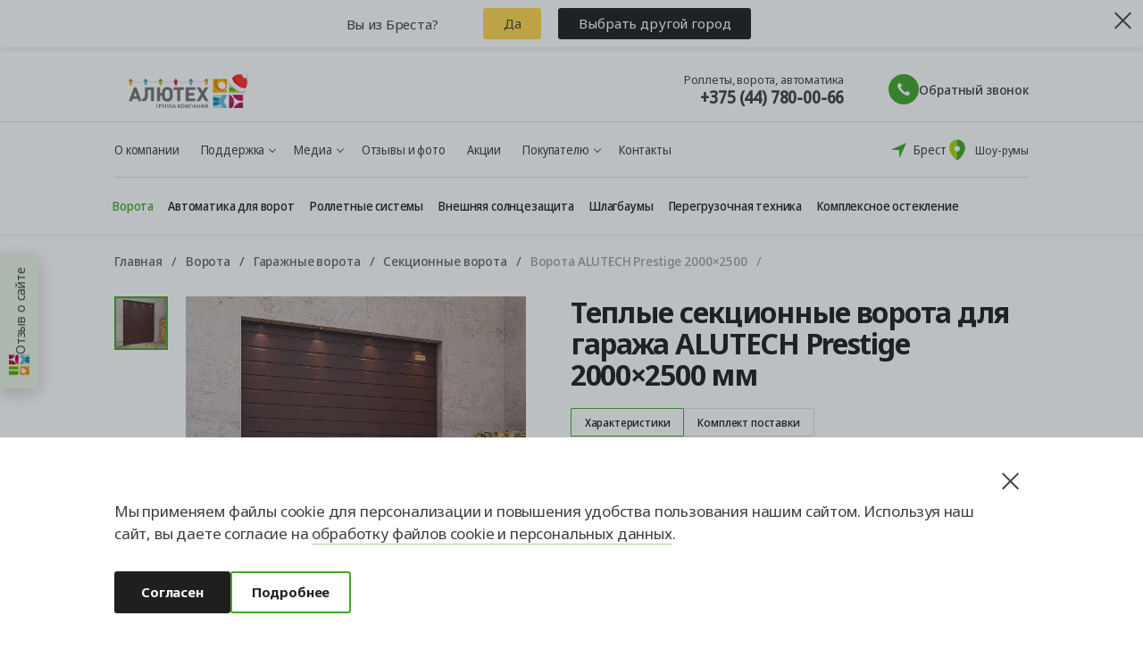

--- FILE ---
content_type: text/html; charset=UTF-8
request_url: https://brest.alutech.by/vorota/garazhnye/sekcionnye/alutech-prestige-2000-2500-teplye/
body_size: 84736
content:
<!DOCTYPE html><html lang="ru" ><head><title>Гаражные ворота ALUTECH 2000×2500 мм, купить ворота 2 на 2,5 метра в Бресте</title><meta charset="utf-8"><meta name="cmsmagazine" content="b4d68a10918ca63b83613c9455ee8757"/><meta http-equiv="X-UA-Compatible" content="IE=Edge"><meta name="viewport" content="width=device-width, initial-scale=1, maximum-scale=1"/><meta name="format-detection" content="telephone=no"><meta name="referrer" content="no-referrer-when-downgrade"><link rel="preload" href="https://fonts.googleapis.com/" crossorigin><link media="none" onload="if(media!='all') media='all'" href="https://fonts.googleapis.com/css?family=Noto+Sans:400,400i,700&display=swap&subset=cyrillic" rel="stylesheet"><meta property="og:image:width" content="1190"><meta property="og:image:height" content="623"><meta property="og:url" content="https://brest.alutech.by/vorota/garazhnye/sekcionnye/alutech-prestige-2000-2500-teplye/"><meta property="og:image" content="https://brest.alutech.by"><meta property="og:title" content="Гаражные ворота ALUTECH 2000×2500 мм, купить ворота 2 на 2,5 метра в Бресте"><meta property="og:description" content="Теплые секционные ворота для гаража ALUTECH Prestige 2000&times;2500 мм купить в Бресте за 3 961 руб. ⭐ Официальный сайт &laquo;АЛЮТЕХ&raquo;. ✅ Гарантия от коррозии 10 лет. ☑️ Доставка и установка." /><meta property="og:type" content="website"><meta property="og:site_name" content="brest.alutech.by"><link rel="apple-touch-icon" sizes="180x180" href="/local/templates/main/img/favicon/apple-touch-icon.png"><link rel="icon" type="image/png" sizes="32x32" href="/local/templates/main/img/favicon/favicon-32x32.png"><link rel="icon" type="image/png" sizes="16x16" href="/local/templates/main/img/favicon/favicon-16x16.png"><link rel="mask-icon" href="/local/templates/main/img/favicon/safari-pinned-tab.svg" color="#55d769"><meta name="msapplication-TileColor" content="#147dfa"><meta name="theme-color" content="undefined"><meta name="apple-mobile-web-app-capable" content="yes"><meta name="apple-mobile-web-app-status-bar-style" content="black">   <meta http-equiv="Content-Type" content="text/html; charset=UTF-8" /><meta name="keywords" content="ворота 2000 2500" /><meta name="description" content="Теплые секционные ворота для гаража ALUTECH Prestige 2000×2500 мм купить в Бресте за 3 961 руб. ⭐ Официальный сайт «АЛЮТЕХ». ✅ Гарантия от коррозии 10 лет. ☑️ Доставка и установка." /><link href="/bitrix/cache/css/bs/main/page_9b51faecc813d1d33bbfc1c615e362dc/page_9b51faecc813d1d33bbfc1c615e362dc_v1.css?1767188249674" type="text/css" rel="stylesheet" /><link href="/bitrix/cache/css/bs/main/template_fbff58d4a600cf57d302a2b43a8396d0/template_fbff58d4a600cf57d302a2b43a8396d0_v1.css?1767948570887297" type="text/css" data-template-style="true" rel="stylesheet" /></head><body class="body change-region" data-site="bs" data-lang="ru-RU"><div class="otziv" style="z-index:10"><svg width="24" height="23" viewBox="0 0 24 23" fill="none" xmlns="http://www.w3.org/2000/svg"><path fill-rule="evenodd" clip-rule="evenodd" d="M13.5585 12H13V22.9957H15.1318C15.7828 22.1845 16.2609 21.249 16.5369 20.2465C16.8129 19.2441 16.8809 18.1959 16.7368 17.1663C16.5927 16.1366 16.2394 15.1472 15.6988 14.2589C15.1581 13.3705 14.4414 12.6018 13.5926 12H13.5585ZM16.6752 22.9957H23.9957V18.4135C22.4546 18.3506 20.9305 18.755 19.6239 19.5737C18.3173 20.3923 17.2893 21.5868 16.6752 23V22.9957ZM15.7841 12C16.3907 13.6287 17.5356 15.0018 19.0296 15.8923C20.5235 16.7828 22.2769 17.1374 24 16.8974V12H15.7841Z" fill="#E0013F"/><path fill-rule="evenodd" clip-rule="evenodd" d="M18.7364 20.2319C19.8758 20.9003 20.8211 21.8544 21.4789 23H24V18.4177C22.0802 18.3386 20.2015 18.9882 18.7406 20.2362L18.7364 20.2319ZM13 18.1026V22.9915H15.1293C15.8234 22.1249 16.3201 21.1174 16.5849 20.0391C16.8497 18.9609 16.8761 17.8379 16.6624 16.7484C15.5862 17.5064 14.3315 17.9716 13.0213 18.0983L13 18.1026ZM21.2319 12H15.7937C16.1606 12.9885 16.7285 13.8901 17.4615 14.648C18.1945 15.4059 19.0766 16.0036 20.0523 16.4034C19.9879 14.8497 20.3995 13.3134 21.2319 12Z" fill="#98014C"/><path fill-rule="evenodd" clip-rule="evenodd" d="M8.14862 17.5C9.59848 15.9708 10.5868 14.0645 11 12H0V23H11C10.5807 20.9332 9.58489 19.0266 8.12727 17.5H8.14862Z" fill="#67B2CA"/><path fill-rule="evenodd" clip-rule="evenodd" d="M8 12H0V14.0066C1.91033 14.0046 3.79034 14.4764 5.46616 15.3784C6.48454 14.389 7.33947 13.2491 8 12ZM5.46616 19.6216C3.79055 20.5241 1.9104 20.996 0 20.9934V23H8C7.33917 21.7511 6.48428 20.6113 5.46616 19.6216Z" fill="#B3E2D8"/><path fill-rule="evenodd" clip-rule="evenodd" d="M0.00475148 14.0085V16.3575C1.01067 16.6472 1.97967 17.0316 2.89558 17.5043C4.02894 16.9177 5.0725 16.2011 6 15.3727C4.16342 14.4701 2.10307 13.998 0.00948847 14L0.00475148 14.0085ZM0.00475148 18.651V21C2.09841 21.0026 4.15891 20.5304 5.99526 19.6273C5.06745 18.7992 4.02392 18.0827 2.89082 17.4957C1.97496 17.9685 1.00596 18.3529 0 18.6425L0.00475148 18.651Z" fill="#05759F"/><path fill-rule="evenodd" clip-rule="evenodd" d="M13 10H24V5.68164H13V10ZM13 0V4.74826H24V0.00774463L13 0Z" fill="#A6D514"/><path fill-rule="evenodd" clip-rule="evenodd" d="M13 9H24V6.87618H13V9ZM13 0V3.69448H24V0H13Z" fill="#40A629"/><path fill-rule="evenodd" clip-rule="evenodd" d="M5.68951 6.98529C4.97093 6.58272 4.35763 6.04256 3.89237 5.40248C3.76374 4.92596 3.77545 4.42706 3.92634 3.95596C4.07723 3.48486 4.36197 3.05817 4.75192 2.71881C5.14186 2.37946 5.62327 2.13939 6.14771 2.02277C6.67216 1.90614 7.22116 1.91707 7.73948 2.05445C8.25781 2.19184 8.72718 2.45082 9.1004 2.80537C9.47362 3.15992 9.73753 3.59753 9.86557 4.07418C9.99361 4.55083 9.98127 5.04972 9.8298 5.52066C9.67833 5.99161 9.39307 6.41801 9.00271 6.75697C8.50492 7.05697 7.93256 7.23921 7.33759 7.28715C8.03606 7.34078 8.73812 7.233 9.37846 6.97386C10.0188 6.71471 10.5766 6.31261 11 5.80495V0H0V10H10.9744V7.36842C10.1197 7.69136 9.19261 7.8247 8.26989 7.7574C7.34717 7.6901 6.45535 7.42411 5.66822 6.98142L5.68951 6.98529Z" fill="#FFB300"/><path fill-rule="evenodd" clip-rule="evenodd" d="M3.40202 4.5648C3.16564 3.76076 3.17206 2.91391 3.42062 2.11289C3.66918 1.31187 4.15074 0.58613 4.8149 0.0116079H3.58984C3.18661 0.710044 2.96049 1.48125 2.928 2.26896C2.89551 3.05667 3.05745 3.84103 3.40202 4.5648ZM9.37796 10H11V8.99033C10.5119 9.38618 9.96612 9.7194 9.37796 9.98066V10ZM0.653085 0H0V0.851065L0.0896355 0.71567C0.260112 0.466284 0.448329 0.22722 0.653085 0ZM0 7.42747V9.98066H3.03919C2.83146 9.88781 2.62799 9.78594 2.4288 9.67505C1.42718 9.11537 0.59303 8.3408 0 7.41973V7.42747Z" fill="#FF8000"/><path fill-rule="evenodd" clip-rule="evenodd" d="M5.70111 7.30489C4.45134 6.56609 3.54013 5.40224 3.15057 4.04717C2.76101 2.69211 2.92197 1.24622 3.60108 0H1.92953C1.16218 1.17942 0.855445 2.58037 1.06354 3.95521C1.27163 5.33005 1.98114 6.59026 3.06667 7.51306C4.15221 8.43586 5.54385 8.96183 6.9956 8.998C8.44735 9.03417 9.86572 8.57821 11 7.71072C10.1485 8.04937 9.22491 8.1892 8.30568 8.11863C7.38645 8.04806 6.498 7.76912 5.71384 7.30489H5.70111ZM9.86301 0.320604C9.65137 0.196171 9.42845 0.0902279 9.19693 0.00405914H6.18476C5.4496 0.279174 4.81208 0.74978 4.34749 1.3603C3.88291 1.97083 3.61065 2.69577 3.56289 3.44953C3.71463 2.83992 4.0393 2.2822 4.50115 1.83777C4.963 1.39335 5.54411 1.07947 6.18048 0.930689C6.81685 0.781913 7.4838 0.804014 8.10788 0.994561C8.73196 1.18511 9.28896 1.53671 9.71755 2.01064C10.1461 2.48458 10.4297 3.06246 10.537 3.68065C10.6442 4.29884 10.5711 4.93337 10.3256 5.51434C10.08 6.09532 9.67167 6.60021 9.14542 6.97342C8.61917 7.34663 7.99545 7.57368 7.34296 7.62956C8.03879 7.68579 8.7382 7.57278 9.37611 7.30102C10.014 7.02926 10.5697 6.6076 10.9915 6.07524V1.29053C10.6814 0.903115 10.2988 0.574218 9.86301 0.320604Z" fill="#FF6600"/></svg>Отзыв о сайте</div><div class="d-none"><div class="otzivinfo" style="padding-bottom:20px"><form action="/bitrix/services/ajax/otziv.php" name="otziv" method="POST"><input type="hidden" name="url" value="/url"></form><div class="otzivinfo_screen otzivinfo_screen1"><div class="otzivinfo1">Здравствуйте! Спасибо, что зашли на наш сайт. <br>Поделитесь своим мнением — пройдите мини-опрос.</div><div class="otzivinfo2">Удалось ли вам найти необходимую информацию?</div><div class="otzivinfo_checkboxs"><label class="vinfo_checkboxs xcccz"><input type="radio" name="answer" value="yes"><span class="vinfo_checkboxs_s">Да, очень быстро!</span></label><label class="vinfo_checkboxs"><input type="radio" name="answer" value="no"><span class="vinfo_checkboxs_s">Нет, остались вопросы</span></label></div><div><button class="otzivinfo_answer otzivinfo_answer1" onclick="answerStep1(event)">Ответить</button></div></div><div class="otzivinfo_screen otzivinfo_screen2 d-none"><div class="otzivinfo3">Расскажите, какую информацию вы не смогли найти <br>или с какой проблемой столкнулись?</div><textarea class="otziv_reason" placeholder="Ваш комментарий поможет улучшить наш сайт" name="" value=""></textarea><div><button class="otzivinfo_answer otzivinfo_answer2" onclick="answerStep2(event)">Ответить</button></div></div><div class="otzivinfo_screen otzivinfo_screen3 d-none"><div class="page-title-small" style="margin-bottom: 63px;">СПАСИБО ЗА УЧАСТИЕ В ОПРОСЕ</div><div class="otzivinfo1" style="margin-bottom:90px">Если вам нужна консультация, звоните: <div style="display: flex; flex-wrap: nowrap; justify-content: center; margin-top: 10px;"><div class="row-number__item" style=" margin-top: 10px; font-size: 16px; color: #a4a4a4; margin-right: 10px; "><div class="row-number__item-text">Роллеты, ворота, автоматика</div><div class="row-number__item-number"><a class="contacts__number" href="tel:80447800066" style="font-size: 20px;">+375 (44) 780-00-66</a></div></div>  <div class="row-number__item" style=" margin-top: 10px; font-size: 16px; color: #a4a4a4; margin-right: 10px; padding-left: 20px; "><div class="row-number__item-text">Окна, двери, порталы</div><div class="row-number__item-number"><a class="contacts__number" href="tel:+375296700338" style="font-size: 20px;">+375 (29) 670-03-38</a></div></div> </div></div><div><button class="otzivinfo_answer otzivinfo_answer3">Хорошо</button></div></div></div></div><noscript><iframe src="https://www.googletagmanager.com/ns.html?id=GTM-TPXQL9R" height="0" width="0" style="display:none;visibility:hidden"></iframe></noscript><div class=" test-2"><div class="svg-defs-container" style="display: none;"></div><header class="page-header page-header--white " id="header"><div class="menu-wrapper" id="menu-wrapper"><div class="menu" id="menu"><div class="menu-inner"><nav class="mobile-nav"><div class="container"><div class="mobile-nav__header"><a class="showroom-link" href="/kontakty/"><div class="showroom-link__icon"><svg fill="none" viewBox="0 0 34 34" xmlns="http://www.w3.org/2000/svg"><path d="m17.035 0.67456c-6.9141 0-12.535 5.7617-12.535 12.839 0 2.3103 0.57898 4.7612 1.7257 7.2795 0.89939 1.9843 2.1529 4.0191 3.7212 6.0484 2.6532 3.4346 5.2727 5.6493 5.3851 5.7393 0.4778 0.3991 1.0905 0.6014 1.7032 0.6014s1.2254-0.2023 1.7032-0.6014c0.1125-0.0956 2.7319-2.3104 5.3852-5.7393 1.5683-2.0293 2.8218-4.0641 3.7212-6.0484 1.1467-2.5183 1.7257-4.9692 1.7257-7.2795 0-7.0771-5.6212-12.839-12.535-12.839z" fill="#E0013F"></path><path d="m29.615 13.513c0 2.3103-0.5789 4.7612-1.7257 7.2795-0.8994 1.9843-2.1529 4.0191-3.7212 6.0484-2.6532 3.4346-5.2727 5.6493-5.3851 5.7393-0.4778 0.3991-1.0905 0.6014-1.7033 0.6014v-32.507c6.9141 0 12.535 5.7617 12.535 12.839z" fill="#97014C"></path><path d="m17.035 19.393c2.4494 0 4.4351-1.9857 4.4351-4.4351 0-2.4495-1.9857-4.4352-4.4351-4.4352-2.4495 0-4.4352 1.9857-4.4352 4.4352 0 2.4494 1.9857 4.4351 4.4352 4.4351z" fill="#fff"></path></svg></div><div class="showroom-link__text"><span>Шоу-румы</span></div></a><button class="location change-region_btn"><span class="location__icon"><svg width="16" height="16" viewBox="0 0 16 16" fill="currentColor"><path fill-rule="evenodd" clip-rule="evenodd" d="M0 7.46124C0 7.75879 0.241212 8 0.538762 8H7C7.55228 8 8 8.44772 8 9V15.4612C8 15.7588 8.24121 16 8.53876 16C8.75167 16 8.94462 15.8746 9.03109 15.68L16 0L0.319949 6.96891C0.125387 7.05538 0 7.24833 0 7.46124Z"/></svg></span><span>Брест</span></button></div><div class="category_menu"><a data-an-event="menu-main" data-an-event_category="site-action" data-an-event_label="SV" class="category_menu_item analytix_trigger" href="/vorota/garazhnye/sekcionnye/"><img src="/upload/menu/category1.webp" alt="" loading="lazy"><div class="category_menu_item_text">Секционные ворота</div></a><a data-an-event="menu-main" data-an-event_category="site-action" data-an-event_label="RollV" class="category_menu_item analytix_trigger" href="/rolletnye-sistemy/rolletnye-vorota/"><img src="/upload/menu/category2.webp" alt="" loading="lazy"><div class="category_menu_item_text">Роллетные ворота</div></a><a data-an-event="menu-main" data-an-event_category="site-action" data-an-event_label="Rollet" class="category_menu_item analytix_trigger" href="/rolletnye-sistemy/rollety/"><img src="/upload/menu/category3.webp" alt="" loading="lazy"><div class="category_menu_item_text">Роллеты</div></a><a data-an-event="menu-main" data-an-event_category="site-action" data-an-event_label="VS" class="category_menu_item analytix_trigger" href="/vneshnyaya-solncezashchita/"><img src="/upload/menu/category16.webp" alt="" loading="lazy"><div class="category_menu_item_text">Внешняя солнцезащита</div></a><a data-an-event="menu-main" data-an-event_category="site-action" data-an-event_label="Panoram" class="category_menu_item analytix_trigger" href="/vorota/panoramnye/"><img src="/upload/menu/category4.webp" alt="" loading="lazy"><div class="category_menu_item_text">Панорамные ворота</div></a><a data-an-event="menu-main" data-an-event_category="site-action" data-an-event_label="otkat" class="category_menu_item analytix_trigger" href="/vorota/vezdnye/otkatnye/"><img src="/upload/menu/category5.webp" alt="" loading="lazy"><div class="category_menu_item_text">Откатные ворота</div></a><a data-an-event="menu-main" data-an-event_category="site-action" data-an-event_label="rasp" class="category_menu_item analytix_trigger" href="/vorota/vezdnye/raspashnye/"><img src="/upload/menu/category7.webp" alt="" loading="lazy"><div class="category_menu_item_text">Распашные ворота</div></a><a data-an-event="menu-main" data-an-event_category="site-action" data-an-event_label="kalit" class="category_menu_item analytix_trigger" href="/vorota/vezdnye/kalitki/"><img src="/upload/menu/category8.webp" alt="" loading="lazy"><div class="category_menu_item_text">Калитки</div></a><a data-an-event="menu-main" data-an-event_category="site-action" data-an-event_label="Kompl" class="category_menu_item analytix_trigger" href="/kompleksnoe-osteklenie/"><img src="/upload/menu/category11.webp" alt="" loading="lazy"><div class="category_menu_item_text">Комплексное остекление</div></a><a data-an-event="menu-main" data-an-event_category="site-action" data-an-event_label="Avt" class="category_menu_item analytix_trigger" href="/avtomatika/"><img src="/upload/menu/category13.webp" alt="" loading="lazy"><div class="category_menu_item_text">Автоматика</div></a><a data-an-event="menu-main" data-an-event_category="site-action" data-an-event_label="peregruz" class="category_menu_item analytix_trigger" href="/peregruzochnaya-tehnika/"><img src="/upload/menu/category15.webp" alt="" loading="lazy"><div class="category_menu_item_text">Перегрузочная техника</div></a></div><div class="mobile-nav-container"><ul class="mobile-nav__secondary left"><li class="mobile-nav__item"><a class="mobile-nav__link" href="/" class="selected ">Главная</a></li><li class="mobile-nav__item"><a class="mobile-nav__link " href="/o-kompanii/">О компании</a></li><li class="mobile-nav__item"><a class="mobile-nav__link " href="/zamer-i-konsultaciya/">Замер</a></li><li class="mobile-nav__item"><a class="mobile-nav__link " href="/dostavka-i-oplata/">Доставка и оплата</a></li><li class="mobile-nav__item"><a class="mobile-nav__link " href="/kredit-rassrochka/">Кредит и рассрочка</a></li><li class="mobile-nav__item"><a class="mobile-nav__link " href="/partner/">Кто такие официальные представители</a></li><li class="mobile-nav__item"><a class="mobile-nav__link " href="/servis/">Сервис</a></li><li class="mobile-nav__item"><a class="mobile-nav__link " href="/garantiya/">Гарантия</a></li></ul><ul class="mobile-nav__secondary right"><li class="mobile-nav__item"><a class="mobile-nav__link mobile-nav__red" href="/novosti-i-akcii/?type=0JDQutGG0LjRjw%3D%3D">Акции</a></li><li class="mobile-nav__item"><a class="mobile-nav__link " href="/novosti-i-akcii/">Новости</a></li><li class="mobile-nav__item"><a class="mobile-nav__link " href="/informaciya/">Полезная информация</a></li><li class="mobile-nav__item"><a class="mobile-nav__link " href="/foto/">Фото/Видео</a></li><li class="mobile-nav__item"><a class="mobile-nav__link " href="/dokumentaciya/">Документация</a></li><li class="mobile-nav__item"><a class="mobile-nav__link " href="/faq/">Вопрос-ответ</a></li><li class="mobile-nav__item"><a class="mobile-nav__link " href="/otzyvy/">Отзывы и фото</a></li><li class="mobile-nav__item"><a class="mobile-nav__link mobile-nav__bold" href="/kontakty/">Контакты</a></li></ul></div></div></nav></div></div></div><div class="page-header__top"><div class="page-header__top-inner"><div class="gfgjg"><div class="page-header__bc container"><a href="/" class="page-header__logo" id="header-logo"><img src="/local/templates/main/img/logo-desktop.gif" class="logo_default" width="161" height="40"/><svg xmlns="http://www.w3.org/2000/svg" class="logo-mobile" width="59" height="71" viewBox="0 0 303.3 414"><defs><style>.cls-1 { fill: #db2e26; mix-blend-mode: multiply; } .cls-1, .cls-2, .cls-3, .cls-4, .cls-5, .cls-6, .cls-7, .cls-8, .cls-9, .cls-10, .cls-11, .cls-12, .cls-13, .cls-14, .cls-15, .cls-16, .cls-17, .cls-18, .cls-19, .cls-20 { stroke-width: 0px; } .cls-1, .cls-21 { isolation: isolate; } .cls-2 { fill: #a2195b; } .cls-2, .cls-4, .cls-5, .cls-6, .cls-10, .cls-11, .cls-12, .cls-13, .cls-15, .cls-16, .cls-19 { fill-rule: evenodd; } .cls-3 { fill: #aec90b; } .cls-4, .cls-9 { fill: #fab900; } .cls-5 { fill: #f29100; } .cls-22 { fill: none; stroke: #706f6f; stroke-miterlimit: 10; stroke-width: .75px; } .cls-6 { fill: #b3cb04; } .cls-7 { fill: #ff2e26; } .cls-8, .cls-15 { fill: #d60b51; } .cls-10 { fill: #0087c1; } .cls-11 { fill: #3faa35; } .cls-12 { fill: #6f6f6e; } .cls-13 { fill: #ee7900; } .cls-14 { fill: #c6c6c6; } .cls-16, .cls-20 { fill: #64b8e1; } .cls-17 { fill: #706f6f; } .cls-18 { fill: #fff; } .cls-19 { fill: #bde2e8; }</style></defs><g class="cls-21"><g id="_Слой_1" data-name="Слой 1"><g><path class="cls-22" d="M269.96,389.99c-25.92,26.53-52.99,0-52.99,0-25.92,26.53-52.99,0-52.99,0-25.92,26.53-52.99,0-52.99,0-25.92,26.53-52.99,0-52.99,0-25.92,26.53-52.99,0-52.99,0"/><g><g><path class="cls-9" d="M.18,397.05s.01-.15.06-.39c-.17.93-.26,1.92-.23,2.95.11,5.11,2.84,14.46,5.97,14.39,3.12-.06,5.45-9.52,5.34-14.63-.02-.89-.12-1.75-.28-2.56-.04,0-5.7-1.2-10.86.23h0Z"/><path class="cls-17" d="M5.46,390.24c2.58-.06,4.82,2.73,5.58,6.58h0s-.6-3.85-2.89-5.66h0l-.04-1.59-5.54.12.04,1.59h.17c-1.79,1.54-2.4,4.36-2.57,5.39.67-3.68,2.73-6.37,5.22-6.42h.02Z"/><path class="cls-17" d="M11.03,396.81c-.76-3.85-3-6.63-5.58-6.58-2.49.05-4.55,2.74-5.22,6.42-.04.24-.06.39-.06.39,5.15-1.44,10.82-.24,10.86-.23Z"/><path class="cls-18" d="M4.1,399.11c-.18.06-.35.15-.51.26-.2.13-.39.29-.51.49-.11.17-.18.38-.23.57-.04.11-.06.24-.06.35,0,.12.05.26.09.37.07.2.28.35.49.34.09,0,.17-.04.24-.09.12-.07.17-.18.21-.31v-.02s-.02.09-.04.12c.05-.13.11-.27.13-.42.01-.11.05-.22.07-.32-.01.05-.04.09-.05.13.02-.07.05-.13.09-.21.05-.1.07-.21.11-.31-.01.04-.02.09-.05.12.04-.12.1-.23.16-.34,0-.01.01-.02.02-.04.02-.04.01-.02-.02.02.02-.01.04-.06.06-.07.04-.05.09-.1.12-.15.23-.23-.05-.62-.34-.53h.02Z"/><path class="cls-18" d="M3.01,403.41c-.04.12-.06.23-.1.35-.01.06-.04.11-.05.17v.22c0,.06.02.11.06.16,0,0,.01.01.02.02.02.02.04.05.06.06.04.02.07.05.11.06.06.02.15.04.21,0h.02s.06-.02.1-.05l.07-.07c.06-.06.09-.16.11-.24.01-.06.02-.12.04-.18.02-.12.05-.24.07-.35.02-.1,0-.2-.05-.28-.02-.05-.06-.07-.11-.1-.04-.02-.09-.05-.13-.06-.1-.01-.2,0-.28.05-.02.02-.05.05-.07.06-.04.05-.07.11-.09.17h0Z"/></g><g><path class="cls-20" d="M52.7,396.76s.01-.15.06-.39c-.17.93-.26,1.92-.23,2.95.11,5.11,2.84,14.46,5.97,14.39,3.12-.06,5.45-9.52,5.34-14.63-.02-.89-.12-1.75-.28-2.56-.04,0-5.7-1.2-10.86.23h0Z"/><path class="cls-17" d="M57.98,389.95c2.58-.06,4.82,2.73,5.58,6.58h0s-.6-3.85-2.89-5.66h0l-.04-1.59-5.54.12.04,1.59h.17c-1.79,1.54-2.4,4.36-2.57,5.39.67-3.68,2.73-6.37,5.22-6.42h.02Z"/><path class="cls-17" d="M63.56,396.51c-.76-3.85-3-6.63-5.58-6.58-2.49.05-4.55,2.74-5.22,6.42-.04.24-.06.39-.06.39,5.15-1.44,10.82-.24,10.86-.23Z"/><path class="cls-18" d="M56.62,398.81c-.18.06-.35.15-.51.26-.2.13-.39.29-.51.49-.11.17-.18.38-.23.57-.04.11-.06.24-.06.35,0,.12.05.26.09.37.07.2.28.35.49.34.09,0,.17-.04.24-.09.12-.07.17-.18.21-.31v-.02s-.02.09-.04.12c.05-.13.11-.27.13-.42.01-.11.05-.22.07-.32-.01.05-.04.09-.05.13.02-.07.05-.13.09-.21.05-.1.07-.21.11-.31l-.05.12c.04-.12.1-.23.16-.34,0-.01.01-.02.02-.04.02-.04.01-.02-.02.02.02-.01.04-.06.06-.07.04-.05.09-.1.12-.15.23-.23-.05-.62-.34-.53h.02Z"/><path class="cls-18" d="M55.54,403.12c-.04.12-.06.23-.1.35-.01.06-.04.11-.05.17v.22c0,.06.02.11.06.16l.02.02s.04.05.06.06c.04.02.07.05.11.06.06.02.15.04.21,0h.02s.06-.02.1-.05l.07-.07c.06-.06.09-.16.11-.24.01-.06.02-.12.04-.18.02-.12.05-.24.07-.35.02-.1,0-.2-.05-.28-.02-.05-.06-.07-.11-.1-.04-.02-.09-.05-.13-.06-.1-.01-.2,0-.28.05-.02.02-.05.05-.07.06-.04.05-.07.11-.09.17h0Z"/></g><g><path class="cls-3" d="M105.11,396.47s.01-.15.06-.39c-.17.93-.26,1.92-.23,2.95.11,5.11,2.84,14.46,5.97,14.39,3.12-.06,5.45-9.52,5.34-14.63-.02-.89-.12-1.75-.28-2.56-.04,0-5.7-1.2-10.86.23h0Z"/><path class="cls-17" d="M110.39,389.66c2.58-.06,4.82,2.73,5.58,6.58h0s-.6-3.85-2.89-5.66h0l-.04-1.59-5.54.12.04,1.59h.17c-1.79,1.54-2.4,4.36-2.57,5.39.67-3.68,2.73-6.37,5.22-6.42h.02Z"/><path class="cls-17" d="M115.97,396.22c-.76-3.85-3-6.63-5.58-6.58-2.49.05-4.55,2.74-5.22,6.42-.04.24-.06.39-.06.39,5.15-1.44,10.82-.24,10.86-.23Z"/><path class="cls-18" d="M109.04,398.52c-.18.06-.35.15-.51.26-.2.13-.39.29-.51.49-.11.17-.18.38-.23.57-.04.11-.06.24-.06.35,0,.12.05.26.09.37.07.2.28.35.49.34.09,0,.17-.04.24-.09.12-.07.17-.18.21-.31v-.02s-.02.09-.04.12c.05-.13.11-.27.13-.42.01-.11.05-.22.07-.32-.01.05-.04.09-.05.13.02-.07.05-.13.09-.21.05-.1.07-.21.11-.31-.01.04-.02.09-.05.12.04-.12.1-.23.16-.34,0-.01.01-.02.02-.04.02-.04.01-.02-.02.02.02-.01.04-.06.06-.07.04-.05.09-.1.12-.15.23-.23-.05-.62-.34-.53h.02Z"/><path class="cls-18" d="M107.95,402.82c-.04.12-.06.23-.1.35-.01.06-.04.11-.05.17v.22c0,.06.02.11.06.16,0,0,.01.01.02.02.02.02.04.05.06.06.04.02.07.05.11.06.06.02.15.04.21,0h.02s.06-.04.1-.06c.02-.02.05-.05.07-.07.06-.06.09-.16.11-.24.01-.06.02-.12.04-.18.02-.12.05-.24.07-.35.02-.1,0-.2-.05-.28-.02-.05-.06-.07-.11-.1-.04-.02-.09-.05-.13-.06-.1-.01-.2,0-.28.05-.02.02-.05.05-.07.06-.04.05-.07.11-.09.17h0v.02Z"/></g><g><path class="cls-8" d="M158.72,396.47s.01-.15.06-.39c-.17.93-.26,1.92-.23,2.95.11,5.11,2.84,14.46,5.97,14.39,3.12-.06,5.45-9.52,5.34-14.63-.02-.89-.12-1.75-.28-2.56-.04,0-5.7-1.2-10.86.23h0Z"/><path class="cls-17" d="M164.01,389.66c2.58-.06,4.82,2.73,5.58,6.58h0s-.6-3.85-2.89-5.66h0l-.04-1.59-5.54.12.04,1.59h.17c-1.79,1.54-2.4,4.36-2.57,5.39.67-3.68,2.73-6.37,5.22-6.42h.02Z"/><path class="cls-17" d="M169.58,396.22c-.76-3.85-3-6.63-5.58-6.58-2.49.05-4.55,2.74-5.22,6.42-.04.24-.06.39-.06.39,5.15-1.44,10.82-.24,10.86-.23Z"/><path class="cls-18" d="M162.65,398.52c-.18.06-.35.15-.51.26-.2.13-.39.29-.51.49-.11.17-.18.38-.23.57-.04.11-.06.24-.06.35,0,.12.05.26.09.37.07.2.28.35.49.34.09,0,.17-.04.24-.09.12-.07.17-.18.21-.31v-.02s-.02.09-.04.12c.05-.13.11-.27.13-.42.01-.11.05-.22.07-.32l-.05.13c.02-.07.05-.13.09-.21.05-.1.07-.21.11-.31-.01.04-.02.09-.05.12.04-.12.1-.23.16-.34,0-.01.01-.02.02-.04.02-.04.01-.02-.02.02.02-.01.04-.06.06-.07.04-.05.09-.1.12-.15.23-.23-.05-.62-.34-.53h.02Z"/><path class="cls-18" d="M161.56,402.82c-.04.12-.06.23-.1.35-.01.06-.04.11-.05.17v.22c0,.06.02.11.06.16,0,0,.01.01.02.02.02.02.04.05.06.06.04.02.07.05.11.06.06.02.15.04.21,0h.02s.06-.02.1-.05c.02-.02.05-.05.07-.07.06-.06.09-.16.11-.24.01-.06.02-.12.04-.18.02-.12.05-.24.07-.35.02-.1,0-.2-.05-.28-.02-.05-.06-.07-.11-.1-.04-.02-.09-.05-.13-.06-.1-.01-.2,0-.28.05-.02.02-.05.05-.07.06-.04.05-.07.11-.09.17h0Z"/></g><g><path class="cls-20" d="M211.63,396.17s.01-.15.06-.39c-.17.93-.26,1.92-.23,2.95.11,5.11,2.84,14.46,5.97,14.39,3.12-.06,5.45-9.52,5.34-14.63-.02-.89-.12-1.75-.28-2.56-.04,0-5.7-1.2-10.86.23h0Z"/><path class="cls-17" d="M216.91,389.36c2.58-.06,4.82,2.73,5.58,6.58h0s-.6-3.85-2.89-5.66h0l-.04-1.59-5.54.12.04,1.59h.17c-1.79,1.54-2.4,4.36-2.57,5.39.67-3.68,2.73-6.37,5.22-6.42h.02Z"/><path class="cls-17" d="M222.48,395.93c-.76-3.85-3-6.63-5.58-6.58-2.49.05-4.55,2.74-5.22,6.42-.04.24-.06.39-.06.39,5.15-1.44,10.82-.24,10.86-.23Z"/><path class="cls-18" d="M215.55,398.23c-.18.06-.35.15-.51.26-.2.13-.39.29-.51.49-.11.17-.18.38-.23.57-.04.11-.06.24-.06.35,0,.12.05.26.09.37.07.2.28.35.49.34.09,0,.17-.04.24-.09.12-.07.17-.18.21-.31v-.02s-.02.09-.04.12c.05-.13.11-.27.13-.42.01-.11.05-.22.07-.32-.01.05-.04.09-.05.13.02-.07.05-.13.09-.21.05-.1.07-.21.11-.31-.01.04-.02.09-.05.12.04-.12.1-.23.16-.34,0-.01.01-.02.02-.04.02-.04.01-.02-.02.02.02-.01.04-.06.06-.07.04-.05.09-.1.12-.15.23-.23-.05-.62-.34-.53h.02Z"/><path class="cls-18" d="M214.46,402.53c-.04.12-.06.23-.1.35-.01.06-.04.11-.05.17v.22c0,.06.02.11.06.16,0,0,.01.01.02.02.02.02.04.05.06.06.04.02.07.05.11.06.06.02.15.04.21,0h.02s.06-.02.1-.05c.02-.02.05-.05.07-.07.06-.06.09-.16.11-.24.01-.06.02-.12.04-.18.02-.12.05-.24.07-.35.02-.1,0-.2-.05-.28-.02-.05-.06-.07-.11-.1-.04-.02-.09-.05-.13-.06-.1-.01-.2,0-.28.05-.02.02-.05.05-.07.06-.04.05-.07.11-.09.17h0Z"/></g><g><path class="cls-9" d="M266.22,396.17s.01-.15.06-.39c-.17.93-.26,1.92-.23,2.95.11,5.11,2.84,14.46,5.97,14.39,3.12-.06,5.45-9.52,5.34-14.63-.02-.89-.12-1.75-.28-2.56-.04,0-5.71-1.2-10.86.23h0Z"/><path class="cls-17" d="M271.5,389.36c2.58-.06,4.82,2.73,5.58,6.58h0s-.6-3.85-2.89-5.66h0l-.04-1.59-5.54.12.04,1.59h.17c-1.79,1.54-2.4,4.36-2.57,5.39.67-3.68,2.73-6.37,5.22-6.42h.02Z"/><path class="cls-17" d="M277.07,395.93c-.76-3.85-3-6.63-5.58-6.58-2.49.05-4.55,2.74-5.22,6.42-.04.24-.06.39-.06.39,5.15-1.44,10.82-.24,10.86-.23Z"/><path class="cls-18" d="M270.14,398.23c-.18.06-.35.15-.51.26-.2.13-.39.29-.51.49-.11.17-.18.38-.23.57-.04.11-.06.24-.06.35,0,.12.05.26.09.37.07.2.28.35.49.34.09,0,.17-.04.24-.09.12-.07.17-.18.21-.31v-.02s-.02.09-.04.12c.05-.13.11-.27.13-.42.01-.11.05-.22.07-.32-.01.05-.04.09-.05.13.02-.07.05-.13.09-.21.05-.1.07-.21.11-.31-.01.04-.02.09-.05.12.04-.12.1-.23.16-.34,0-.01.01-.02.02-.04.02-.04.01-.02-.02.02.02-.01.04-.06.06-.07.04-.05.09-.1.12-.15.23-.23-.05-.62-.34-.53h.02Z"/><path class="cls-18" d="M269.05,402.53c-.04.12-.06.23-.1.35-.01.06-.04.11-.05.17v.22c0,.06.02.11.06.16,0,0,.01.01.02.02.02.02.04.05.06.06.04.02.07.05.11.06.06.02.15.04.21,0h.02s.06-.02.1-.05c.02-.02.05-.05.07-.07.06-.06.09-.16.11-.24.01-.06.02-.12.04-.18.02-.12.05-.24.07-.35.02-.1,0-.2-.05-.28-.02-.05-.06-.07-.11-.1-.04-.02-.09-.05-.13-.06-.1-.01-.2,0-.28.05-.02.02-.05.05-.07.06-.04.05-.07.11-.09.17h0Z"/></g></g></g><g><path class="cls-12" d="M261.8,355.86l14.29-23.96h-10.84l-8.63,15.89-8.56-15.89h-10.91l14.3,23.96-15.27,25.21h10.98l9.46-17.12,9.53,17.12h10.98l-15.32-25.21h0ZM198.55,381.06h32.38v-8.57h-22.78v-11.74h19.4v-8.56h-19.4v-11.74h22.78v-8.56h-32.38v49.17h0ZM156.54,340.46h12.84v40.61h9.6v-40.61h12.84v-8.56h-35.29v8.56h0ZM142.78,358.37c0,6.84-.27,10.36-2.35,12.64-1.52,1.73-3.8,2.69-6.21,2.69s-4.63-.96-6.15-2.69c-1.86-2.08-2.42-4.97-2.42-12.15v-4.61c0-6.22.49-10.15,2.42-12.36,1.45-1.72,3.66-2.62,6.15-2.62,2.48,0,4.69.9,6.21,2.62,1.86,2.14,2.35,5.66,2.35,12.02v4.47h0ZM134.22,330.69c-5.32,0-9.87,1.8-13.26,5.39-3.66,3.8-4.56,8.93-4.83,16.12h-7.46v-20.3h-9.59v49.17h9.59v-20.31h7.39c.14,6.49.83,11.98,4.9,16.12,3.45,3.59,7.94,5.39,13.33,5.39,5.32,0,9.81-1.8,13.25-5.39,4.77-4.97,4.84-10.7,4.84-18.92v-6.61c0-6.77-1.18-11.53-4.84-15.26-3.51-3.59-8.01-5.39-13.32-5.39h0ZM57.07,354.2c0,15.4-3.52,18.3-8.42,18.3h-1.38v8.57h3.79c10.22,0,15.26-5.66,15.26-26.31v-14.3h11.74v40.61h9.59v-49.17h-30.59v22.3h0ZM16.86,364.28l6.22-17.89,6,17.89h-12.22ZM19.07,331.9L1.18,381.06h10.02l2.97-8.7h17.47l2.9,8.7h10.02l-17.95-49.17h-7.53Z"/><g><path class="cls-15" d="M154.97,178.23h-6.68v128.84h24.7c5.18-6.46,9.54-13.74,12.86-21.77,16.24-39.28,2.41-83.5-30.88-107.07h0ZM191.43,307.07h85.68v-53.74c-37.27-1.58-71.21,20.29-85.68,53.74h0ZM180.99,178.23c14.44,39.08,54.45,63.26,96.12,57.41v-57.41s-96.12,0-96.12,0h0Z"/><path class="cls-2" d="M215.48,274.61c13.08,7.71,24.26,18.75,32.12,32.46h29.52v-53.74c-23.11-.98-44.94,7.05-61.64,21.28h0ZM148.28,249.76v57.31h24.7c5.18-6.46,9.54-13.74,12.86-21.77,6.98-16.9,8.4-34.7,5.11-51.38-12.93,9.12-27.67,14.38-42.67,15.84h0ZM244.74,178.23h-63.75c8.86,23.97,27.35,42.34,49.93,51.61-.78-18.42,4.2-36.41,13.82-51.61h0Z"/><path class="cls-16" d="M98.27,242.66c16.69-17.57,28.58-39.73,33.56-64.42H2.99s0,128.84,0,128.84h128.83c-4.97-24.67-16.86-46.86-33.56-64.42h0Z"/><path class="cls-19" d="M95.16,178.23H2.99v23.51c22.83,0,44.29,5.82,63,16.05,11.65-11.54,21.53-24.87,29.17-39.56h0ZM65.99,267.52c-18.71,10.23-40.17,16.05-63,16.05v23.51h92.17c-7.64-14.69-17.51-28.02-29.17-39.56h0Z"/><path class="cls-10" d="M2.99,201.74v27.49c10.67,3.41,20.84,7.93,30.38,13.42,11.94-6.86,22.9-15.23,32.62-24.86-18.71-10.23-40.17-16.05-63-16.05h0ZM2.99,256.09v27.48c22.83,0,44.29-5.82,63-16.05-9.72-9.63-20.68-18-32.62-24.86-9.54,5.49-19.71,10.01-30.38,13.43h0Z"/><path class="cls-4" d="M69.65,122.81c-8.71-5.38-15.78-12.4-21.08-20.41-2.24-9.07-.97-18.99,4.33-27.56,10.46-16.94,32.67-22.19,49.61-11.72,16.94,10.46,22.19,32.67,11.73,49.61-1.65,2.67-3.6,5.06-5.77,7.13-5.85,3.89-12.58,6.24-19.51,6.87,16.22,1.36,32.59-5.49,42.88-19.09V32.94H2.99v128.84h128.83v-34.01h0c-19.62,8.13-42.74,7.05-62.18-4.97h0Z"/><path class="cls-5" d="M42.76,91.65c-4.05-15.36-2.06-32.29,6.95-46.86,2.75-4.45,5.98-8.41,9.58-11.85h-14.33c-9.83,18.77-10.1,40.33-2.21,58.71h0ZM112.6,161.78h19.22v-13c-5.84,5.27-12.32,9.62-19.22,13h0ZM10.65,32.94H2.99v11c.35-.59.7-1.18,1.06-1.76,2.03-3.27,4.24-6.35,6.6-9.24h0ZM2.99,128.76v33.02h35.53c-2.41-1.19-4.79-2.49-7.12-3.94-12.12-7.5-21.69-17.58-28.41-29.09h0Z"/><path class="cls-13" d="M69.65,122.81c-30.74-18.98-41.19-58.36-24.68-89.87h-19.68c-.05.07-.09.14-.13.21-21,34.01-10.46,78.6,23.54,99.6,26.7,16.49,59.93,13.54,83.14-4.97-19.62,8.13-42.74,7.04-62.18-4.97h0ZM118.63,36.85c-2.54-1.57-5.17-2.86-7.84-3.91h-35.45c-9.49,3.7-17.89,10.4-23.66,19.74-4.38,7.09-6.71,14.86-7.17,22.64,1-4.25,2.69-8.42,5.11-12.34,12.16-19.68,37.97-25.78,57.65-13.62,19.68,12.15,25.78,37.97,13.62,57.64-7.21,11.69-19.24,18.59-31.94,19.72,16.22,1.36,32.59-5.49,42.88-19.09v-58.77c-3.52-4.65-7.94-8.75-13.2-12h0Z"/><path class="cls-6" d="M148.28,161.78h128.83v-55.74h-128.83v55.74h0ZM148.28,32.94v61.18h128.83v-61.18h-128.83Z"/><path class="cls-11" d="M148.28,144.16h128.83v-26.27h-128.83v26.27h0ZM148.28,32.94v45.63h128.83v-45.63h-128.83Z"/></g></g><g><path class="cls-7" d="M289.51,46.85c-2.58-4.12-8.99-14.38-21.2-21.87-14.68-9.01-28.74-8.53-35.88-8.27-13.99.48-23.46,5.23-28.44,8-5.81,3.2-11.04,7.05-15.81,11.5-2.7,2.51-5.12,5.28-7.44,8.13-1.68,2.05-3.02,4.36-3.94,6.91-.99,2.77-1.13,5.69-.39,8.85.69,3.02,1.82,5.95,3.36,8.8,3,5.55,6.8,10.69,10.88,15.67,8.34,10.16,18,19.03,28.39,27.17,9.17,7.17,18.78,13.57,29.04,18.78,7.37,3.73,14.93,6.8,22.63,9.29,1.41.46,2.83.76,4.24,1.11.92.23,1.82.21,2.7.09,1.66-.23,2.93-.94,3.59-2.37.81-1.68,1.31-2.47,1.73-3.87s1.31-3.62,3.5-7.01c1.77-3.16,24.87-45.95,3.04-80.86v-.05Z"/><path class="cls-1" d="M220.14,18.06c-.39.07-.78.14-1.15.23-5.12,1.5-9.93,3.5-14.45,6.04-3.64,2.05-7.12,4.31-10.37,6.82-5.48,4.24-10.23,9.17-14.36,14.68-1.41,1.87-2.4,3.96-3.11,6.22-.76,2.37-.83,4.91-.3,7.56.62,3.11,1.73,6.15,3.3,9.13,2.9,5.53,6.59,10.62,10.62,15.56,7.58,9.24,16.15,17.54,25.53,25.07,7.33,5.88,14.91,11.27,22.91,16.11,8.69,5.25,17.77,9.4,27.1,12.7,2.97,1.06,5.92,2.1,8.96,2.74,1.47.3,2.83.23,4.1-.18.28-.09.48-.32.81-.55-.28-.35-.44-.67-.69-.85-2.03-1.29-4.08-2.58-6.15-3.8-3.94-2.3-7.88-4.59-11.84-6.8-10.21-5.69-19.63-12.51-28.3-20.51-10.51-9.7-19.84-20.3-27.61-32.06-2.79-4.22-5.28-8.55-7.21-13.09-1.2-2.79-1.96-5.62-2.35-8.5-.44-3.13-.25-6.11.53-8.96,2.07-7.37,5.97-13.48,11.45-18.5,3.55-3.25,7.54-5.92,11.82-8.23.32-.16.65-.35.97-.53-.07-.12-.14-.21-.18-.32l-.02.05Z"/><path class="cls-18" d="M171.63,101.51c1.47,1.5,2.95,3,4.42,4.49.25.25.51.53.78.78,4.65,4.26,9.26,8.55,13.97,12.77,3.2,2.88,6.54,5.58,9.72,8.46,4.56,4.1,9.43,7.81,14.36,11.45,8.18,6.01,16.78,11.43,26.13,15.49,7.86,3.41,15.99,5.72,24.66,5.81,7.74.07,14.56-2.42,20.46-7.35,4.42-3.71,6.71-8.57,7.07-14.36.21-3.32-.74-6.13-3.46-8.23-.81-.62-1.54-1.31-2.37-1.87-.97-.65-1.71-.65-2.49.12-2.86,2.74-6.38,3.41-10.12,3.32-4.33-.09-8.5-1.22-12.63-2.44-9.33-2.81-18.04-7.01-26.34-12.12-4.29-2.63-8.41-5.48-12.51-8.41-2.83-2.03-5.42-4.36-8.25-6.34-2.7-1.91-5.25-3.96-7.67-6.2-6.04-5.6-11.96-11.29-16.82-18-5.67-7.84-9.43-16.48-11.11-26.02-.35-2-.3-4.06.16-5.99.41-1.73,9.58-11.54,12.47-14.2,1.66-1.54-9.63-5.71-14.67-7.33-3.64-1.17-18.41-3.24-26.67,3.67-7.95,6.65-11.68,26.69-8.78,34.53,1.51,4.07,2.75,5.36,6.31,15.04,1.52,4.14,6.75,12.26,7.8,14.76.86,2.03,3.22-4.55,9.84,2.69,1.33,1.45,3.23,3.39,5.71,5.48Z"/><path class="cls-18" d="M165.39,112.45c1.47,1.5,2.95,3,4.42,4.49.25.25.51.53.78.78,4.65,4.26,9.26,8.55,13.97,12.77,3.2,2.88,6.54,5.58,9.72,8.46,4.56,4.1,9.43,7.81,14.36,11.45,8.18,6.01,16.78,11.43,26.13,15.49,7.86,3.41,15.99,5.72,24.66,5.81,7.74.07,14.56-2.42,20.46-7.35,4.42-3.71,6.71-8.57,7.07-14.36.21-3.32-.74-6.13-3.46-8.23-.81-.62-1.54-1.31-2.37-1.87-.97-.65-1.71-.65-2.49.12-2.86,2.74-6.38,3.41-10.12,3.32-4.33-.09-8.5-1.22-12.63-2.44-9.33-2.81-18.04-7.01-26.34-12.12-4.29-2.63-8.41-5.48-12.51-8.41-2.83-2.03-5.42-4.36-8.25-6.34-2.7-1.91-5.25-3.96-7.67-6.2-6.04-5.6-11.96-11.29-16.82-18-5.67-7.84-9.43-16.48-11.11-26.02-.35-2-.3-4.06.16-5.99.41-1.73-.05-3.11-1.22-4.24-1.24-1.2-2.51-2.49-3.99-3.3-3.76-2.07-7.56-1.8-11.15.58-2.63,1.75-4.68,4.12-6.29,6.78-5.12,8.39-6.45,17.4-3.78,26.89,2.4,8.5,6.75,15.97,12.74,22.45,1.8,1.94,3.69,3.8,5.53,5.69.07-.07.14-.14.21-.21h-.02Z"/><path class="cls-14" d="M282.09,154.71c-6.25,5.22-13.44,7.86-21.66,7.78-9.17-.07-17.76-2.54-26.1-6.15-9.9-4.29-18.98-10.03-27.67-16.39-5.22-3.83-10.37-7.78-15.2-12.12-3.39-3.05-6.93-5.9-10.3-8.95-4.98-4.46-9.86-9-14.78-13.52-.29-.27-.54-.54-.83-.83-1.56-1.59-3.12-3.17-4.68-4.76-.07.07-.15.15-.22.22-1.95-2-3.95-3.98-5.86-6.03-6.34-6.86-10.95-14.76-13.49-23.76-.34-1.22-.63-2.44-.85-3.66-.98,5.2-.71,10.56.85,16.08,2.54,9,7.15,16.91,13.49,23.76,1.9,2.05,3.9,4.03,5.86,6.03.07-.07.15-.15.22-.22,1.56,1.59,3.12,3.17,4.68,4.76.27.27.54.56.83.83,4.93,4.51,9.81,9.05,14.78,13.52,3.39,3.05,6.93,5.9,10.3,8.95,4.83,4.34,9.98,8.27,15.2,12.12,8.66,6.37,17.74,12.1,27.67,16.39,8.32,3.61,16.93,6.05,26.1,6.15,8.2.07,15.42-2.56,21.66-7.78,4.68-3.93,7.1-9.08,7.49-15.2.15-2.27-.22-4.29-1.27-6.05-1.22,3.39-3.27,6.34-6.22,8.83h0Z"/><path class="cls-18" d="M295.27,40.03c2.49-2.83,3.94-6.13,4.86-9.72,1.87-7.47.51-14.31-3.78-20.62-2.86-4.22-6.73-7.24-11.61-8.71-6.11-1.84-11.94-1.08-17.24,2.6-6.66,4.61-9.38,11.31-9.52,19.08-.14,7.31,2.58,13.71,7.95,18.62,7.86,7.14,18.09,7.6,25.9,1.89,1.24-.9,2.28-2.07,3.43-3.13h0Z"/><path class="cls-14" d="M298.7,12.03c-.94-1.38-2-2.63-3.16-3.73,3.04,5.6,3.87,11.61,2.24,18.11-.9,3.62-2.37,6.91-4.86,9.72-1.13,1.06-2.19,2.24-3.43,3.13-7.81,5.72-18.04,5.25-25.9-1.89-.21-.18-.41-.39-.6-.58,1.29,2.51,3.06,4.82,5.3,6.84,7.86,7.14,18.09,7.6,25.9,1.89,1.24-.9,2.28-2.07,3.43-3.13,2.49-2.83,3.94-6.13,4.86-9.72,1.87-7.47.51-14.31-3.78-20.62v-.02Z"/></g></g></g></svg></a><div class="page-header__row-number"><div class="row-number__item"><div class="row-number__item-wrap"><div class="row-number__item-text">Роллеты, ворота, автоматика</div><div class="row-number__item-number"><a class="contacts__number binct-phone-number-1" href="tel:80447800066">+375 (44) 780-00-66</a></div></div></div></div><div class="page-header__contacts"><div class="contacts"><a class="callme_wrap js-modal-trigger-colorbox" data-modal="callbackheader" data-product-id="none" ><span class="callme call_round"><div class="callme__icon"><svg width="14" height="14" viewBox="0 0 14 14" fill="currentColor"><path d="M5.92512 8.07491C4.53967 6.68944 3.21529 5.08503 3.84948 4.45101C4.75736 3.54293 5.54818 2.9831 3.9396 0.981622C2.33032 -1.02003 1.25811 0.517345 0.378226 1.3969C-0.636584 2.4119 0.324852 6.19558 4.0642 9.93552C7.80442 13.6749 11.588 14.6371 12.6034 13.6214C13.4831 12.7416 15.0199 11.6694 13.0181 10.0608C11.0172 8.45187 10.4572 9.24234 9.54914 10.1506C8.91495 10.7844 7.31075 9.46039 5.92512 8.07491Z"/></svg></div></span><span>Обратный звонок</span></a></div></div><button class="page-header__toggle" id="menu-toggle" type="button" title="Главное меню"><span></span></button></div></div><div class="container"><div class="page-header__row"><ul class="nav"><li class="nav__item"><a class="nav__link analytix_trigger " href="/o-kompanii/">О компании</a></li><li class="nav__item nav__container"><span class="nav__link">Поддержка</span><ul class="nav__dropdown"><li class="nav__item"><a data-an-event="menu_dsk_skv" data-an-event_category="site-action" data-an-event_label="servis" class="nav__link analytix_trigger " href="/servis/">Сервис</a></li><li class="nav__item"><a data-an-event="menu_dsk_skv" data-an-event_category="site-action" data-an-event_label="garanti" class="nav__link analytix_trigger " href="/garantiya/">Гарантия</a></li><li class="nav__item"><a data-an-event="menu_dsk_skv" data-an-event_category="site-action" data-an-event_label="doki" class="nav__link analytix_trigger " href="/dokumentaciya/">Документация</a></li><li class="nav__item"><a data-an-event="menu_dsk_skv" data-an-event_category="site-action" data-an-event_label="faq" class="nav__link analytix_trigger " href="/faq/">Вопрос-ответ</a></li><li class="nav__item"><a data-an-event="menu_dsk_skv" data-an-event_category="site-action" data-an-event_label="info" class="nav__link analytix_trigger " href="/informaciya/">Полезная информация</a></li></ul><li class="nav__item nav__container"><span class="nav__link">Медиа</span><ul class="nav__dropdown"><li class="nav__item"><a data-an-event="menu_dsk_skv" data-an-event_category="site-action" data-an-event_label="promo" class="nav__link analytix_trigger " href="/novosti-i-akcii/">Новости</a></li><li class="nav__item"><a data-an-event="menu_dsk_skv" data-an-event_category="site-action" data-an-event_label="foto" class="nav__link analytix_trigger " href="/foto/">Фото/Видео</a></li></ul><li class="nav__item"><a class="nav__link analytix_trigger " href="/otzyvy/">Отзывы и фото</a></li><li class="nav__item"><a class="nav__link analytix_trigger " href="/novosti-i-akcii/?type=0JDQutGG0LjRjw%3D%3D">Акции</a></li><li class="nav__item nav__container"><span class="nav__link">Покупателю</span><ul class="nav__dropdown"><li class="nav__item"><a data-an-event="menu_dsk_skv" data-an-event_category="site-action" data-an-event_label="deal" class="nav__link analytix_trigger " href="/zamer-i-konsultaciya/">Замер</a></li><li class="nav__item"><a data-an-event="menu_dsk_skv" data-an-event_category="site-action" data-an-event_label="del-pay" class="nav__link analytix_trigger " href="/dostavka-i-oplata/">Доставка и оплата</a></li><li class="nav__item"><a data-an-event="menu_dsk_skv" data-an-event_category="site-action" data-an-event_label="kredit" class="nav__link analytix_trigger " href="/kredit-rassrochka/">Кредит и рассрочка</a></li><li class="nav__item"><a data-an-event="menu_dsk_skv" data-an-event_category="site-action" data-an-event_label="montazh" class="nav__link analytix_trigger " href="/montazh/">Монтаж</a></li><li class="nav__item"><a data-an-event="menu_dsk_skv" data-an-event_category="site-action" data-an-event_label="partner" class="nav__link analytix_trigger " href="/partner/">Кто такие официальные представители</a></li></ul><li class="nav__item"><a class="nav__link analytix_trigger " href="/kontakty/">Контакты</a></li></ul><div class="block_m_l_auto"><button class="location change-region_btn"><span class="location__icon"><svg width="16" height="16" viewBox="0 0 16 16" fill="currentColor"><path fill-rule="evenodd" clip-rule="evenodd" d="M0 7.46124C0 7.75879 0.241212 8 0.538762 8H7C7.55228 8 8 8.44772 8 9V15.4612C8 15.7588 8.24121 16 8.53876 16C8.75167 16 8.94462 15.8746 9.03109 15.68L16 0L0.319949 6.96891C0.125387 7.05538 0 7.24833 0 7.46124Z"/></svg></span><span>Брест</span></button><a class="showroom-link" href="/kontakty/"><div class="showroom-link__icon"><svg width="26" height="34" viewBox="0 0 26 34" fill="none" xmlns="http://www.w3.org/2000/svg"><path d="M12.7619 0.673828C5.84778 0.673828 0.226562 6.43557 0.226562 13.5127C0.226562 15.823 0.805548 18.2738 1.95227 20.7921C2.85167 22.7764 4.1052 24.8113 5.67352 26.8406C8.32673 30.2751 10.9462 32.4899 11.0586 32.5798C11.5364 32.9789 12.1492 33.1813 12.7619 33.1813C13.3746 33.1813 13.9873 32.9789 14.4651 32.5798C14.5775 32.4843 17.197 30.2695 19.8502 26.8406C21.4185 24.8113 22.6721 22.7764 23.5715 20.7921C24.7182 18.2738 25.2972 15.823 25.2972 13.5127C25.2972 6.43557 19.676 0.673828 12.7619 0.673828Z" fill="#A6D514"></path><path d="M25.3439 13.5127C25.3439 15.823 24.7649 18.2738 23.6182 20.7921C22.7188 22.7764 21.4653 24.8113 19.8969 26.8406C17.2437 30.2751 14.6242 32.4899 14.5118 32.5798C14.034 32.9789 13.4213 33.1813 12.8086 33.1813V0.673828C19.7227 0.673828 25.3439 6.43557 25.3439 13.5127Z" fill="#40A629"></path><path d="M12.7633 19.3937C15.2127 19.3937 17.1984 17.408 17.1984 14.9586C17.1984 12.5091 15.2127 10.5234 12.7633 10.5234C10.3138 10.5234 8.32812 12.5091 8.32812 14.9586C8.32812 17.408 10.3138 19.3937 12.7633 19.3937Z" fill="white"></path></svg></div><div class="showroom-link__text"><span>Шоу-румы</span></div></a></div></div><div class="page-header__row"><nav class="main-nav"><ul class="main-nav__list"><li class="main-nav__item main-nav__item--first"><a href="/vorota/" data-an-event="menu_dsk_skv_prod" data-an-event_category="site-action" data-an-event_label="v" class="analytix_trigger main-nav__link active"><span>Ворота</span></a><ul class="main-nav__list"><li class="main-nav__item"><a class="analytix_trigger main-nav__link" data-an-event="menu_dsk_skv_prod" data-an-event_category="site-action" data-an-event_label="v_garazh" href="/vorota/garazhnye/"><span class="main-nav__item_level">Гаражные ворота</span><img class="main-nav__img" alt="Гаражные ворота" title="Гаражные ворота" width="190" loading="lazy" height="111" src="/upload/medialibrary/55c/55c9248fe3bb9fb0415bb6becc0af79f.jpg" data-was-processed="true" /></a><ul class="main-nav__list"><li class="main-nav__item"><a class="main-nav__link analytix_trigger" href="/vorota/garazhnye/sekcionnye/"><span>Секционные ворота</span></a></li><li class="main-nav__item"><a class="main-nav__link analytix_trigger" href="/vorota/garazhnye/bokovye-dveri/"><span>Боковые двери</span></a></li><li class="main-nav__item"><a class="main-nav__link analytix_trigger" href="/rolletnye-sistemy/rolletnye-vorota/"><span>Роллетные ворота</span></a></li></ul></li><li class="main-nav__item"><a class="analytix_trigger main-nav__link" data-an-event="menu_dsk_skv_prod" data-an-event_category="site-action" data-an-event_label="v_prom" href="/vorota/promyshlennye/"><span class="main-nav__item_level">Промышленные ворота</span><img class="main-nav__img" alt="Промышленные ворота" title="Промышленные ворота" width="190" loading="lazy" height="111" src="/upload/medialibrary/c72/c727d3796f324bc51c3ad3796e5fd407.jpg" data-was-processed="true" /></a><ul class="main-nav__list"><li class="main-nav__item"><a class="main-nav__link analytix_trigger" href="/vorota/skorostnye/"><span>Скоростные ворота</span></a></li><li class="main-nav__item"><a class="main-nav__link analytix_trigger" href="/vorota/protivopozharnye/"><span>Противопожарные ворота</span></a></li></ul></li><li class="main-nav__item"><a class="analytix_trigger main-nav__link" data-an-event="menu_dsk_skv_prod" data-an-event_category="site-action" data-an-event_label="v_panoram" href="/vorota/panoramnye/"><span class="main-nav__item_level">Панорамные ворота</span><img class="main-nav__img" alt="Панорамные ворота" title="Панорамные ворота" width="190" loading="lazy" height="111" src="/upload/medialibrary/742/74213dacb5b3508c811f23e18c21b026.jpg" data-was-processed="true" /></a><ul class="main-nav__list"><li class="main-nav__item"><a class="main-nav__link analytix_trigger" href="javascript:void(0);"><span></span></a></li></ul></li><li class="main-nav__item"><a class="analytix_trigger main-nav__link" data-an-event="menu_dsk_skv_prod" data-an-event_category="site-action" data-an-event_label="v_vezd" href="/vorota/vezdnye/"><span class="main-nav__item_level">Въездные ворота</span><img class="main-nav__img" alt="Въездные ворота" title="Въездные ворота" width="190" loading="lazy" height="111" src="/upload/menu/vorota_vezd.webp" data-was-processed="true" /></a><ul class="main-nav__list"><li class="main-nav__item"><a class="main-nav__link analytix_trigger" data-an-event="menu_dsk_skv_prod" data-an-event_category="site-action" data-an-event_label="v_otkat" href="/vorota/vezdnye/otkatnye/"><span>Откатные ворота</span></a></li><li class="main-nav__item"><a class="main-nav__link analytix_trigger" data-an-event="menu_dsk_skv_prod" data-an-event_category="site-action" data-an-event_label="v_sgn" href="/vorota/vezdnye/otkatnye/komplekt-dlya-otkatnyh-vorot-serii-sgn/"><span>Комплект для откатных ворот</span></a></li><li class="main-nav__item"><a class="main-nav__link analytix_trigger" data-an-event="menu_dsk_skv_prod" data-an-event_category="site-action" data-an-event_label="v_raspash" href="/vorota/vezdnye/raspashnye/"><span>Распашные ворота</span></a></li><li class="main-nav__item"><a class="main-nav__link analytix_trigger" data-an-event="menu_dsk_skv_prod" data-an-event_category="site-action" data-an-event_label="v_karkasy" href="/vorota/vezdnye/karkasy/"><span>Каркасы для ворот</span></a></li><li class="main-nav__item"><a class="main-nav__link analytix_trigger" data-an-event="menu_dsk_skv_prod" data-an-event_category="site-action" data-an-event_label="v_kalitki" href="/vorota/vezdnye/kalitki/"><span>Калитки</span></a></li><li class="main-nav__item"><a class="main-nav__link analytix_trigger" data-an-event="menu_dsk_skv_prod" data-an-event_category="site-action" data-an-event_label="v_zabory" href="/vorota/vezdnye/zabory/"><span>Заборы</span></a></li></ul></li><li class="calculator"><a class="calculator__inner analytix_trigger" data-an-event="menu_dsk_skv_prod" data-an-event_category="site-action" data-an-event_label="calc" href="/kalkulyator/"><div class="calculator__icon"><svg fill="none" viewBox="0 0 50 50" width="50" height="50"><rect width="50" height="50" fill="url(#calculator-icon-grad)" rx="8"></rect><rect class="calculator__hover" width="50" height="50" fill="#414141" rx="8"></rect><path stroke="#fff" stroke-linejoin="round" stroke-width="2" d="M40 10H10v30h30V10zM25 10v30M10 25h30M17 14v8M21 18h-8M15 30l6 6M21 30l-6 6M36 18h-7M36 31h-7M36 35h-7"></path><defs><linearGradient id="calculator-icon-grad" x2="50" y1="50" gradientUnits="userSpaceOnUse"><stop stop-color="#40A629"></stop><stop offset="1" stop-color="#A6D514"></stop></linearGradient></defs></svg></div><div class="calculator__text"><p>Калькулятор продукции АЛЮТЕХ</p></div></a></li></ul></li><li class="main-nav__item main-nav__item--first"><a href="/avtomatika/" data-an-event="menu_dsk_skv_prod" data-an-event_category="site-action" data-an-event_label="avt" class="analytix_trigger main-nav__link"><span>Автоматика для ворот</span></a><ul class="main-nav__list"><li class="main-nav__item"><a class="analytix_trigger main-nav__link" data-an-event="menu_dsk_skv_prod" data-an-event_category="site-action" data-an-event_label="avt_otkat" href="/avtomatika/dlya-otkatnyh-vorot/"><span class="main-nav__item_level">Автоматика для откатных ворот</span><img class="main-nav__img" alt="Автоматика для откатных ворот" title="Автоматика для откатных ворот" width="190" loading="lazy" height="111" src="/upload/menu/avt_otkat.webp" data-was-processed="true" /></a><ul class="main-nav__list"><li class="main-nav__item"><a class="main-nav__link analytix_trigger" href="javascript:void(0);"><span></span></a></li></ul></li><li class="main-nav__item"><a class="analytix_trigger main-nav__link" data-an-event="menu_dsk_skv_prod" data-an-event_category="site-action" data-an-event_label="avt_raspash" href="/avtomatika/dlya-raspashnyh-vorot/"><span class="main-nav__item_level">Автоматика для распашных ворот</span><img class="main-nav__img" alt="Автоматика для распашных ворот" title="Автоматика для распашных ворот" width="190" loading="lazy" height="111" src="/upload/medialibrary/84f/84fcf8d47eeeb1dc6bae8cfbe2bdef07.webp" data-was-processed="true" /></a><ul class="main-nav__list"><li class="main-nav__item"><a class="main-nav__link analytix_trigger" href="javascript:void(0);"><span></span></a></li></ul></li><li class="main-nav__item"><a class="analytix_trigger main-nav__link" data-an-event="menu_dsk_skv_prod" data-an-event_category="site-action" data-an-event_label="avt_garazh" href="/avtomatika/dlya-sekcionnyh-vorot/garazhnye-privody/"><span class="main-nav__item_level">Автоматика для гаражных ворот</span><img class="main-nav__img" alt="Автоматика для гаражных ворот" title="Автоматика для гаражных ворот" width="190" loading="lazy" height="111" src="/upload/medialibrary/f5b/f5bd5b0054c0ba5b115c2147820bf151.webp" data-was-processed="true" /></a><ul class="main-nav__list"><li class="main-nav__item"><a class="main-nav__link analytix_trigger" href="javascript:void(0);"><span></span></a></li></ul></li><li class="main-nav__item"><a class="analytix_trigger main-nav__link" data-an-event="menu_dsk_skv_prod" data-an-event_category="site-action" data-an-event_label="avt_prom" href="/avtomatika/dlya-sekcionnyh-vorot/promyshlennye-privody/"><span class="main-nav__item_level">Автоматика для промышленных ворот</span><img class="main-nav__img" alt="Автоматика для промышленных ворот" title="Автоматика для промышленных ворот" width="190" loading="lazy" height="111" src="/upload/medialibrary/c91/c91bfa382eb246f390cb59adcebc7f4f.webp" data-was-processed="true" /></a><ul class="main-nav__list"><li class="main-nav__item"><a class="main-nav__link analytix_trigger" href="javascript:void(0);"><span></span></a></li></ul></li><li class="main-nav__item"><a class="analytix_trigger main-nav__link" data-an-event="menu_dsk_skv_prod" data-an-event_category="site-action" data-an-event_label="avt_akses" href="/avtomatika/aksessuary/"><span class="main-nav__item_level">Аксессуары для автоматики</span><img class="main-nav__img" alt="Аксессуары для автоматики" title="Аксессуары для автоматики" width="190" loading="lazy" height="111" src="/upload/images/menu/imgpshа.webp" data-was-processed="true" /></a><ul class="main-nav__list"><li class="main-nav__item"><a class="main-nav__link analytix_trigger" href="javascript:void(0);"><span></span></a></li></ul></li><li class="calculator"><a class="calculator__inner analytix_trigger" data-an-event="menu_dsk_skv_prod" data-an-event_category="site-action" data-an-event_label="calc" href="/kalkulyator/"><div class="calculator__icon"><svg fill="none" viewBox="0 0 50 50" width="50" height="50"><rect width="50" height="50" fill="url(#calculator-icon-grad)" rx="8"></rect><rect class="calculator__hover" width="50" height="50" fill="#414141" rx="8"></rect><path stroke="#fff" stroke-linejoin="round" stroke-width="2" d="M40 10H10v30h30V10zM25 10v30M10 25h30M17 14v8M21 18h-8M15 30l6 6M21 30l-6 6M36 18h-7M36 31h-7M36 35h-7"></path><defs><linearGradient id="calculator-icon-grad" x2="50" y1="50" gradientUnits="userSpaceOnUse"><stop stop-color="#40A629"></stop><stop offset="1" stop-color="#A6D514"></stop></linearGradient></defs></svg></div><div class="calculator__text"><p>Калькулятор продукции АЛЮТЕХ</p></div></a></li></ul></li><li class="main-nav__item main-nav__item--first"><a href="/rolletnye-sistemy/" data-an-event="menu_dsk_skv_prod" data-an-event_category="site-action" data-an-event_label="rollsis" class="analytix_trigger main-nav__link"><span>Роллетные системы</span></a><ul class="main-nav__list"><li class="main-nav__item"><a class="analytix_trigger main-nav__link" href="/rolletnye-sistemy/rollety/"><span class="main-nav__item_level">Рольставни</span><img class="main-nav__img" alt="Рольставни" title="Рольставни" width="190" loading="lazy" height="111" src="/upload/medialibrary/e59/e59968793ca1ee20b881aef540f0f5b4.jpg" data-was-processed="true" /></a><ul class="main-nav__list"><li class="main-nav__item"><a class="main-nav__link analytix_trigger" href="/rolletnye-sistemy/rollety/na-dveri/"><span>Рольставни на двери</span></a></li><li class="main-nav__item"><a class="main-nav__link analytix_trigger" href="/rolletnye-sistemy/rollety/santehnicheskie/"><span>Сантехнические рольставни</span></a></li></ul></li><li class="main-nav__item"><a class="analytix_trigger main-nav__link" href="/rolletnye-sistemy/rolletnye-vorota/"><span class="main-nav__item_level">Роллетные ворота</span><img class="main-nav__img" alt="Роллетные ворота" title="Роллетные ворота" width="190" loading="lazy" height="111" src="/upload/medialibrary/9f9/9f9fceb3623a0695869de8c93b16c8c1.jpg" data-was-processed="true" /></a><ul class="main-nav__list"><li class="main-nav__item"><a class="main-nav__link analytix_trigger" href="/rolletnye-sistemy/rolletnye-vorota/rulonnye-vorota-dlya-garazha/"><span>Роллетные ворота для гаража</span></a></li><li class="main-nav__item"><a class="main-nav__link analytix_trigger" href="/rolletnye-sistemy/rolletnye-vorota/rulonnye-vorota-dlya-vezda/"><span>Роллетные ворота для въезда/забора</span></a></li></ul></li><li class="main-nav__item"><a class="analytix_trigger main-nav__link" href="/rolletnye-sistemy/rolletnye-reshetki/"><span class="main-nav__item_level">Роллетные решетки</span><img class="main-nav__img" alt="Роллетные решетки" title="Роллетные решетки" width="190" loading="lazy" height="111" src="/upload/medialibrary/6e2/6e2cf33659b992f86cb64ba6b3ae15cd.jpg" data-was-processed="true" /></a><ul class="main-nav__list"><li class="main-nav__item"><a class="main-nav__link analytix_trigger" href="javascript:void(0);"><span></span></a></li></ul></li><li class="calculator"><a class="calculator__inner analytix_trigger" data-an-event="menu_dsk_skv_prod" data-an-event_category="site-action" data-an-event_label="calc" href="/kalkulyator/"><div class="calculator__icon"><svg fill="none" viewBox="0 0 50 50" width="50" height="50"><rect width="50" height="50" fill="url(#calculator-icon-grad)" rx="8"></rect><rect class="calculator__hover" width="50" height="50" fill="#414141" rx="8"></rect><path stroke="#fff" stroke-linejoin="round" stroke-width="2" d="M40 10H10v30h30V10zM25 10v30M10 25h30M17 14v8M21 18h-8M15 30l6 6M21 30l-6 6M36 18h-7M36 31h-7M36 35h-7"></path><defs><linearGradient id="calculator-icon-grad" x2="50" y1="50" gradientUnits="userSpaceOnUse"><stop stop-color="#40A629"></stop><stop offset="1" stop-color="#A6D514"></stop></linearGradient></defs></svg></div><div class="calculator__text"><p>Калькулятор продукции АЛЮТЕХ</p></div></a></li></ul></li><li class="main-nav__item"><a class="main-nav__link analytix_trigger " data-an-event="menu_dsk_skv_prod" data-an-event_category="site-action" data-an-event_label="gruz-tech" href="/vneshnyaya-solncezashchita/"><span>Внешняя солнцезащита</span></a></li><li class="main-nav__item"><a class="main-nav__link analytix_trigger " data-an-event="menu_dsk_skv_prod" data-an-event_category="site-action" data-an-event_label="shlagbaum" href="/avtomaticheskie-shlagbaumy/"><span>Шлагбаумы</span></a></li><li class="main-nav__item main-nav__item--first"><a href="/peregruzochnaya-tehnika/" data-an-event="menu_dsk_skv_prod" data-an-event_category="site-action" data-an-event_label="peregruzka" class="analytix_trigger main-nav__link"><span>Перегрузочная техника</span></a><ul class="main-nav__list"><li class="main-nav__item"><a class="analytix_trigger main-nav__link" href="/peregruzochnaya-tehnika/uravnitelnye-platformy/"><span class="main-nav__item_level">Уравнительные платформы (доклевеллеры)</span><img class="main-nav__img" alt="Уравнительные платформы (доклевеллеры)" title="Уравнительные платформы (доклевеллеры)" width="190" loading="lazy" height="111" src="/upload/medialibrary/4c5/4c596da3492301afbc7d06880e13e754.jpg" data-was-processed="true" /></a><ul class="main-nav__list"><li class="main-nav__item"><a class="main-nav__link analytix_trigger" href="javascript:void(0);"><span></span></a></li></ul></li><li class="main-nav__item"><a class="analytix_trigger main-nav__link" href="/peregruzochnaya-tehnika/germetizatory-proema/"><span class="main-nav__item_level">Герметизаторы проема (докшелтеры)</span><img class="main-nav__img" alt="Герметизаторы проема (докшелтеры)" title="Герметизаторы проема (докшелтеры)" width="190" loading="lazy" height="111" src="/upload/medialibrary/828/82847df480b56efd353dfc5a796e3782.webp" data-was-processed="true" /></a><ul class="main-nav__list"><li class="main-nav__item"><a class="main-nav__link analytix_trigger" href="javascript:void(0);"><span></span></a></li></ul></li><li class="main-nav__item"><a class="analytix_trigger main-nav__link" href="/peregruzochnaya-tehnika/peregruzochnye-ploshchadki/"><span class="main-nav__item_level">Перегрузочные площадки</span><img class="main-nav__img" alt="Перегрузочные площадки" title="Перегрузочные площадки" width="190" loading="lazy" height="111" src="/upload/medialibrary/2ec/2ecbcf72caf2b3a64b7dbf5da56f26a9.jpg" data-was-processed="true" /></a><ul class="main-nav__list"><li class="main-nav__item"><a class="main-nav__link analytix_trigger" href="javascript:void(0);"><span></span></a></li></ul></li><li class="main-nav__item"><a class="analytix_trigger main-nav__link" href="/peregruzochnaya-tehnika/peregruzochnye-tambury/"><span class="main-nav__item_level">Перегрузочные тамбуры</span><img class="main-nav__img" alt="Перегрузочные тамбуры" title="Перегрузочные тамбуры" width="190" loading="lazy" height="111" src="/upload/medialibrary/8ce/8cece4f4a345748643db09889787875b.webp" data-was-processed="true" /></a><ul class="main-nav__list"><li class="main-nav__item"><a class="main-nav__link analytix_trigger" href="javascript:void(0);"><span></span></a></li></ul></li><li class="calculator"><a class="calculator__inner analytix_trigger" data-an-event="menu_dsk_skv_prod" data-an-event_category="site-action" data-an-event_label="calc" href="/kalkulyator/"><div class="calculator__icon"><svg fill="none" viewBox="0 0 50 50" width="50" height="50"><rect width="50" height="50" fill="url(#calculator-icon-grad)" rx="8"></rect><rect class="calculator__hover" width="50" height="50" fill="#414141" rx="8"></rect><path stroke="#fff" stroke-linejoin="round" stroke-width="2" d="M40 10H10v30h30V10zM25 10v30M10 25h30M17 14v8M21 18h-8M15 30l6 6M21 30l-6 6M36 18h-7M36 31h-7M36 35h-7"></path><defs><linearGradient id="calculator-icon-grad" x2="50" y1="50" gradientUnits="userSpaceOnUse"><stop stop-color="#40A629"></stop><stop offset="1" stop-color="#A6D514"></stop></linearGradient></defs></svg></div><div class="calculator__text"><p>Калькулятор продукции АЛЮТЕХ</p></div></a></li></ul></li><li class="main-nav__item main-nav__item--first"><a href="/kompleksnoe-osteklenie/" data-an-event="menu_dsk_skv_prod" data-an-event_category="site-action" data-an-event_label="kompleks" class="analytix_trigger main-nav__link"><span>Комплексное остекление</span></a><ul class="main-nav__list"><li class="main-nav__item"><a class="analytix_trigger main-nav__link" data-an-event="menu_dsk_skv_prod" data-an-event_category="site-action" data-an-event_label="kompleks_dom" href="/kompleksnoe-osteklenie/osteklenie-kottedzhey-i-domov/"><span class="main-nav__item_level">Остекление коттеджей и&nbsp;загородных домов</span><img class="main-nav__img" alt="Остекление коттеджей и загородных домов" title="Остекление коттеджей и загородных домов" width="190" loading="lazy" height="111" src="/upload/menu/kompleks_dom_.webp" data-was-processed="true" /></a><ul class="main-nav__list"><li class="main-nav__item"><a class="main-nav__link analytix_trigger" href="javascript:void(0);"><span></span></a></li></ul></li><li class="main-nav__item"><a class="analytix_trigger main-nav__link" data-an-event="menu_dsk_skv_prod" data-an-event_category="site-action" data-an-event_label="kompleks_zagorod" href="/kompleksnoe-osteklenie/zagorodnye-postrojki/"><span class="main-nav__item_level">Остекление крытых и&nbsp;открытых строений</span><img class="main-nav__img" alt="Остекление приусадебных построек" title="Остекление приусадебных построек" width="190" loading="lazy" height="111" src="/upload/menu/kompleks_zagorod.webp" data-was-processed="true" /></a><ul class="main-nav__list"><li class="main-nav__item"><a class="main-nav__link analytix_trigger" href="javascript:void(0);"><span></span></a></li></ul></li><li class="main-nav__item"><a class="analytix_trigger main-nav__link" data-an-event="menu_dsk_skv_prod" data-an-event_category="site-action" data-an-event_label="kompleks_panoram" href="/kompleksnoe-osteklenie/panoramnoe-osteklenie/"><span class="main-nav__item_level">Панорамное остекление</span><img class="main-nav__img" alt="Панорамное остекление" title="Панорамное остекление" width="190" loading="lazy" height="111" src="/upload/menu/kompleks_panoram.webp" data-was-processed="true" /></a><ul class="main-nav__list"><li class="main-nav__item"><a class="main-nav__link analytix_trigger" href="javascript:void(0);"><span></span></a></li></ul></li></ul></li></ul></nav></div></div></div></div><div class="page-header__content"><div class="container"><div class="page-header__box"><div class="page-header__crumbs" itemscope="" itemtype="http://schema.org/BreadcrumbList"><ul class="crumbs"><li class="crumbs__item" id="bx_breadcrumb_0" itemprop="itemListElement" itemscope="" itemtype="http://schema.org/ListItem"><a class="crumbs__link" title="Главная" itemprop="item" href="/">Главная</a><meta itemprop="position" content="1" /><meta itemprop="name" content="Главная" /></li><li class="crumbs__item" id="bx_breadcrumb_1" itemprop="itemListElement" itemscope="" itemtype="http://schema.org/ListItem"><a class="crumbs__link" title="Ворота" itemprop="item" href="/vorota/">Ворота</a><meta itemprop="position" content="2" /><meta itemprop="name" content="Ворота" /></li><li class="crumbs__item" id="bx_breadcrumb_2" itemprop="itemListElement" itemscope="" itemtype="http://schema.org/ListItem"><a class="crumbs__link" title="Гаражные ворота" itemprop="item" href="/vorota/garazhnye/">Гаражные ворота</a><meta itemprop="position" content="3" /><meta itemprop="name" content="Гаражные ворота" /></li><li class="crumbs__item" id="bx_breadcrumb_3" itemprop="itemListElement" itemscope="" itemtype="http://schema.org/ListItem"><a class="crumbs__link" title="Секционные ворота" itemprop="item" href="/vorota/garazhnye/sekcionnye/">Секционные ворота</a><meta itemprop="position" content="4" /><meta itemprop="name" content="Секционные ворота" /></li><li class="crumbs__item" itemprop="itemListElement" itemscope="" itemtype="http://schema.org/ListItem"><span class="crumbs__link">Ворота ALUTECH Prestige 2000×2500</span><link itemprop="item" href="/vorota/garazhnye/sekcionnye/#content"><meta itemprop="name" content="Ворота ALUTECH Prestige 2000×2500"><meta itemprop="position" content="5"></li></ul></div><style>@media (max-width: 830px) { .crumbs li:not(:nth-last-child(-n+2)) { display:none !important; } .crumbs li:last-child { display:none !important; } }</style></div></div></div></header><main class="page-content" id="main"><div class="product js-product-page product--page"><div class="container"><div class="product__inner "><div class="product__left"><h1 class="page-title-small d-md-none">Теплые секционные ворота для гаража ALUTECH Prestige 2000×2500 мм</h1><div class="product__gallery"><div class="swiper-container js-product-slider"><div class="swiper-wrapper"><div class="swiper-slide"><img src="/upload/webp/resize_cache/659/640_640_0/6595caef4696b5bd4fafc9d79cb9f9d4.webp"></div></div></div><div class="swiper-buttons"><div class="swiper-button-prev"></div><div class="swiper-button-next"></div></div><div class="swiper-container product__gallery-thumbs js-product-thumbs-slider"><div class="swiper-wrapper"><div class="swiper-slide"><img src="/upload/webp/resize_cache/659/640_640_0/6595caef4696b5bd4fafc9d79cb9f9d4.webp" ></div></div></div></div><div class="d-none d-md-block"><div class="showroom_tovar"><a class="showroom-link" href="/kontakty/#anchor-4"><div class="showroom-link__icon"><svg fill="none" viewBox="0 0 34 34" xmlns="http://www.w3.org/2000/svg"><path d="m17.035 0.67456c-6.9141 0-12.535 5.7617-12.535 12.839 0 2.3103 0.57898 4.7612 1.7257 7.2795 0.89939 1.9843 2.1529 4.0191 3.7212 6.0484 2.6532 3.4346 5.2727 5.6493 5.3851 5.7393 0.4778 0.3991 1.0905 0.6014 1.7032 0.6014s1.2254-0.2023 1.7032-0.6014c0.1125-0.0956 2.7319-2.3104 5.3852-5.7393 1.5683-2.0293 2.8218-4.0641 3.7212-6.0484 1.1467-2.5183 1.7257-4.9692 1.7257-7.2795 0-7.0771-5.6212-12.839-12.535-12.839z" fill="#E0013F"></path><path d="m29.615 13.513c0 2.3103-0.5789 4.7612-1.7257 7.2795-0.8994 1.9843-2.1529 4.0191-3.7212 6.0484-2.6532 3.4346-5.2727 5.6493-5.3851 5.7393-0.4778 0.3991-1.0905 0.6014-1.7033 0.6014v-32.507c6.9141 0 12.535 5.7617 12.535 12.839z" fill="#97014C"></path><path d="m17.035 19.393c2.4494 0 4.4351-1.9857 4.4351-4.4351 0-2.4495-1.9857-4.4352-4.4351-4.4352-2.4495 0-4.4352 1.9857-4.4352 4.4352 0 2.4494 1.9857 4.4351 4.4352 4.4351z" fill="#fff"></path></svg></div><div class="showroom-link__text advantages-link "><span>Посмотреть образец в шоу-руме</span></div></a></div></div><div class="look__note" data-star="*">Цвет готового изделия может незначительно отличаться по оттенку от изображения на мониторе.</div></div><div class="product__right"><div class="page-title-small d-none d-md-block">Теплые секционные ворота для гаража ALUTECH Prestige 2000×2500 мм</div><div class="tabs tabs--square js-tabs-wrapper order_fix"><div class="tabs__header"><ul class="tabs__list courses__tabs"><li class="tabs__item"><a class="tabs__link js-tab-trigger" href="#spec">Характеристики</a></li><li class="tabs__item"><a class="tabs__link js-tab-trigger" href="#delivery">Комплект поставки</a></li></ul></div><div class="tabs__body"><div class="tabs__content js-tab-content active" id="spec"><div class="table_product"><div class="table_product_left">Серия:</div><div class="table_product_right">Prestige</div><div class="table_product_left">Размеры:</div><div class="table_product_right">2000×2500 мм</div><div class="table_product_left">Тип панели:</div><div class="table_product_right">S-гофр</div><div class="table_product_left">Цвет:</div><div class="table_product_right">RAL 8017 (Шоколадно-коричневый)</div><div class="table_product_left">Управление:</div><div class="table_product_right">Автоматическое, <a title="Привод для гаражных ворот ALUTECH Levigato LG-500" class="advantages-link" href="/avtomatika/dlya-sekcionnyh-vorot/garazhnye-privody/privod-dlya-garazhnykh-vorot-levigato-lg-500/">LG-500</a></div><div class="table_product_left">Тип пружин:</div><div class="table_product_right">Пружины растяжения</div></div></div><div class="tabs__content js-tab-content" id="delivery"><ul class="product__list product__list_pl0"><li>Электропривод для гаражных ворот <div class="look-tooltip-icon js-tooltip" data-tooltip="complectation-tooltip46038"><svg width="11" height="11" viewBox="0 0 11 11" fill="none"><path d="M5.5 5V8" stroke="#B0B0B0"></path><circle cx="5.5" cy="5.5" r="5" stroke="#B0B0B0"></circle><circle cx="5.5" cy="3.5" r="0.5" fill="#B0B0B0"></circle></svg></div></li><li>Система направляющих <div class="look-tooltip-icon js-tooltip" data-tooltip="complectation-tooltip46039"><svg width="11" height="11" viewBox="0 0 11 11" fill="none"><path d="M5.5 5V8" stroke="#B0B0B0"></path><circle cx="5.5" cy="5.5" r="5" stroke="#B0B0B0"></circle><circle cx="5.5" cy="3.5" r="0.5" fill="#B0B0B0"></circle></svg></div></li><li>Полотно воротное 45 мм <div class="look-tooltip-icon js-tooltip" data-tooltip="complectation-tooltip46044"><svg width="11" height="11" viewBox="0 0 11 11" fill="none"><path d="M5.5 5V8" stroke="#B0B0B0"></path><circle cx="5.5" cy="5.5" r="5" stroke="#B0B0B0"></circle><circle cx="5.5" cy="3.5" r="0.5" fill="#B0B0B0"></circle></svg></div></li><li>Комплектация для установки ворот <div class="look-tooltip-icon js-tooltip" data-tooltip="complectation-tooltip46050"><svg width="11" height="11" viewBox="0 0 11 11" fill="none"><path d="M5.5 5V8" stroke="#B0B0B0"></path><circle cx="5.5" cy="5.5" r="5" stroke="#B0B0B0"></circle><circle cx="5.5" cy="3.5" r="0.5" fill="#B0B0B0"></circle></svg></div></li><li>Комплект пружин растяжения <div class="look-tooltip-icon js-tooltip" data-tooltip="complectation-tooltip46056"><svg width="11" height="11" viewBox="0 0 11 11" fill="none"><path d="M5.5 5V8" stroke="#B0B0B0"></path><circle cx="5.5" cy="5.5" r="5" stroke="#B0B0B0"></circle><circle cx="5.5" cy="3.5" r="0.5" fill="#B0B0B0"></circle></svg></div></li></ul></div></div></div><div class="advantages_wrap"><div class="advantages-item"><div class="advantages-item__icon"><svg width="42" height="42" viewBox="0 0 42 42" fill="none" xmlns="http://www.w3.org/2000/svg"><path d="M27.896 31V31.5H28.396V31H27.896ZM14.204 31H13.704V31.5H14.204V31ZM14.204 28.396L13.8485 28.0444L13.704 28.1905V28.396H14.204ZM19.3 23.244L19.6555 23.5956L19.6568 23.5943L19.3 23.244ZM21.764 20.612L21.3918 20.278L21.3871 20.2834L21.764 20.612ZM23.192 18.568L22.7422 18.3495L22.7396 18.3551L23.192 18.568ZM22.884 14.424L22.5443 14.7909L22.5513 14.7974L22.5586 14.8036L22.884 14.424ZM18.46 14.256L18.6696 14.7101L18.679 14.7055L18.46 14.256ZM16.192 15.712L15.8075 16.0316L16.123 16.4111L16.5066 16.1006L16.192 15.712ZM14.26 13.388L13.9332 13.0096L13.5618 13.3303L13.8755 13.7076L14.26 13.388ZM17.032 11.54L17.2588 11.9856L17.2619 11.984L17.032 11.54ZM24.312 11.428L24.0847 11.8735L24.0956 11.8788L24.312 11.428ZM26.468 13.332L26.0418 13.5935L26.0446 13.5979L26.468 13.332ZM26.58 19.1L27.0309 19.3161L27.0326 19.3125L26.58 19.1ZM24.704 21.816L24.332 21.4819L24.3316 21.4824L24.704 21.816ZM21.82 24.728L21.4788 24.3624L21.4729 24.3681L21.82 24.728ZM18.656 27.78L18.3089 27.4201L18.156 27.5676V27.78H18.656ZM18.656 27.948H18.156V28.448H18.656V27.948ZM27.896 27.948H28.396V27.448H27.896V27.948ZM27.896 30.5H14.204V31.5H27.896V30.5ZM14.704 31V28.396H13.704V31H14.704ZM14.5595 28.7476L19.6555 23.5956L18.9445 22.8924L13.8485 28.0444L14.5595 28.7476ZM19.6568 23.5943C20.6687 22.5636 21.4974 21.6786 22.1409 20.9406L21.3871 20.2834C20.7612 21.0014 19.9473 21.871 18.9432 22.8937L19.6568 23.5943ZM22.1361 20.946C22.8102 20.1949 23.3186 19.4731 23.6444 18.7809L22.7396 18.3551C22.468 18.9322 22.0245 19.5731 21.3919 20.278L22.1361 20.946ZM23.6418 18.7865C23.9931 18.0631 24.168 17.2882 24.168 16.468H23.168C23.168 17.1412 23.0256 17.7662 22.7422 18.3495L23.6418 18.7865ZM24.168 16.468C24.168 15.4583 23.8764 14.6161 23.2094 14.0444L22.5586 14.8036C22.9369 15.1279 23.168 15.6484 23.168 16.468H24.168ZM23.2237 14.0571C22.6038 13.4831 21.7791 13.224 20.812 13.224V14.224C21.5996 14.224 22.1562 14.4316 22.5443 14.7909L23.2237 14.0571ZM20.812 13.224C19.899 13.224 19.0398 13.4173 18.241 13.8065L18.679 14.7055C19.3362 14.3853 20.045 14.224 20.812 14.224V13.224ZM18.2505 13.802C17.4767 14.1592 16.6857 14.669 15.8774 15.3234L16.5066 16.1006C17.2663 15.4856 17.9873 15.0248 18.6695 14.71L18.2505 13.802ZM16.5765 15.3924L14.6445 13.0684L13.8755 13.7076L15.8075 16.0316L16.5765 15.3924ZM14.5868 13.7664C15.3758 13.085 16.2659 12.4911 17.2588 11.9856L16.8052 11.0944C15.7448 11.6342 14.7868 12.2724 13.9332 13.0096L14.5868 13.7664ZM17.2619 11.984C18.2151 11.4904 19.455 11.228 21.008 11.228V10.228C19.3503 10.228 17.9395 10.507 16.8021 11.096L17.2619 11.984ZM21.008 11.228C22.2366 11.228 23.2561 11.4506 24.0848 11.8734L24.5392 10.9826C23.5386 10.4721 22.3554 10.228 21.008 10.228V11.228ZM24.0956 11.8788C24.949 12.2884 25.5919 12.8603 26.0418 13.5935L26.8942 13.0705C26.3361 12.1611 25.5416 11.4636 24.5284 10.9772L24.0956 11.8788ZM26.0446 13.5979C26.4935 14.3128 26.724 15.1427 26.724 16.104H27.724C27.724 14.9746 27.4505 13.9565 26.8914 13.0661L26.0446 13.5979ZM26.724 16.104C26.724 17.1186 26.5233 18.044 26.1274 18.8875L27.0326 19.3125C27.4954 18.3266 27.724 17.2548 27.724 16.104H26.724ZM26.1291 18.8839C25.7245 19.7283 25.1287 20.5946 24.332 21.4819L25.076 22.1501C25.9219 21.208 26.5768 20.2637 27.0309 19.3161L26.1291 18.8839ZM24.3316 21.4824C23.5411 22.3648 22.5907 23.3247 21.4788 24.3625L22.1612 25.0935C23.2893 24.0406 24.2616 23.0592 25.0764 22.1496L24.3316 21.4824ZM21.4729 24.3681L18.3089 27.4201L19.0031 28.1399L22.1671 25.0879L21.4729 24.3681ZM18.156 27.78V27.948H19.156V27.78H18.156ZM18.656 28.448H27.896V27.448H18.656V28.448ZM27.396 27.948V31H28.396V27.948H27.396Z" fill="black"/><path d="M21 42C20.3 42 19.6 41.6 19.3 41L18.1 39.1L16.4 40.6C15.9 41.1 15.1 41.2 14.5 41C13.8 40.8 13.3 40.2 13.2 39.5L12.7 37.3L10.6 38.2C9.9 38.5 9.2 38.4 8.6 38C8 37.6 7.7 36.9 7.8 36.2L8 34L5.8 34.2C5.1 34.3 4.4 34 4 33.4C3.6 32.8 3.5 32.1 3.8 31.4L4.7 29.3L2.5 28.8C1.8 28.6 1.3 28.1 1 27.5C0.8 26.8 0.9 26.1 1.4 25.6L2.9 23.9L1 22.7C0.4 22.3 0 21.7 0 21C0 20.3 0.4 19.6 1 19.3L2.9 18.1L1.4 16.4C0.9 15.9 0.8 15.1 1 14.5C1.2 13.8 1.8 13.3 2.5 13.2L4.7 12.7L3.8 10.6C3.5 9.9 3.6 9.2 4 8.6C4.4 8 5.1 7.7 5.8 7.8L8 8L7.8 5.8C7.7 5.1 8 4.4 8.6 4C9.2 3.6 9.9 3.5 10.6 3.8L12.7 4.7L13.2 2.5C13.4 1.8 13.9 1.3 14.5 1C15.2 0.8 15.9 0.9 16.4 1.4L18.1 2.9L19.3 1C19.7 0.4 20.3 0 21 0C21.7 0 22.4 0.4 22.7 1L23.9 2.9L25.6 1.4C26.1 0.9 26.9 0.8 27.5 1C28.2 1.2 28.7 1.8 28.8 2.5L29.3 4.7L31.4 3.8C32.1 3.5 32.8 3.6 33.4 4C34 4.4 34.3 5.1 34.2 5.8L34 8L36.2 7.8C36.9 7.7 37.6 8 38 8.6C38.4 9.2 38.5 9.9 38.2 10.6L37.3 12.7L39.5 13.2C40.2 13.4 40.7 13.9 41 14.5C41.2 15.2 41.1 15.9 40.6 16.4L39.1 18.1L41 19.3C41.6 19.7 42 20.3 42 21C42 21.7 41.6 22.4 41 22.7L39.1 23.9L40.6 25.6C41.1 26.1 41.2 26.9 41 27.5C40.8 28.2 40.2 28.7 39.5 28.8L37.3 29.3L38.2 31.4C38.5 32.1 38.4 32.8 38 33.4C37.6 34 36.9 34.3 36.2 34.2L34 34L34.2 36.2C34.3 36.9 34 37.6 33.4 38C32.8 38.4 32.1 38.5 31.4 38.2L29.3 37.3L28.8 39.5C28.6 40.2 28.1 40.7 27.5 41C26.8 41.2 26.1 41.1 25.6 40.6L23.9 39.1L22.7 41C22.4 41.7 21.7 42 21 42ZM18.1 37.1C18.2 37.1 18.3 37.1 18.4 37.1C19 37.2 19.5 37.5 19.8 38.1L21 40L22.2 38.1C22.5 37.6 23 37.2 23.6 37.1C24.2 37 24.8 37.2 25.2 37.6L26.9 39.1L27.4 36.9C27.5 36.3 27.9 35.8 28.4 35.6C28.9 35.3 29.5 35.3 30.1 35.5L32.2 36.4L32 34.2C31.9 33.6 32.2 33 32.6 32.6C33 32.2 33.6 32 34.2 32L36.4 32.2L35.5 30.1C35.3 29.6 35.3 28.9 35.6 28.4C35.9 27.9 36.4 27.5 36.9 27.4L39.1 26.9L37.6 25.2C37.2 24.8 37 24.2 37.1 23.6C37.2 23 37.5 22.5 38.1 22.2L40 21L38.1 19.8C37.6 19.5 37.2 19 37.1 18.4C37 17.8 37.2 17.2 37.6 16.8L39.1 15.1L36.9 14.6C36.3 14.5 35.8 14.1 35.6 13.6C35.3 13.1 35.3 12.5 35.5 11.9L36.4 9.8L34.2 10C33.6 10.1 33 9.8 32.6 9.4C32.2 9 32 8.4 32 7.8L32.2 5.6L30.1 6.5C29.6 6.7 28.9 6.7 28.4 6.4C27.9 6.1 27.5 5.6 27.4 5.1L26.9 2.9L25.2 4.4C24.8 4.8 24.2 5 23.6 4.9C23 4.8 22.5 4.5 22.2 3.9L21 2L19.8 3.9C19.5 4.4 19 4.8 18.4 4.9C17.8 5 17.2 4.8 16.8 4.4L15.1 2.9L14.6 5.1C14.5 5.7 14.1 6.2 13.6 6.4C13.1 6.7 12.5 6.7 11.9 6.5L9.8 5.6L10 7.8C10.1 8.4 9.8 9 9.4 9.4C9 9.8 8.4 10 7.8 10L5.6 9.8L6.5 11.9C6.7 12.4 6.7 13.1 6.4 13.6C6.1 14.1 5.6 14.5 5.1 14.6L2.9 15.1L4.4 16.8C4.8 17.2 5 17.8 4.9 18.4C4.8 19 4.5 19.5 3.9 19.8L2 21L3.9 22.2C4.4 22.5 4.8 23 4.9 23.6C5 24.2 4.8 24.8 4.4 25.2L2.9 26.9L5.1 27.4C5.7 27.5 6.2 27.9 6.4 28.4C6.7 28.9 6.7 29.5 6.5 30.1L5.6 32.2L7.8 32C8.4 31.9 9 32.2 9.4 32.6C9.8 33 10 33.6 10 34.2L9.8 36.4L11.9 35.5C12.4 35.3 13.1 35.3 13.6 35.6C14.1 35.9 14.5 36.4 14.6 36.9L15.1 39.1L16.8 37.6C17.2 37.3 17.6 37.1 18.1 37.1Z" fill="#40A629"/></svg></div><div class="advantages-item__text"><div class="h5"><a href="/garantiya/" class="advantages-link">Гарантия 2 года</a></div> на гаражные ворота</div></div><div class="advantages-item"><div class="advantages-item__icon"><svg width="50" height="45" viewBox="0 0 50 45" fill="none" xmlns="http://www.w3.org/2000/svg"><path d="M36.7 23C36.7 25.1 36.5 26.9 36.1 28.4C35.7 29.8 35 31 34 31.8C33 32.6 31.8 33 30.2 33C28 33 26.4 32.1 25.3 30.4C24.3 28.6 23.7 26.2 23.7 23C23.7 20.9 23.9 19.1 24.3 17.6C24.7 16.1 25.4 15 26.4 14.2C27.3 13.4 28.6 13 30.2 13C32.4 13 34 13.9 35.1 15.6C36.2 17.4 36.7 19.8 36.7 23ZM26.6 23C26.6 25.5 26.9 27.4 27.4 28.7C27.9 29.9 28.9 30.6 30.2 30.6C31.5 30.6 32.4 30 33 28.7C33.6 27.5 33.8 25.5 33.8 23C33.8 20.5 33.5 18.6 33 17.4C32.4 16.1 31.5 15.5 30.2 15.5C28.9 15.5 27.9 16.1 27.4 17.4C26.9 18.6 26.6 20.5 26.6 23Z" stroke="#414141"/><path d="M18.4 13L13 17.9L14.6 19.5L17.8 16.3V33H20.5V13H18.4Z" stroke="#414141"/><path d="M25 44C24.3 44 23.6 43.6 23.3 43L22.1 41.1L20.4 42.6C19.9 43.1 19.1 43.2 18.5 43C17.8 42.8 17.3 42.2 17.2 41.5L16.7 39.3L14.6 40.2C13.9 40.5 13.2 40.4 12.6 40C12 39.6 11.7 38.9 11.8 38.2L12 36L9.8 36.2C9.1 36.3 8.4 36 8 35.4C7.6 34.8 7.5 34.1 7.8 33.4L8.7 31.3L6.5 30.8C5.8 30.6 5.3 30.1 5 29.5C4.8 28.8 4.9 28.1 5.4 27.6L6.9 25.9L5 24.7C4.4 24.3 4 23.7 4 23C4 22.3 4.4 21.6 5 21.3L6.9 20.1L5.4 18.4C4.9 17.9 4.8 17.1 5 16.5C5.2 15.8 5.8 15.3 6.5 15.2L8.7 14.7L7.8 12.6C7.5 11.9 7.6 11.2 8 10.6C8.4 10 9.1 9.7 9.8 9.8L12 10L11.8 7.8C11.7 7.1 12 6.4 12.6 6C13.2 5.6 13.9 5.5 14.6 5.8L16.7 6.7L17.2 4.5C17.4 3.8 17.9 3.3 18.5 3C19.2 2.8 19.9 2.9 20.4 3.4L22.1 4.9L23.3 3C23.7 2.4 24.3 2 25 2C25.7 2 26.4 2.4 26.7 3L27.9 4.9L29.6 3.4C30.1 2.9 30.9 2.8 31.5 3C32.2 3.2 32.7 3.8 32.8 4.5L33.3 6.7L35.4 5.8C36.1 5.5 36.8 5.6 37.4 6C38 6.4 38.3 7.1 38.2 7.8L38 10L40.2 9.8C40.9 9.7 41.6 10 42 10.6C42.4 11.2 42.5 11.9 42.2 12.6L41.3 14.7L43.5 15.2C44.2 15.4 44.7 15.9 45 16.5C45.2 17.2 45.1 17.9 44.6 18.4L43.1 20.1L45 21.3C45.6 21.7 46 22.3 46 23C46 23.7 45.6 24.4 45 24.7L43.1 25.9L44.6 27.6C45.1 28.1 45.2 28.9 45 29.5C44.8 30.2 44.2 30.7 43.5 30.8L41.3 31.3L42.2 33.4C42.5 34.1 42.4 34.8 42 35.4C41.6 36 40.9 36.3 40.2 36.2L38 36L38.2 38.2C38.3 38.9 38 39.6 37.4 40C36.8 40.4 36.1 40.5 35.4 40.2L33.3 39.3L32.8 41.5C32.6 42.2 32.1 42.7 31.5 43C30.8 43.2 30.1 43.1 29.6 42.6L27.9 41.1L26.7 43C26.4 43.7 25.7 44 25 44ZM22.1 39.1C22.2 39.1 22.3 39.1 22.4 39.1C23 39.2 23.5 39.5 23.8 40.1L25 42L26.2 40.1C26.5 39.6 27 39.2 27.6 39.1C28.2 39 28.8 39.2 29.2 39.6L30.9 41.1L31.4 38.9C31.5 38.3 31.9 37.8 32.4 37.6C32.9 37.3 33.5 37.3 34.1 37.5L36.2 38.4L36 36.2C35.9 35.6 36.2 35 36.6 34.6C37 34.2 37.6 34 38.2 34L40.4 34.2L39.5 32.1C39.3 31.6 39.3 30.9 39.6 30.4C39.9 29.9 40.4 29.5 40.9 29.4L43.1 28.9L41.6 27.2C41.2 26.8 41 26.2 41.1 25.6C41.2 25 41.5 24.5 42.1 24.2L44 23L42.1 21.8C41.6 21.5 41.2 21 41.1 20.4C41 19.8 41.2 19.2 41.6 18.8L43.1 17.1L40.9 16.6C40.3 16.5 39.8 16.1 39.6 15.6C39.3 15.1 39.3 14.5 39.5 13.9L40.4 11.8L38.2 12C37.6 12.1 37 11.8 36.6 11.4C36.2 11 36 10.4 36 9.8L36.2 7.6L34.1 8.5C33.6 8.7 32.9 8.7 32.4 8.4C31.9 8.1 31.5 7.6 31.4 7.1L30.9 4.9L29.2 6.4C28.8 6.8 28.2 7 27.6 6.9C27 6.8 26.5 6.5 26.2 5.9L25 4L23.8 5.9C23.5 6.4 23 6.8 22.4 6.9C21.8 7 21.2 6.8 20.8 6.4L19.1 4.9L18.6 7.1C18.5 7.7 18.1 8.2 17.6 8.4C17.1 8.7 16.5 8.7 15.9 8.5L13.8 7.6L14 9.8C14.1 10.4 13.8 11 13.4 11.4C13 11.8 12.4 12 11.8 12L9.6 11.8L10.5 13.9C10.7 14.4 10.7 15.1 10.4 15.6C10.1 16.1 9.6 16.5 9.1 16.6L6.9 17.1L8.4 18.8C8.8 19.2 9 19.8 8.9 20.4C8.8 21 8.5 21.5 7.9 21.8L6 23L7.9 24.2C8.4 24.5 8.8 25 8.9 25.6C9 26.2 8.8 26.8 8.4 27.2L6.9 28.9L9.1 29.4C9.7 29.5 10.2 29.9 10.4 30.4C10.7 30.9 10.7 31.5 10.5 32.1L9.6 34.2L11.8 34C12.4 33.9 13 34.2 13.4 34.6C13.8 35 14 35.6 14 36.2L13.8 38.4L15.9 37.5C16.4 37.3 17.1 37.3 17.6 37.6C18.1 37.9 18.5 38.4 18.6 38.9L19.1 41.1L20.8 39.6C21.2 39.3 21.6 39.1 22.1 39.1Z" fill="#40A629"/></svg></div><div class="advantages-item__text"><div class="h5">Гарантия 10 лет</div> от сквозной коррозии</div></div></div><div class="product_bdns"><div class="product_bdns_item"><div class="product__price js-product-price">3 961 руб.</div><div class="product_bdns_vf">Цена указана без учета монтажа</div></div><div class="product_bdns_item"><div id="look-tooltips"><div class="look-tooltip" id="look-tooltip-3">Покупайте сейчас – платите потом. Менеджер сделает расчет подходящего вам первого взноса и последующих платежей.</div><div class="look-tooltip" id="look-tooltip-4">Выплачивайте стоимость товара постепенно. Ежемесячные платежи не будут обременительными для семейного бюджета.</div><div class="look-tooltip" id="complectation-tooltip46038"><img src="/upload/webp/resize_cache/c5e/400_500_1/c5e78c8dfc37b9103aa9154da1d9929c.webp" loading="lazy"><p>Исправная работа при нестабильном напряжении: 160-270В. Круговая подсветка 60 LEDs. Скорость открытия ворот до 0,2 м/с.</p></div></li><div class="look-tooltip" id="complectation-tooltip46039"><img src="/upload/webp/resize_cache/794/400_500_1/7943ab8bb64c315e93e65cd67981f956.webp" loading="lazy"><p>Все элементы направляющих изготовлены из оцинкованной стали.</p></div></li><div class="look-tooltip" id="complectation-tooltip46044"><img src="/upload/webp/resize_cache/4a0/400_500_1/4a07fb272db5552391195a3c1e022c9c.webp" loading="lazy"><p>Состоит из энергоэффективных сэндвич-панелей толщиной 45 мм.</p></div></li><div class="look-tooltip" id="complectation-tooltip46050"><img src="/upload/webp/resize_cache/9ea/400_500_1/9eacc484b424672c2513325b5b05a3c8.webp" loading="lazy"><p>Состав: комплект регулируемых роликов кронштейнов, ручка для подъема ворот, комплект крепежа для сборки воротного полотна и прочее.</p></div></li><div class="look-tooltip" id="complectation-tooltip46056"><img src="/upload/webp/resize_cache/4b1/400_500_1/4b1e076a49940532abae20fe32b7a21b.webp" loading="lazy"><p>Эксплуатационный ресурс пружин составляет 25 000 циклов.</p></div></li></div><div class="fudyu_wrap"><div class="fudyu"><svg class="fudyu_svg" width="25" height="22" viewBox="0 0 25 22" fill="none" xmlns="http://www.w3.org/2000/svg"><path d="M12.7253 9.21515C12.6732 9.20387 12.6198 9.20184 12.567 9.20973C12.0384 9.14819 11.6396 8.70095 11.6387 8.16895C11.6387 7.91399 11.432 7.70728 11.177 7.70728C10.9221 7.70728 10.7154 7.91399 10.7154 8.16895C10.7167 9.05735 11.311 9.83552 12.1676 10.0706V10.5323C12.1676 10.7873 12.3743 10.994 12.6292 10.994C12.8842 10.994 13.0909 10.7873 13.0909 10.5323V10.0986C14.0796 9.89165 14.7516 8.97078 14.6477 7.96606C14.5435 6.96134 13.6971 6.19783 12.6869 6.1976C12.1081 6.1976 11.6387 5.72827 11.6387 5.14938C11.6387 4.57048 12.1081 4.10115 12.6869 4.10115C13.2658 4.10115 13.7352 4.57048 13.7352 5.14938C13.7352 5.40433 13.9419 5.61105 14.1968 5.61105C14.4518 5.61105 14.6585 5.40433 14.6585 5.14938C14.6572 4.21657 14.0036 3.41202 13.0909 3.21951V2.79932C13.0909 2.54436 12.8842 2.33765 12.6292 2.33765C12.3743 2.33765 12.1676 2.54436 12.1676 2.79932V3.24769C11.2149 3.50783 10.6018 4.43275 10.733 5.41155C10.8642 6.39034 11.6994 7.12094 12.6869 7.12072C13.2582 7.12072 13.7241 7.57811 13.7345 8.14911C13.7451 8.72011 13.296 9.19441 12.7253 9.21515Z" fill="currentColor"></path><path d="M5.99219 6.69467C5.99219 10.3921 8.98943 13.3893 12.6868 13.3893C16.3843 13.3893 19.3815 10.3921 19.3815 6.69467C19.3815 2.99725 16.3843 0 12.6868 0C8.99124 0.00405762 5.99647 2.99905 5.99219 6.69467ZM12.6868 0.923341C15.8743 0.923341 18.4582 3.50716 18.4582 6.69467C18.4582 9.88218 15.8743 12.466 12.6868 12.466C9.49934 12.466 6.91553 9.88218 6.91553 6.69467C6.91913 3.50874 9.50092 0.926948 12.6868 0.923341Z" fill="currentColor"></path><path d="M21.6574 14.5274L18.0409 16.2361C17.5416 15.3074 16.5838 14.7163 15.5297 14.6866L12.1911 14.5948C11.6625 14.5797 11.1438 14.4458 10.6738 14.203L10.3341 14.027C8.59472 13.1203 6.52149 13.1226 4.78392 14.0328L4.80511 13.2632C4.81209 13.0083 4.61124 12.7959 4.35629 12.7889L0.695387 12.6882C0.440432 12.6812 0.228307 12.882 0.221319 13.137L0.000176955 21.1707C-0.00681117 21.4256 0.194042 21.638 0.448998 21.645L4.1099 21.7457H4.12252C4.37274 21.7457 4.57743 21.5467 4.58419 21.2967L4.59479 20.9123L5.54585 20.4031C5.91916 20.2023 6.35558 20.1545 6.76337 20.2699L12.4427 21.8639C12.4526 21.8668 12.4626 21.869 12.4727 21.8713C12.8832 21.9572 13.3016 22.0002 13.7209 22C14.6091 22.0005 15.4869 21.8091 16.2941 21.4385C16.3139 21.4295 16.3331 21.4189 16.3514 21.4069L24.5859 16.0806C24.791 15.9478 24.8573 15.6784 24.7372 15.4656C24.1258 14.3809 22.7699 13.9677 21.6574 14.5274ZM0.935915 20.7347L1.13158 13.6239L3.86937 13.6992L3.6737 20.8102L0.935915 20.7347ZM15.8782 20.6139C14.8753 21.0665 13.7551 21.1914 12.6772 20.9712L7.01314 19.3813C6.37564 19.2011 5.69328 19.2758 5.11011 19.5893L4.62409 19.8497L4.75416 15.1219C6.29426 14.0975 8.26943 13.9922 9.90963 14.8468L10.2493 15.0229C10.8431 15.3295 11.498 15.4985 12.1659 15.5179L15.5047 15.6097C16.4424 15.6367 17.2389 16.3044 17.4291 17.2233L12.456 17.086C12.2011 17.079 11.9889 17.2801 11.9817 17.5348C11.9747 17.7898 12.1758 18.0021 12.4306 18.0091L17.9187 18.1601H17.9316C18.1816 18.1599 18.386 17.9609 18.3928 17.7111C18.3984 17.5105 18.3836 17.3096 18.3482 17.1121L22.0575 15.3595C22.0611 15.3579 22.0648 15.3561 22.0684 15.3543C22.5945 15.088 23.2307 15.1771 23.6635 15.5777L15.8782 20.6139Z" fill="currentColor"></path></svg><span class="fudyu_text">Кредит</span><div class="look-tooltip-icon js-tooltip" data-tooltip="look-tooltip-3"><svg width="11" height="11" viewBox="0 0 11 11" fill="none"><path d="M5.5 5V8" stroke="#B0B0B0"></path><circle cx="5.5" cy="5.5" r="5" stroke="#B0B0B0"></circle><circle cx="5.5" cy="3.5" r="0.5" fill="#B0B0B0"></circle></svg></div></div><div class="fudyu"><svg class="fudyu_svg" width="27" height="27" viewBox="0 0 27 27" fill="none" xmlns="http://www.w3.org/2000/svg"><g clip-path="url(#clip9)"><path d="M21.905 24.4039H5.09504C3.71659 24.4039 2.59619 23.2835 2.59619 21.905V6.91226C2.59619 5.53381 3.71659 4.41357 5.09504 4.41357H21.905C23.2835 4.41357 24.4039 5.53381 24.4039 6.91226V21.905C24.4039 23.2835 23.2835 24.4039 21.905 24.4039ZM5.09504 5.45204C4.46896 5.45204 3.63465 6.28618 3.63465 6.91226V21.905C3.63465 22.5311 4.46896 23.3655 5.09504 23.3655H21.905C22.5311 23.3655 23.3654 22.5311 23.3654 21.905V14.5386V6.91226C23.3654 6.28618 22.5311 5.45204 21.905 5.45204H5.09504Z" fill="currentColor"></path><path d="M23.7224 11.4232H3.27768C2.9015 11.4232 2.59619 11.1906 2.59619 10.904C2.59619 10.6174 2.9015 10.3848 3.27768 10.3848H23.7224C24.0986 10.3848 24.4039 10.6174 24.4039 10.904C24.4039 11.1906 24.0986 11.4232 23.7224 11.4232Z" fill="currentColor"></path><path d="M7.78827 8.30773C7.50166 8.30773 7.26904 7.98788 7.26904 7.59379V3.31013C7.26904 2.91604 7.50166 2.59619 7.78827 2.59619C8.07489 2.59619 8.3075 2.91604 8.3075 3.31013V7.59379C8.3075 7.98788 8.07489 8.30773 7.78827 8.30773Z" fill="currentColor"></path><path d="M19.2116 8.30773C18.925 8.30773 18.6924 7.98788 18.6924 7.59379V3.31013C18.6924 2.91604 18.925 2.59619 19.2116 2.59619C19.4982 2.59619 19.7308 2.91604 19.7308 3.31013V7.59379C19.7308 7.98788 19.4982 8.30773 19.2116 8.30773Z" fill="currentColor"></path></g><path d="M12.3 17.43C12.3 18.1967 12.22 18.8533 12.06 19.4C11.9 19.9467 11.64 20.3667 11.28 20.66C10.92 20.9533 10.4433 21.1 9.85 21.1C9.01 21.1 8.39333 20.7767 8 20.13C7.60667 19.4833 7.41 18.5833 7.41 17.43C7.41 16.6633 7.49 16.0067 7.65 15.46C7.81 14.9067 8.06667 14.4833 8.42 14.19C8.78 13.8967 9.25667 13.75 9.85 13.75C10.6833 13.75 11.3 14.0733 11.7 14.72C12.1 15.3667 12.3 16.27 12.3 17.43ZM8.68 17.43C8.68 18.3033 8.76333 18.96 8.93 19.4C9.10333 19.84 9.41 20.06 9.85 20.06C10.2833 20.06 10.5867 19.8433 10.76 19.41C10.94 18.97 11.03 18.31 11.03 17.43C11.03 16.5567 10.94 15.9 10.76 15.46C10.5867 15.0133 10.2833 14.79 9.85 14.79C9.41 14.79 9.10333 15.0133 8.93 15.46C8.76333 15.9 8.68 16.5567 8.68 17.43ZM14.5927 13.76C15.126 13.76 15.5327 13.9567 15.8127 14.35C16.0927 14.7367 16.2327 15.2833 16.2327 15.99C16.2327 16.6967 16.0993 17.25 15.8327 17.65C15.5727 18.0433 15.1593 18.24 14.5927 18.24C14.0727 18.24 13.676 18.0433 13.4027 17.65C13.136 17.25 13.0027 16.6967 13.0027 15.99C13.0027 15.2833 13.1293 14.7367 13.3827 14.35C13.636 13.9567 14.0393 13.76 14.5927 13.76ZM19.4827 13.86L15.5227 21H14.5027L18.4627 13.86H19.4827ZM14.6027 14.63C14.2293 14.63 14.0427 15.0867 14.0427 16C14.0427 16.9133 14.2293 17.37 14.6027 17.37C14.9893 17.37 15.1827 16.9133 15.1827 16C15.1827 15.0867 14.9893 14.63 14.6027 14.63ZM19.3627 16.61C19.896 16.61 20.2993 16.8067 20.5727 17.2C20.8527 17.5867 20.9927 18.1333 20.9927 18.84C20.9927 19.5467 20.8627 20.1 20.6027 20.5C20.3427 20.8933 19.9293 21.09 19.3627 21.09C18.836 21.09 18.436 20.8933 18.1627 20.5C17.896 20.1 17.7627 19.5467 17.7627 18.84C17.7627 18.1333 17.8893 17.5867 18.1427 17.2C18.4027 16.8067 18.8093 16.61 19.3627 16.61ZM19.3627 17.49C18.9893 17.49 18.8027 17.9433 18.8027 18.85C18.8027 19.77 18.9893 20.23 19.3627 20.23C19.756 20.23 19.9527 19.77 19.9527 18.85C19.9527 17.9433 19.756 17.49 19.3627 17.49Z" fill="currentColor"></path><defs><clippath id="clip9"><rect x="2.59619" y="2.59619" width="21.8077" height="21.8077" fill="white"></rect></clippath></defs></svg><span class="fudyu_text">Рассрочка</span><div class="look-tooltip-icon js-tooltip" data-tooltip="look-tooltip-4"><svg width="11" height="11" viewBox="0 0 11 11" fill="none"><path d="M5.5 5V8" stroke="#B0B0B0"></path><circle cx="5.5" cy="5.5" r="5" stroke="#B0B0B0"></circle><circle cx="5.5" cy="3.5" r="0.5" fill="#B0B0B0"></circle></svg></div></div></div></div></div><div class="product_bdns"><div class="product_bdns_item"><button class="btn js-order-btn js-modal-trigger-colorbox" data-product-name="Теплые гаражные ворота серии Prestige" data-modal="seria-vorot" data-seria-vorot="seria-vorot" data-product-id="66872" data-product-price="3961">Заказать</button></div><div class="product_bdns_item"><a class="btn link_calc" href="/kalkulyator/?alutcalc=/api/price&amp;productType=gateGarage&amp;width=2000&amp;height=2500&amp;series=trend&amp;mountTypes=stnd_stnd&amp;mountCycles=25000&amp;panel=s&amp;color=RAL8017&amp;colorIn=RAL9002&amp;control=LG500_LGR-3600B&amp;region=51490&amp;currency=BYN"><svg width="22" height="22" viewBox="0 0 22 22" fill="none" xmlns="http://www.w3.org/2000/svg"><path d="M21.3125 0.6875H0.6875V21.3125H21.3125V0.6875Z" stroke="white" stroke-width="2" stroke-linejoin="round"/><path d="M11 0.6875V21.3125" stroke="white" stroke-width="2" stroke-linejoin="round"/><path d="M0.6875 11H21.3125" stroke="white" stroke-width="2" stroke-linejoin="round"/><path d="M5.5 3.4375V8.9375" stroke="white" stroke-width="2" stroke-linejoin="round"/><path d="M8.25 6.1875H2.75" stroke="white" stroke-width="2" stroke-linejoin="round"/><path d="M4.125 14.4375L8.25 18.5625" stroke="white" stroke-width="2" stroke-linejoin="round"/><path d="M8.25 14.4375L4.125 18.5625" stroke="white" stroke-width="2" stroke-linejoin="round"/><path d="M18.5625 6.1875H13.75" stroke="white" stroke-width="2" stroke-linejoin="round"/><path d="M18.5625 15.125H13.75" stroke="white" stroke-width="2" stroke-linejoin="round"/><path d="M18.5625 17.875H13.75" stroke="white" stroke-width="2" stroke-linejoin="round"/></svg> Рассчитать</a></div></div><div class="product_bdns"><div class="product_bdns_item"><div class="product_bdns_dost"><a class="page-link-green" href="/dostavka-i-oplata/">Доставка и оплата</a></div></div></div><div class="d-md-none"><div class="showroom_tovar"><a class="showroom-link" href="#"><div class="showroom-link__icon"><svg fill="none" viewBox="0 0 34 34" xmlns="http://www.w3.org/2000/svg"><path d="m17.035 0.67456c-6.9141 0-12.535 5.7617-12.535 12.839 0 2.3103 0.57898 4.7612 1.7257 7.2795 0.89939 1.9843 2.1529 4.0191 3.7212 6.0484 2.6532 3.4346 5.2727 5.6493 5.3851 5.7393 0.4778 0.3991 1.0905 0.6014 1.7032 0.6014s1.2254-0.2023 1.7032-0.6014c0.1125-0.0956 2.7319-2.3104 5.3852-5.7393 1.5683-2.0293 2.8218-4.0641 3.7212-6.0484 1.1467-2.5183 1.7257-4.9692 1.7257-7.2795 0-7.0771-5.6212-12.839-12.535-12.839z" fill="#E0013F"></path><path d="m29.615 13.513c0 2.3103-0.5789 4.7612-1.7257 7.2795-0.8994 1.9843-2.1529 4.0191-3.7212 6.0484-2.6532 3.4346-5.2727 5.6493-5.3851 5.7393-0.4778 0.3991-1.0905 0.6014-1.7033 0.6014v-32.507c6.9141 0 12.535 5.7617 12.535 12.839z" fill="#97014C"></path><path d="m17.035 19.393c2.4494 0 4.4351-1.9857 4.4351-4.4351 0-2.4495-1.9857-4.4352-4.4351-4.4352-2.4495 0-4.4352 1.9857-4.4352 4.4352 0 2.4494 1.9857 4.4351 4.4352 4.4351z" fill="#fff"></path></svg></div><div class="showroom-link__text"><span>Посмотреть образец в шоуруме</span></div></a></div></div></div></div></div></div><div class="container"><div class="text-row text-row--line"><h2 class="text-row__title page-title-medium">Ворота ALUTECH Prestige 2000×2500 мм можно приобрести в ином исполнении и комплектации</h2></div></div><div class="js-anchors-trigger"></div><div class="anchors js-anchors"><div class="anchors__inner"><div class="swiper-container container-left anchors__left js-anchors-slider"><ul class="swiper-wrapper anchors__list"><li class="swiper-slide anchors__item anchors__product">Ворота Prestige</li><li class="swiper-slide anchors__item"><a class="anchors__link js-anchors-link js-scroll-to" href="#anchor-4">Внешний вид</a></li><li class="swiper-slide anchors__item"><a class="anchors__link js-anchors-link js-scroll-to" href="#anchor-6">Опции</a></li><li class="swiper-slide anchors__item"><a class="anchors__link js-anchors-link js-scroll-to" href="#anchor-7">Аксессуары</a></li><li class="swiper-slide anchors__item"><a class="anchors__link js-anchors-link js-scroll-to" href="#anchor-5">Автоматика</a></li><li class="swiper-slide anchors__item"><a class="anchors__link js-anchors-link js-scroll-to" href="#anchor-2">Преимущества</a></li><li class="swiper-slide anchors__item"><a class="anchors__link js-anchors-link js-scroll-to" href="#reviews-block">Отзывы</a></li><li class="swiper-slide anchors__item"><a class="anchors__link js-anchors-link js-scroll-to" href="#anchor-3">Хиты продаж</a></li></ul></div><div class="container-right"><div class="anchors__right"><div class="anchors__right"><div class="contacts show-mobile" tabindex="0"><div class="callme__icon"><svg width="14" height="14" viewBox="0 0 14 14" fill="currentColor"><path d="M5.92512 8.07491C4.53967 6.68944 3.21529 5.08503 3.84948 4.45101C4.75736 3.54293 5.54818 2.9831 3.9396 0.981622C2.33032 -1.02003 1.25811 0.517345 0.378226 1.3969C-0.636584 2.4119 0.324852 6.19558 4.0642 9.93552C7.80442 13.6749 11.588 14.6371 12.6034 13.6214C13.4831 12.7416 15.0199 11.6694 13.0181 10.0608C11.0172 8.45187 10.4572 9.24234 9.54914 10.1506C8.91495 10.7844 7.31075 9.46039 5.92512 8.07491Z"></path></svg></div></div><div class="page-header__contacts"><div class="contacts"><a class="contacts-phone__wrapper" href="tel:80447800066" ><button class="callme call_round"><div class="callme__icon"><svg width="14" height="14" viewBox="0 0 14 14" fill="currentColor"><path d="M5.92512 8.07491C4.53967 6.68944 3.21529 5.08503 3.84948 4.45101C4.75736 3.54293 5.54818 2.9831 3.9396 0.981622C2.33032 -1.02003 1.25811 0.517345 0.378226 1.3969C-0.636584 2.4119 0.324852 6.19558 4.0642 9.93552C7.80442 13.6749 11.588 14.6371 12.6034 13.6214C13.4831 12.7416 15.0199 11.6694 13.0181 10.0608C11.0172 8.45187 10.4572 9.24234 9.54914 10.1506C8.91495 10.7844 7.31075 9.46039 5.92512 8.07491Z"></path></svg></div></button><div class="contacts__phone binct-phone-number-1 mgo-BRES">+375 (44) 780-00-66</div></a></div></div></div></div></div></div></div><section class="page-section" id="anchor-1"><div class="container"><div class="text-row"><div class="text-row__title page-title-small">Варианты сэндвич-панелей</div></div><div class="type_panels"><div class="type_panel"><img alt="S-гофр" title="S-гофр" class="type_panel_img" src="/local/templates/main/img/panels/sgofr.jpg"><div class="type_panel_name">S-гофр</div></div><div class="type_panel"><img alt="M-гофр" title="M-гофр" class="type_panel_img" src="/local/templates/main/img/panels/mgofr.jpg"><div class="type_panel_name">M-гофр</div></div><div class="type_panel"><img alt="L-гофр" title="L-гофр" class="type_panel_img" src="/local/templates/main/img/panels/lgofr.jpg"><div class="type_panel_name">L-гофр</div></div><div class="type_panel"><img alt="Филенка" title="Филенка" class="type_panel_img" src="/local/templates/main/img/panels/fillenka.jpg"><div class="type_panel_name">Филенка</div></div><div class="type_panel"><img alt="Микроволна" title="Микроволна" class="type_panel_img" src="/local/templates/main/img/panels/micro.jpg"><div class="type_panel_name">Микроволна</div></div></div><div class="dvkvnj">Гаражные ворота «АЛЮТЕХ» производятся из сэндвич-панелей одного из 5 типов. Однако цена от выбранного варианта – <b>S-, M-, L-гофр, микроволна</b> или <b>филенка</b> может меняться.</div></div></section><section class="page-section" id="anchor-4"><div class="container"><div class="text-row"><div class="text-row__title page-title-small">Другие цветовые решения</div></div></div><div id="look-tooltips"></div><div class="look js-tabs-wrapper js-look-component" data-tabs="1-1"><div class="container look__container"><div class="look__left"><ul class="tabs tabs--square look__switches js-look-switches"></ul><div class="look__img js-look-image"></div></div><div class="look__right"><div class="look__title">Типы сэндвич-панелей</div><div class="look__slider collection_slider swiper-container"><ul class="swiper-wrapper look__list look__list--tabs"><li class="swiper-slide"><a class="js-tab-trigger js-look-tab active" href="#look-palette-311" data-tabs="1-1" ><div class="look_icon"><svg width="68" height="51" viewBox="0 0 68 51" fill="none"><rect x="8" y="8" width="52" height="3" stroke="currentColor" stroke-width="2"/><rect x="8" y="14" width="52" height="3" stroke="currentColor" stroke-width="2"/><rect x="8" y="20" width="52" height="3" stroke="currentColor" stroke-width="2"/><rect x="8" y="26" width="52" height="3" stroke="currentColor" stroke-width="2"/><rect x="8" y="32" width="52" height="3" stroke="currentColor" stroke-width="2"/><rect x="8" y="38" width="52" height="3" stroke="currentColor" stroke-width="2"/><rect x="8" y="44" width="52" height="3" stroke="currentColor" stroke-width="2"/><path d="M0 51H4.1875V4.1875H63.8125V51H68V0H0V51Z" fill="#DFDFDF"/></svg></div><div class="look__name">S-гофр</div></a></li><li class="swiper-slide"><a class="js-tab-trigger js-look-tab" href="#look-palette-313" data-tabs="1-1" ><div class="look_icon"><svg width="68" height="51" viewBox="0 0 68 51" fill="none"><rect x="8" y="8" width="52" height="5" stroke="currentColor" stroke-width="2"/><rect x="8" y="17" width="52" height="5" stroke="currentColor" stroke-width="2"/><rect x="8" y="26" width="52" height="5" stroke="currentColor" stroke-width="2"/><rect x="8" y="35" width="52" height="5" stroke="currentColor" stroke-width="2"/><rect x="8" y="44" width="52" height="5" stroke="currentColor" stroke-width="2"/><path d="M0 51H4.1875V4.1875H63.8125V51H68V0H0V51Z" fill="#DFDFDF"/></svg></div><div class="look__name">M-гофр</div></a></li><li class="swiper-slide"><a class="js-tab-trigger js-look-tab" href="#look-palette-312" data-tabs="1-1" ><div class="look_icon"><svg width="68" height="51" viewBox="0 0 68 51" fill="none"><rect x="8" y="8" width="52" height="11" stroke="currentColor" stroke-width="2"/><rect x="8" y="23" width="52" height="11" stroke="currentColor" stroke-width="2"/><rect x="8" y="38" width="52" height="11" stroke="currentColor" stroke-width="2"/><path d="M0 51H4.1875V4.1875H63.8125V51H68V0H0V51Z" fill="#DFDFDF"/></svg></div><div class="look__name">L-гофр</div></a></li><li class="swiper-slide"><a class="js-tab-trigger js-look-tab" href="#look-palette-314" data-tabs="1-1" ><div class="look_icon"><svg width="68" height="51" viewBox="0 0 68 51" fill="none"><path d="M0 51H4.09375V4.125H63.9062V51H68V0H0V51Z" fill="#DFDFDF"/><rect x="8" y="8" width="52" height="11" stroke="currentColor" stroke-width="2"/><path d="M8 10.5C8 10.5 39.6927 10.5 60 10.5" stroke="currentColor"/><path d="M8 12.5C8 12.5 39.6927 12.5 60 12.5" stroke="currentColor"/><path d="M8 14.5C8 14.5 39.6927 14.5 60 14.5" stroke="currentColor"/><path d="M8 16.5C8 16.5 39.6927 16.5 60 16.5" stroke="currentColor"/><rect x="8" y="23" width="52" height="11" stroke="currentColor" stroke-width="2"/><path d="M8 25.5C8 25.5 39.6927 25.5 60 25.5" stroke="currentColor"/><path d="M8 27.5C8 27.5 39.6927 27.5 60 27.5" stroke="currentColor"/><path d="M8 29.5C8 29.5 39.6927 29.5 60 29.5" stroke="currentColor"/><path d="M8 31.5C8 31.5 39.6927 31.5 60 31.5" stroke="currentColor"/><rect x="8" y="38" width="52" height="11" stroke="currentColor" stroke-width="2"/><path d="M8 40.5C8 40.5 39.6927 40.5 60 40.5" stroke="currentColor"/><path d="M8 42.5C8 42.5 39.6927 42.5 60 42.5" stroke="currentColor"/><path d="M8 44.5C8 44.5 39.6927 44.5 60 44.5" stroke="currentColor"/><path d="M8 46.5C8 46.5 39.6927 46.5 60 46.5" stroke="currentColor"/></svg></div><div class="look__name">Микроволна</div></a></li><li class="swiper-slide"><a class="js-tab-trigger js-look-tab" href="#look-palette-315" data-tabs="1-1" ><div class="look_icon"><svg width="67" height="51" viewBox="0 0 67 51" fill="none"><path d="M0 51H4.09375V4.125H62.9062V51H67V0H0V51Z" fill="#DFDFDF"/><rect x="8" y="8" width="51" height="11" stroke="currentColor" stroke-width="2"/><rect x="10.5" y="10.5" width="10" height="6" stroke="currentColor"/><rect x="12.5" y="12.5" width="6" height="2" stroke="currentColor"/><rect x="22.5" y="10.5" width="10" height="6" stroke="currentColor"/><rect x="24.5" y="12.5" width="6" height="2" stroke="currentColor"/><rect x="34.5" y="10.5" width="10" height="6" stroke="currentColor"/><rect x="36.5" y="12.5" width="6" height="2" stroke="currentColor"/><rect x="46.5" y="10.5" width="10" height="6" stroke="currentColor"/><rect x="48.5" y="12.5" width="6" height="2" stroke="currentColor"/><rect x="8" y="23" width="51" height="11" stroke="currentColor" stroke-width="2"/><rect x="10.5" y="25.5" width="10" height="6" stroke="currentColor"/><rect x="12.5" y="27.5" width="6" height="2" stroke="currentColor"/><rect x="22.5" y="25.5" width="10" height="6" stroke="currentColor"/><rect x="24.5" y="27.5" width="6" height="2" stroke="currentColor"/><rect x="34.5" y="25.5" width="10" height="6" stroke="currentColor"/><rect x="36.5" y="27.5" width="6" height="2" stroke="currentColor"/><rect x="46.5" y="25.5" width="10" height="6" stroke="currentColor"/><rect x="48.5" y="27.5" width="6" height="2" stroke="currentColor"/><rect x="8" y="38" width="51" height="11" stroke="currentColor" stroke-width="2"/><rect x="10.5" y="40.5" width="10" height="6" stroke="currentColor"/><rect x="12.5" y="42.5" width="6" height="2" stroke="currentColor"/><rect x="22.5" y="40.5" width="10" height="6" stroke="currentColor"/><rect x="24.5" y="42.5" width="6" height="2" stroke="currentColor"/><rect x="34.5" y="40.5" width="10" height="6" stroke="currentColor"/><rect x="36.5" y="42.5" width="6" height="2" stroke="currentColor"/><rect x="46.5" y="40.5" width="10" height="6" stroke="currentColor"/><rect x="48.5" y="42.5" width="6" height="2" stroke="currentColor"/></svg></div><div class="look__name">Филенка</div></a></li></ul></div><div class="look__title">Палитра</div><div class="look__palette js-tab-content" id="look-palette-311" data-tabs="1-1"><p class="look__subtitle">Стандартная <div class="look__slider"><ul class="swiper-wrapper look__list"><li class=" swiper-slide" data-look="/upload/iblock/1c4/1c4df82962eb9acd03a4e89277c3c269.jpg" ><span class="look__color" style="background: #E2D1B5"></span><span class="look__name ">RAL 1015</span></li><li class=" swiper-slide" data-look="/upload/iblock/a62/a622e4c07aadca5b44f19d8be0bdb6b0.jpg" ><span class="look__color" style="background: #701F29"></span><span class="look__name ">RAL 3004</span></li><li class=" swiper-slide" data-look="/upload/iblock/78a/78a427ff6224bd857c5849307eace050.jpg" ><span class="look__color" style="background: #13447C"></span><span class="look__name ">RAL 5010</span></li><li class=" swiper-slide" data-look="/upload/iblock/78c/78c9c4b618c0c2d4b499ebb489458e72.jpg" ><span class="look__color" style="background: #0F4336"></span><span class="look__name ">RAL 6005</span></li><li class=" swiper-slide" data-look="/upload/iblock/ac7/ac70e168b79b2627af3289d1f7da2d44.jpg" ><span class="look__color" style="background: #373F43"></span><span class="look__name ">RAL 7016</span></li><li class=" swiper-slide" data-look="/upload/iblock/983/983d4afd63d9916099dddb2bb78f97ad.jpg" ><span class="look__color" style="background: #4a3526"></span><span class="look__name ">RAL 8014</span></li><li class=" swiper-slide" data-look="/upload/iblock/e07/e07159a0acecbf2e3bc1af8489f9d35f.jpg" ><span class="look__color" style="background: #A5A8A6"></span><span class="look__name ">RAL 9006</span></li><li class=" swiper-slide" data-look="/upload/iblock/206/2067485ca1533b940855b13598b9b59c.jpg" ><span class="look__color" style="background: url('/upload/iblock/b6d/b6d04c00a7fcce7d06c7c920eb8242b8.jpg') no-repeat 0 / cover"></span><span class="look__name ">RAL 9007</span></li><li class=" swiper-slide" data-look="/upload/iblock/ff3/ff3ef2dbb5c5156754dd9ab9d4548185.jpg" ><span class="look__color" style="background: #F7FBF5"></span><span class="look__name ">RAL 9016</span></li><li class=" active swiper-slide" data-look="/upload/iblock/d83/d83f41ed312075c40a6867f502af81b3.jpg" ><span class="look__color" style="background: #44322D"></span><span class="look__name ">RAL 8017</span></li><li class=" swiper-slide" data-look="/upload/iblock/5aa/5aa85d80ddfee0907fab5e070c779057.jpg" ><span class="look__color" style="background: #464646"></span><span class="look__name ">ADS703</span></li></ul></div></p><p class="look__subtitle">Под дерево <div class="look__slider"><ul class="swiper-wrapper look__list"><li class=" swiper-slide" data-look="/upload/iblock/2d4/2d46233f6886aac1764abb26af487d0c.jpg" ><span class="look__color" style="background: url('/upload/iblock/325/325b9af0c88e29d93243f8257bc5ffea.jpg') no-repeat 0 / cover"></span><span class="look__name ">Темный дуб</span></li><li class=" swiper-slide" data-look="/upload/iblock/25c/25cbec343ff4a63f91349007896e3f5d.jpg" ><span class="look__color" style="background: url('/upload/iblock/ce9/ce989ff9ffea71763c32420a12673867.jpg') no-repeat 0 / cover"></span><span class="look__name ">Вишня</span></li><li class=" swiper-slide" data-look="/upload/iblock/8e0/8e016a3e655c151669844fbc967e3231.jpg" ><span class="look__color" style="background: url('/upload/iblock/0b4/0b427bd081e88107dd904b6cb76bd6a4.jpg') no-repeat 0 / cover"></span><span class="look__name ">Золотой дуб</span></li></ul></div></p><p class="look__subtitle">Цифровая печать <div class="look__slider"><ul class="swiper-wrapper look__list"><li class=" swiper-slide" data-look="/upload/iblock/869/8697148ac617c9c5757a959c754b52eb.JPG" ><span class="look__color" style="background: url('/upload/iblock/f56/f56b62762e4df7e02a0951961600dd04.jpg') no-repeat 0 / cover"></span><span class="look__name ">Антик</span></li><li class=" swiper-slide" data-look="/upload/iblock/86e/86e119053b4512ae6a8b1992aa5bb8a3.JPG" ><span class="look__color" style="background: url('/upload/iblock/077/0772aca97a6ea8508cab755ceba0f48d.jpg') no-repeat 0 / cover"></span><span class="look__name ">Светлый дуб</span></li><li class=" swiper-slide" data-look="/upload/iblock/5cf/5cfc880706a024ad659d6f246d791a41.JPG" ><span class="look__color" style="background: url('/upload/iblock/842/842a72eaa1f7ae890e3f2bbd57b5ddd9.jpg') no-repeat 0 / cover"></span><span class="look__name ">Горная сосна</span></li><li class=" swiper-slide" data-look="/upload/iblock/d74/d743b6c08f01cdc0f03741e643590255.JPG" ><span class="look__color" style="background: url('/upload/iblock/33a/33a409304c757d7b6a4fabaeb45f1b0c.jpg') no-repeat 0 / cover"></span><span class="look__name ">Ирландский дуб</span></li><li class=" swiper-slide" data-look="/upload/iblock/29b/29b304794468b49472ca4cddd71507b4.JPG" ><span class="look__color" style="background: url('/upload/iblock/37f/37ff6d399baab8c72d67cb32cb5a4b52.jpg') no-repeat 0 / cover"></span><span class="look__name ">Махагон</span></li><li class=" swiper-slide" data-look="/upload/iblock/aed/aed318c02720039e11f6cfdd5819b863.JPG" ><span class="look__color" style="background: url('/upload/iblock/3ba/3ba9b20ff17f3f3e5cdc47f523314927.jpg') no-repeat 0 / cover"></span><span class="look__name ">Мореный дуб</span></li><li class=" swiper-slide" data-look="/upload/iblock/74a/74a95e91da43d528179e4a38834f6dca.JPG" ><span class="look__color" style="background: url('/upload/iblock/d67/d6723bf67169d40af3bfb58195b5a80d.jpg') no-repeat 0 / cover"></span><span class="look__name ">Орегон</span></li><li class=" swiper-slide" data-look="/upload/iblock/f35/f3577dc10efadda992a652d74500efbc.JPG" ><span class="look__color" style="background: url('/upload/iblock/3c8/3c8efddfdaf29a9a2dd1b10e02c13dbc.jpg') no-repeat 0 / cover"></span><span class="look__name ">Орех</span></li><li class=" swiper-slide" data-look="/upload/iblock/2b9/2b9bc33222e0bf845649ef915f6b84e8.JPG" ><span class="look__color" style="background: url('/upload/iblock/091/09197cd8da5dcd2f4dbc93ff3ba8c445.jpg') no-repeat 0 / cover"></span><span class="look__name ">Рустикальная вишня</span></li><li class=" swiper-slide" data-look="/upload/iblock/921/921ed156ceefe3d1697fb892eb2f3460.JPG" ><span class="look__color" style="background: url('/upload/iblock/740/7406beeb4e5eeff33bf5caa11f38b979.jpg') no-repeat 0 / cover"></span><span class="look__name ">Рустикальный дуб</span></li><li class=" swiper-slide" data-look="/upload/iblock/45b/45b380371a20fc22815879ee2594af39.JPG" ><span class="look__color" style="background: url('/upload/iblock/09e/09e561b7f084766d398eeb41e22d8465.jpg') no-repeat 0 / cover"></span><span class="look__name ">Песочный дуб</span></li><li class=" swiper-slide" data-look="/upload/iblock/832/832d59c42ee1abf3099330210cd41270.JPG" ><span class="look__color" style="background: url('/upload/iblock/fd8/fd88c125de463f8e811e50f4bc7d9cb3.jpg') no-repeat 0 / cover"></span><span class="look__name ">Винчестер светлый</span></li><li class=" swiper-slide" data-look="/upload/iblock/63c/63c434b5b69731632a55dfb6ddef3719.JPG" ><span class="look__color" style="background: url('/upload/iblock/60a/60aa447406d21ca007f72330be94f156.jpg') no-repeat 0 / cover"></span><span class="look__name ">Винчестер темный</span></li><li class=" swiper-slide" data-look="/upload/iblock/52f/52f6399207141dde4f4f73d1bd766fbb.JPG" ><span class="look__color" style="background: url('/upload/iblock/eb9/eb97065279d11032194b390896e47391.jpg') no-repeat 0 / cover"></span><span class="look__name ">Красный кирпич</span></li><li class=" swiper-slide" data-look="/upload/iblock/08c/08c68a90348e803cdc808772f3a3302f.JPG" ><span class="look__color" style="background: url('/upload/iblock/c18/c183d0532773f27da590fe323a0fbc70.jpg') no-repeat 0 / cover"></span><span class="look__name ">Винтажный кирпич</span></li><li class=" swiper-slide" data-look="/upload/iblock/fa8/fa822f544468b0b223837e3bed7cb0d3.JPG" ><span class="look__color" style="background: url('/upload/iblock/c95/c95b8553d8b9f84626a2e5c98bdcc0fe.jpg') no-repeat 0 / cover"></span><span class="look__name ">Светлый сланец</span></li><li class=" swiper-slide" data-look="/upload/iblock/a00/a0094f825ca167447929c83708231715.JPG" ><span class="look__color" style="background: url('/upload/iblock/096/0967d7b3aa9b1c3c9a539c810ce659fb.jpg') no-repeat 0 / cover"></span><span class="look__name ">Натуральный мрамор</span></li><li class=" swiper-slide" data-look="/upload/iblock/707/707f7f461b1ef8c4bb6ee7f7d3d45556.JPG" ><span class="look__color" style="background: url('/upload/iblock/5f8/5f82d1b1c45a7ade9415912fc42cfae4.jpg') no-repeat 0 / cover"></span><span class="look__name ">Серый бетон</span></li></ul></div></p><a class="btn about_digital_printing_btn" href="/vorota/tsifrovaya-pechat/#anchor-2">Каталог изображений</a></div><div class="look__palette js-tab-content" id="look-palette-313" data-tabs="1-1"><p class="look__subtitle">Стандартная <div class="look__slider"><ul class="swiper-wrapper look__list"><li class=" swiper-slide" data-look="/upload/iblock/dd1/dd142756dbe08d7bbad6b3e63cb064e6.jpg" ><span class="look__color" style="background: #4a3526"></span><span class="look__name ">RAL 8014</span></li><li class=" swiper-slide" data-look="/upload/iblock/353/35386369d1594668434fa61cf54ad6c9.jpg" ><span class="look__color" style="background: #F7FBF5"></span><span class="look__name ">RAL 9016</span></li><li class=" swiper-slide" data-look="/upload/iblock/51f/51f3f5513d4e5a08771c94dbee5d0d6b.jpg" ><span class="look__color" style="background: #373F43"></span><span class="look__name ">RAL 7016</span></li><li class=" swiper-slide" data-look="/upload/iblock/f37/f378e45b5b5ae1bd4f0daa28f162f250.jpg" ><span class="look__color" style="background: #042326"></span><span class="look__name ">ADS704</span></li></ul></div></p><p class="look__subtitle">Под дерево <div class="look__slider"><ul class="swiper-wrapper look__list"><li class=" swiper-slide" data-look="/upload/iblock/9b7/9b7d89c4ce7f44acf37e0a1b3ae888c2.jpg" ><span class="look__color" style="background: url('/upload/iblock/325/325b9af0c88e29d93243f8257bc5ffea.jpg') no-repeat 0 / cover"></span><span class="look__name ">Темный дуб</span></li><li class=" swiper-slide" data-look="/upload/iblock/4f2/4f209a9b4c62075a95f0506481eec23a.jpg" ><span class="look__color" style="background: url('/upload/iblock/ce9/ce989ff9ffea71763c32420a12673867.jpg') no-repeat 0 / cover"></span><span class="look__name ">Вишня</span></li><li class=" swiper-slide" data-look="/upload/iblock/bbb/bbbc9ab7b550b8f1ca78592cf3601666.jpg" ><span class="look__color" style="background: url('/upload/iblock/0b4/0b427bd081e88107dd904b6cb76bd6a4.jpg') no-repeat 0 / cover"></span><span class="look__name ">Золотой дуб</span></li></ul></div></p><p class="look__subtitle">Цифровая печать <div class="look__slider"><ul class="swiper-wrapper look__list"><li class=" swiper-slide" data-look="/upload/iblock/881/881b74776092a86cb0d489771398be7e.JPG" ><span class="look__color" style="background: url('/upload/iblock/f56/f56b62762e4df7e02a0951961600dd04.jpg') no-repeat 0 / cover"></span><span class="look__name ">Антик</span></li><li class=" swiper-slide" data-look="/upload/iblock/3e3/3e398c617d57137ef8bc3628ddb2bc2e.JPG" ><span class="look__color" style="background: url('/upload/iblock/077/0772aca97a6ea8508cab755ceba0f48d.jpg') no-repeat 0 / cover"></span><span class="look__name ">Светлый дуб</span></li><li class=" swiper-slide" data-look="/upload/iblock/a9f/a9f04f70ecd0933023145f55ddb833c1.JPG" ><span class="look__color" style="background: url('/upload/iblock/842/842a72eaa1f7ae890e3f2bbd57b5ddd9.jpg') no-repeat 0 / cover"></span><span class="look__name ">Горная сосна</span></li><li class=" swiper-slide" data-look="/upload/iblock/217/217e85e82f7ef9b58e5da0a17ef144fb.JPG" ><span class="look__color" style="background: url('/upload/iblock/33a/33a409304c757d7b6a4fabaeb45f1b0c.jpg') no-repeat 0 / cover"></span><span class="look__name ">Ирландский дуб</span></li><li class=" swiper-slide" data-look="/upload/iblock/f17/f17ca156511fdabe121f592007066bb0.JPG" ><span class="look__color" style="background: url('/upload/iblock/37f/37ff6d399baab8c72d67cb32cb5a4b52.jpg') no-repeat 0 / cover"></span><span class="look__name ">Махагон</span></li><li class=" swiper-slide" data-look="/upload/iblock/46e/46e873bad879770dca4a0483c9ff4c35.JPG" ><span class="look__color" style="background: url('/upload/iblock/3ba/3ba9b20ff17f3f3e5cdc47f523314927.jpg') no-repeat 0 / cover"></span><span class="look__name ">Мореный дуб</span></li><li class=" swiper-slide" data-look="/upload/iblock/6da/6dad5702de841f38a0952b93cfb85975.JPG" ><span class="look__color" style="background: url('/upload/iblock/d67/d6723bf67169d40af3bfb58195b5a80d.jpg') no-repeat 0 / cover"></span><span class="look__name ">Орегон</span></li><li class=" swiper-slide" data-look="/upload/iblock/538/538043a06f4a3ea8a670039277c2fddb.JPG" ><span class="look__color" style="background: url('/upload/iblock/3c8/3c8efddfdaf29a9a2dd1b10e02c13dbc.jpg') no-repeat 0 / cover"></span><span class="look__name ">Орех</span></li><li class=" swiper-slide" data-look="/upload/iblock/8f0/8f0ec159fee27a4abfe2ac3acca0f143.JPG" ><span class="look__color" style="background: url('/upload/iblock/091/09197cd8da5dcd2f4dbc93ff3ba8c445.jpg') no-repeat 0 / cover"></span><span class="look__name ">Рустикальная вишня</span></li><li class=" swiper-slide" data-look="/upload/iblock/55c/55c0ec1ed876944b7009bab64e5b49ac.JPG" ><span class="look__color" style="background: url('/upload/iblock/740/7406beeb4e5eeff33bf5caa11f38b979.jpg') no-repeat 0 / cover"></span><span class="look__name ">Рустикальный дуб</span></li><li class=" swiper-slide" data-look="/upload/iblock/f07/f07b0188bc7544c23341513d6a7fef17.JPG" ><span class="look__color" style="background: url('/upload/iblock/09e/09e561b7f084766d398eeb41e22d8465.jpg') no-repeat 0 / cover"></span><span class="look__name ">Песочный дуб</span></li><li class=" swiper-slide" data-look="/upload/iblock/f9d/f9d60caf921b29ccf49ac11cdba532ec.JPG" ><span class="look__color" style="background: url('/upload/iblock/fd8/fd88c125de463f8e811e50f4bc7d9cb3.jpg') no-repeat 0 / cover"></span><span class="look__name ">Винчестер светлый</span></li><li class=" swiper-slide" data-look="/upload/iblock/4e4/4e4268c3c731c10f8b8daa779893160a.JPG" ><span class="look__color" style="background: url('/upload/iblock/60a/60aa447406d21ca007f72330be94f156.jpg') no-repeat 0 / cover"></span><span class="look__name ">Винчестер темный</span></li><li class=" swiper-slide" data-look="/upload/iblock/843/8431ac56849424c94f2f08d00ce1b104.JPG" ><span class="look__color" style="background: url('/upload/iblock/eb9/eb97065279d11032194b390896e47391.jpg') no-repeat 0 / cover"></span><span class="look__name ">Красный кирпич</span></li><li class=" swiper-slide" data-look="/upload/iblock/d4f/d4fb516184054fe5fdd59e529bfafeff.JPG" ><span class="look__color" style="background: url('/upload/iblock/c18/c183d0532773f27da590fe323a0fbc70.jpg') no-repeat 0 / cover"></span><span class="look__name ">Винтажный кирпич</span></li><li class=" swiper-slide" data-look="/upload/iblock/3d0/3d09182178492ace523fe7610f732a57.JPG" ><span class="look__color" style="background: url('/upload/iblock/c95/c95b8553d8b9f84626a2e5c98bdcc0fe.jpg') no-repeat 0 / cover"></span><span class="look__name ">Светлый сланец</span></li><li class=" swiper-slide" data-look="/upload/iblock/ba9/ba9ac602f34411b0594bea2c71501b7c.JPG" ><span class="look__color" style="background: url('/upload/iblock/096/0967d7b3aa9b1c3c9a539c810ce659fb.jpg') no-repeat 0 / cover"></span><span class="look__name ">Натуральный мрамор</span></li><li class=" swiper-slide" data-look="/upload/iblock/4be/4bedf3af3096d5f9e7a30669c4365839.JPG" ><span class="look__color" style="background: url('/upload/iblock/5f8/5f82d1b1c45a7ade9415912fc42cfae4.jpg') no-repeat 0 / cover"></span><span class="look__name ">Серый бетон</span></li></ul></div></p><a class="btn about_digital_printing_btn" href="/vorota/tsifrovaya-pechat/#anchor-2">Каталог изображений</a></div><div class="look__palette js-tab-content" id="look-palette-312" data-tabs="1-1"><p class="look__subtitle">Стандартная <div class="look__slider"><ul class="swiper-wrapper look__list"><li class=" swiper-slide" data-look="/upload/iblock/13d/13d01c3cc24fdda56cd84f45a5bcabe5.jpg" ><span class="look__color" style="background: #464646"></span><span class="look__name ">ADS703</span></li><li class=" swiper-slide" data-look="/upload/iblock/cad/cad6351bcf0f30133a49ec435c6cfc64.jpg" ><span class="look__color" style="background: #042326"></span><span class="look__name ">ADS704</span></li><li class=" swiper-slide" data-look="/upload/iblock/d5b/d5bcaac4ba3468ed32912101f1221282.jpg" ><span class="look__color" style="background: #373F43"></span><span class="look__name ">RAL 7016</span></li><li class=" swiper-slide" data-look="/upload/iblock/ff9/ff914116020003055e90f77a338a7ea8.jpg" ><span class="look__color" style="background: #4a3526"></span><span class="look__name ">RAL 8014</span></li><li class=" swiper-slide" data-look="/upload/iblock/224/2241a36fae628b268a555edb3b7a5942.jpg" ><span class="look__color" style="background: url('/upload/iblock/b6d/b6d04c00a7fcce7d06c7c920eb8242b8.jpg') no-repeat 0 / cover"></span><span class="look__name ">RAL 9007</span></li><li class=" swiper-slide" data-look="/upload/iblock/161/161b957ec9cab465bb62ed71a4aa2e9a.jpg" ><span class="look__color" style="background: #F7FBF5"></span><span class="look__name ">RAL 9016</span></li></ul></div></p><p class="look__subtitle">Под дерево <div class="look__slider"><ul class="swiper-wrapper look__list"><li class=" swiper-slide" data-look="/upload/iblock/099/099c6e57cf58327f204e495de182637c.jpg" ><span class="look__color" style="background: url('/upload/iblock/325/325b9af0c88e29d93243f8257bc5ffea.jpg') no-repeat 0 / cover"></span><span class="look__name ">Темный дуб</span></li><li class=" swiper-slide" data-look="/upload/iblock/6bf/6bf1cf7ba52a74acd81e3307160d95c0.jpg" ><span class="look__color" style="background: url('/upload/iblock/ce9/ce989ff9ffea71763c32420a12673867.jpg') no-repeat 0 / cover"></span><span class="look__name ">Вишня</span></li><li class=" swiper-slide" data-look="/upload/iblock/8f7/8f76f76a863de44bb2729e4018dbfb7e.jpg" ><span class="look__color" style="background: url('/upload/iblock/0b4/0b427bd081e88107dd904b6cb76bd6a4.jpg') no-repeat 0 / cover"></span><span class="look__name ">Золотой дуб</span></li></ul></div></p><p class="look__subtitle">Цифровая печать <div class="look__slider"><ul class="swiper-wrapper look__list"><li class=" swiper-slide" data-look="/upload/iblock/107/1073184c1da780dd64a16e291a3ec01a.JPG" data-examp="/upload/iblock/08e/08e0669befe757d73768440bdd73eb60.jpg" ><span class="look__color" style="background: url('/upload/iblock/f56/f56b62762e4df7e02a0951961600dd04.jpg') no-repeat 0 / cover"></span><span class="look__name ">Антик</span></li><li class=" swiper-slide" data-look="/upload/iblock/4e4/4e44bec96a198dacac7271d23ce871a7.JPG" data-examp="/upload/iblock/1bd/1bdc24d5d620e7b6466006cc0ee60638.jpg" ><span class="look__color" style="background: url('/upload/iblock/077/0772aca97a6ea8508cab755ceba0f48d.jpg') no-repeat 0 / cover"></span><span class="look__name ">Светлый дуб</span></li><li class=" swiper-slide" data-look="/upload/iblock/e09/e095a3cfcc1c501468f9970f6b3368f9.JPG" data-examp="/upload/iblock/e78/e783db8af956af7e9891a182f9b136f2.jpg" ><span class="look__color" style="background: url('/upload/iblock/842/842a72eaa1f7ae890e3f2bbd57b5ddd9.jpg') no-repeat 0 / cover"></span><span class="look__name ">Горная сосна</span></li><li class=" swiper-slide" data-look="/upload/iblock/b81/b812ae69bd9104dc18242b83eadd9601.JPG" data-examp="/upload/iblock/54a/54a5d1ab980a0b7fd03a43af845f2788.jpg" ><span class="look__color" style="background: url('/upload/iblock/33a/33a409304c757d7b6a4fabaeb45f1b0c.jpg') no-repeat 0 / cover"></span><span class="look__name ">Ирландский дуб</span></li><li class=" swiper-slide" data-look="/upload/iblock/8b8/8b8462cae96276228d38caf4a3765ee5.JPG" data-examp="/upload/iblock/38e/38e4b252750c2b13e37c06f6bc81557f.jpg" ><span class="look__color" style="background: url('/upload/iblock/37f/37ff6d399baab8c72d67cb32cb5a4b52.jpg') no-repeat 0 / cover"></span><span class="look__name ">Махагон</span></li><li class=" swiper-slide" data-look="/upload/iblock/7a1/7a1ac7fc7c5b2d5b265b58b7317f1433.JPG" data-examp="/upload/iblock/683/6832989eb7d356c280cd4555ea1906bd.jpg" ><span class="look__color" style="background: url('/upload/iblock/3ba/3ba9b20ff17f3f3e5cdc47f523314927.jpg') no-repeat 0 / cover"></span><span class="look__name ">Мореный дуб</span></li><li class=" swiper-slide" data-look="/upload/iblock/4cf/4cfed9a65cc4ba5e979a78f5e17e1583.JPG" data-examp="/upload/iblock/391/391f0441536898c85c351b46047dd1f3.jpg" ><span class="look__color" style="background: url('/upload/iblock/d67/d6723bf67169d40af3bfb58195b5a80d.jpg') no-repeat 0 / cover"></span><span class="look__name ">Орегон</span></li><li class=" swiper-slide" data-look="/upload/iblock/854/85473c9286cc953a56df203f90d30efc.JPG" data-examp="/upload/iblock/205/205342c81a24f6ca90878562d8198066.jpg" ><span class="look__color" style="background: url('/upload/iblock/3c8/3c8efddfdaf29a9a2dd1b10e02c13dbc.jpg') no-repeat 0 / cover"></span><span class="look__name ">Орех</span></li><li class=" swiper-slide" data-look="/upload/iblock/9d8/9d8d078a4e491c0b806015bc5ece1537.JPG" data-examp="/upload/iblock/944/94498534446ac37440e1a67d3b82d478.jpg" ><span class="look__color" style="background: url('/upload/iblock/091/09197cd8da5dcd2f4dbc93ff3ba8c445.jpg') no-repeat 0 / cover"></span><span class="look__name ">Рустикальная вишня</span></li><li class=" swiper-slide" data-look="/upload/iblock/d57/d577b93563395f063fef2017a672c466.JPG" data-examp="/upload/iblock/049/04938c27ec6209de5b5ace4d4d3cbe9a.jpg" ><span class="look__color" style="background: url('/upload/iblock/740/7406beeb4e5eeff33bf5caa11f38b979.jpg') no-repeat 0 / cover"></span><span class="look__name ">Рустикальный дуб</span></li><li class=" swiper-slide" data-look="/upload/iblock/f68/f684ed586548ba30c760bdd46a6be853.JPG" data-examp="/upload/iblock/a51/a5119828017c99791b89b199df6e9b5d.jpg" ><span class="look__color" style="background: url('/upload/iblock/09e/09e561b7f084766d398eeb41e22d8465.jpg') no-repeat 0 / cover"></span><span class="look__name ">Песочный дуб</span></li><li class=" swiper-slide" data-look="/upload/iblock/9ea/9eae6dd834cb1efac7f265496ca7daa9.JPG" data-examp="/upload/iblock/d4c/d4c3f1baa84f74b581226669d516fcbc.jpg" ><span class="look__color" style="background: url('/upload/iblock/fd8/fd88c125de463f8e811e50f4bc7d9cb3.jpg') no-repeat 0 / cover"></span><span class="look__name ">Винчестер светлый</span></li><li class=" swiper-slide" data-look="/upload/iblock/9b2/9b2e29fdd87118b7a3773c40ad3de84b.JPG" data-examp="/upload/iblock/5cc/5ccd94fcb5a15a0f4cf89fc1352dde16.jpg" ><span class="look__color" style="background: url('/upload/iblock/60a/60aa447406d21ca007f72330be94f156.jpg') no-repeat 0 / cover"></span><span class="look__name ">Винчестер темный</span></li><li class=" swiper-slide" data-look="/upload/iblock/309/30990147c848cdf46ee7308254e7f39e.JPG" ><span class="look__color" style="background: url('/upload/iblock/eb9/eb97065279d11032194b390896e47391.jpg') no-repeat 0 / cover"></span><span class="look__name ">Красный кирпич</span></li><li class=" swiper-slide" data-look="/upload/iblock/81f/81f9eaa2e974a1823d32907ad7cc15af.JPG" ><span class="look__color" style="background: url('/upload/iblock/c18/c183d0532773f27da590fe323a0fbc70.jpg') no-repeat 0 / cover"></span><span class="look__name ">Винтажный кирпич</span></li><li class=" swiper-slide" data-look="/upload/iblock/99a/99acf74be65862741b651628f0cd8122.JPG" ><span class="look__color" style="background: url('/upload/iblock/c95/c95b8553d8b9f84626a2e5c98bdcc0fe.jpg') no-repeat 0 / cover"></span><span class="look__name ">Светлый сланец</span></li><li class=" swiper-slide" data-look="/upload/iblock/eb1/eb145b65696d9752169e75e0d6e05537.JPG" data-examp="/upload/iblock/49f/49fbf52416e97b999a3390e361bf3191.jpg" ><span class="look__color" style="background: url('/upload/iblock/096/0967d7b3aa9b1c3c9a539c810ce659fb.jpg') no-repeat 0 / cover"></span><span class="look__name ">Натуральный мрамор</span></li><li class=" swiper-slide" data-look="/upload/iblock/b68/b68b83d7de038f6d11ea9e9a7bd03227.JPG" data-examp="/upload/iblock/390/390c5c54eb49df7eb8f4ed3db9836402.jpg" ><span class="look__color" style="background: url('/upload/iblock/5f8/5f82d1b1c45a7ade9415912fc42cfae4.jpg') no-repeat 0 / cover"></span><span class="look__name ">Серый бетон</span></li></ul></div></p><a class="btn about_digital_printing_btn" href="/vorota/tsifrovaya-pechat/#anchor-2">Каталог изображений</a></div><div class="look__palette js-tab-content" id="look-palette-314" data-tabs="1-1"><p class="look__subtitle">Стандартная <div class="look__slider"><ul class="swiper-wrapper look__list"><li class=" swiper-slide" data-look="/upload/iblock/53a/53a0700a5edc9eb76729161247e7d64d.jpg" ><span class="look__color" style="background: #E2D1B5"></span><span class="look__name ">RAL 1015</span></li><li class=" swiper-slide" data-look="/upload/iblock/1d6/1d6f445fe9ffafbc640dce041ccea813.jpg" ><span class="look__color" style="background: #701F29"></span><span class="look__name ">RAL 3004</span></li><li class=" swiper-slide" data-look="/upload/iblock/254/254906f7a5afb438c1c933de36d308a2.jpg" ><span class="look__color" style="background: #13447C"></span><span class="look__name ">RAL 5010</span></li><li class=" swiper-slide" data-look="/upload/iblock/3d5/3d5caf3e2bd10b2660ecd897a9de6079.jpg" ><span class="look__color" style="background: #373F43"></span><span class="look__name ">RAL 7016</span></li><li class=" swiper-slide" data-look="/upload/iblock/a91/a91c8a3b2ee14e38c0f2f5509b323894.jpg" ><span class="look__color" style="background: #4a3526"></span><span class="look__name ">RAL 8014</span></li><li class=" swiper-slide" data-look="/upload/iblock/12b/12b4a49eada3581e191a1e9c9b92719c.jpg" ><span class="look__color" style="background: #A5A8A6"></span><span class="look__name ">RAL 9006</span></li><li class=" swiper-slide" data-look="/upload/iblock/490/490ab3e39e38294b24a99a1f421f59e1.jpg" ><span class="look__color" style="background: url('/upload/iblock/b6d/b6d04c00a7fcce7d06c7c920eb8242b8.jpg') no-repeat 0 / cover"></span><span class="look__name ">RAL 9007</span></li><li class=" swiper-slide" data-look="/upload/iblock/426/42608f1027976ddac8a72a3ca747545d.jpg" ><span class="look__color" style="background: #F7FBF5"></span><span class="look__name ">RAL 9016</span></li><li class=" swiper-slide" data-look="/upload/iblock/fc9/fc9fe17b95040c893ea4decf4459112a.jpg" ><span class="look__color" style="background: #44322D"></span><span class="look__name ">RAL 8017</span></li><li class=" swiper-slide" data-look="/upload/iblock/f05/f0515c60b23af62a94d74e8c4de48f56.jpg" ><span class="look__color" style="background: #0F4336"></span><span class="look__name ">RAL 6005</span></li><li class=" swiper-slide" data-look="/upload/iblock/83c/83c175a8faf28d064b20ee0af6aeb34c.jpg" ><span class="look__color" style="background: #464646"></span><span class="look__name ">ADS703</span></li></ul></div></p><p class="look__subtitle">Цифровая печать <div class="look__slider"><ul class="swiper-wrapper look__list"><li class=" swiper-slide" data-look="/upload/iblock/7bb/7bbd180bf0dca372398dde89eced4af3.JPG" ><span class="look__color" style="background: url('/upload/iblock/f56/f56b62762e4df7e02a0951961600dd04.jpg') no-repeat 0 / cover"></span><span class="look__name ">Антик</span></li><li class=" swiper-slide" data-look="/upload/iblock/015/0159764f5ac2f0168cd11eab6ad74138.JPG" ><span class="look__color" style="background: url('/upload/iblock/077/0772aca97a6ea8508cab755ceba0f48d.jpg') no-repeat 0 / cover"></span><span class="look__name ">Светлый дуб</span></li><li class=" swiper-slide" data-look="/upload/iblock/15b/15b32389c0aac921435964c3ad07a3e3.JPG" ><span class="look__color" style="background: url('/upload/iblock/842/842a72eaa1f7ae890e3f2bbd57b5ddd9.jpg') no-repeat 0 / cover"></span><span class="look__name ">Горная сосна</span></li><li class=" swiper-slide" data-look="/upload/iblock/a3e/a3e4d3fef8c7d46db34fe7b18aac485b.JPG" ><span class="look__color" style="background: url('/upload/iblock/33a/33a409304c757d7b6a4fabaeb45f1b0c.jpg') no-repeat 0 / cover"></span><span class="look__name ">Ирландский дуб</span></li><li class=" swiper-slide" data-look="/upload/iblock/174/174f4397f3c3bfdd6202456791a49868.JPG" ><span class="look__color" style="background: url('/upload/iblock/37f/37ff6d399baab8c72d67cb32cb5a4b52.jpg') no-repeat 0 / cover"></span><span class="look__name ">Махагон</span></li><li class=" swiper-slide" data-look="/upload/iblock/809/809344ea244a001b1989d539d276f966.JPG" ><span class="look__color" style="background: url('/upload/iblock/3ba/3ba9b20ff17f3f3e5cdc47f523314927.jpg') no-repeat 0 / cover"></span><span class="look__name ">Мореный дуб</span></li><li class=" swiper-slide" data-look="/upload/iblock/c58/c587755f07461867e500c8b8ca8711e0.JPG" ><span class="look__color" style="background: url('/upload/iblock/d67/d6723bf67169d40af3bfb58195b5a80d.jpg') no-repeat 0 / cover"></span><span class="look__name ">Орегон</span></li><li class=" swiper-slide" data-look="/upload/iblock/97e/97e057a29c64d8fdfba0ccd8806b6965.JPG" ><span class="look__color" style="background: url('/upload/iblock/3c8/3c8efddfdaf29a9a2dd1b10e02c13dbc.jpg') no-repeat 0 / cover"></span><span class="look__name ">Орех</span></li><li class=" swiper-slide" data-look="/upload/iblock/b67/b67891b3662642c4b5df7d8400ab574b.JPG" ><span class="look__color" style="background: url('/upload/iblock/091/09197cd8da5dcd2f4dbc93ff3ba8c445.jpg') no-repeat 0 / cover"></span><span class="look__name ">Рустикальная вишня</span></li><li class=" swiper-slide" data-look="/upload/iblock/04f/04fae46784f53629dcc777196a7c0565.JPG" ><span class="look__color" style="background: url('/upload/iblock/740/7406beeb4e5eeff33bf5caa11f38b979.jpg') no-repeat 0 / cover"></span><span class="look__name ">Рустикальный дуб</span></li><li class=" swiper-slide" data-look="/upload/iblock/ee6/ee68e373baf642bae15e69485a1892f1.JPG" ><span class="look__color" style="background: url('/upload/iblock/09e/09e561b7f084766d398eeb41e22d8465.jpg') no-repeat 0 / cover"></span><span class="look__name ">Песочный дуб</span></li><li class=" swiper-slide" data-look="/upload/iblock/618/6184709ad092473dc95557430fbe63f0.JPG" ><span class="look__color" style="background: url('/upload/iblock/fd8/fd88c125de463f8e811e50f4bc7d9cb3.jpg') no-repeat 0 / cover"></span><span class="look__name ">Винчестер светлый</span></li><li class=" swiper-slide" data-look="/upload/iblock/2fd/2fdaf8e45fa8b4354b819bc1b6fbcddf.JPG" ><span class="look__color" style="background: url('/upload/iblock/60a/60aa447406d21ca007f72330be94f156.jpg') no-repeat 0 / cover"></span><span class="look__name ">Винчестер темный</span></li><li class=" swiper-slide" data-look="/upload/iblock/2a2/2a210c9dffe1b22aad41e30e0a4b8edc.JPG" ><span class="look__color" style="background: url('/upload/iblock/eb9/eb97065279d11032194b390896e47391.jpg') no-repeat 0 / cover"></span><span class="look__name ">Красный кирпич</span></li><li class=" swiper-slide" data-look="/upload/iblock/960/960c966fe5ecc99bacfa9f16912a7ad2.JPG" ><span class="look__color" style="background: url('/upload/iblock/c18/c183d0532773f27da590fe323a0fbc70.jpg') no-repeat 0 / cover"></span><span class="look__name ">Винтажный кирпич</span></li><li class=" swiper-slide" data-look="/upload/iblock/316/316c09fa4269ef7fea274040c57a4c67.JPG" ><span class="look__color" style="background: url('/upload/iblock/c95/c95b8553d8b9f84626a2e5c98bdcc0fe.jpg') no-repeat 0 / cover"></span><span class="look__name ">Светлый сланец</span></li><li class=" swiper-slide" data-look="/upload/iblock/0cd/0cd0e06f8885beeb08ea49f6b7bfd00f.JPG" ><span class="look__color" style="background: url('/upload/iblock/096/0967d7b3aa9b1c3c9a539c810ce659fb.jpg') no-repeat 0 / cover"></span><span class="look__name ">Натуральный мрамор</span></li><li class=" swiper-slide" data-look="/upload/iblock/ff8/ff8292345bdb79f418127ed71c54523d.JPG" ><span class="look__color" style="background: url('/upload/iblock/5f8/5f82d1b1c45a7ade9415912fc42cfae4.jpg') no-repeat 0 / cover"></span><span class="look__name ">Серый бетон</span></li></ul></div></p><a class="btn about_digital_printing_btn" href="/vorota/tsifrovaya-pechat/#anchor-2">Каталог изображений</a></div><div class="look__palette js-tab-content" id="look-palette-315" data-tabs="1-1"><p class="look__subtitle">Стандартная <div class="look__slider"><ul class="swiper-wrapper look__list"><li class=" swiper-slide" data-look="/upload/iblock/058/05874460cdc3f15ec78c4bc70cce2446.jpg" ><span class="look__color" style="background: #4a3526"></span><span class="look__name ">RAL 8014</span></li><li class=" swiper-slide" data-look="/upload/iblock/6cd/6cda40c062aa4af3d459bb97177fc44b.jpg" ><span class="look__color" style="background: #F7FBF5"></span><span class="look__name ">RAL 9016</span></li></ul></div></p><p class="look__subtitle">Под дерево <div class="look__slider"><ul class="swiper-wrapper look__list"><li class=" swiper-slide" data-look="/upload/iblock/0ef/0ef9ff48a0eb00ecb627ee868d35470e.jpg" ><span class="look__color" style="background: url('/upload/iblock/325/325b9af0c88e29d93243f8257bc5ffea.jpg') no-repeat 0 / cover"></span><span class="look__name ">Темный дуб</span></li><li class=" swiper-slide" data-look="/upload/iblock/4c9/4c90493544b7a7f3447cb40da7451aa0.jpg" ><span class="look__color" style="background: url('/upload/iblock/0b4/0b427bd081e88107dd904b6cb76bd6a4.jpg') no-repeat 0 / cover"></span><span class="look__name ">Золотой дуб</span></li></ul></div></p><p class="look__subtitle">Цифровая печать <div class="look__slider"><ul class="swiper-wrapper look__list"><li class=" swiper-slide" data-look="/upload/iblock/8ff/8ff034388339e3a7051c1dc6b853370f.JPG" ><span class="look__color" style="background: url('/upload/iblock/f56/f56b62762e4df7e02a0951961600dd04.jpg') no-repeat 0 / cover"></span><span class="look__name ">Антик</span></li><li class=" swiper-slide" data-look="/upload/iblock/d7b/d7be9b198a7cdc1db66c034bbe1c9988.JPG" ><span class="look__color" style="background: url('/upload/iblock/077/0772aca97a6ea8508cab755ceba0f48d.jpg') no-repeat 0 / cover"></span><span class="look__name ">Светлый дуб</span></li><li class=" swiper-slide" data-look="/upload/iblock/386/3867f9476997b5e5a0e69bd03c31d92b.JPG" ><span class="look__color" style="background: url('/upload/iblock/842/842a72eaa1f7ae890e3f2bbd57b5ddd9.jpg') no-repeat 0 / cover"></span><span class="look__name ">Горная сосна</span></li><li class=" swiper-slide" data-look="/upload/iblock/275/27539b573bd4884da9d6b8510e2c7091.JPG" ><span class="look__color" style="background: url('/upload/iblock/33a/33a409304c757d7b6a4fabaeb45f1b0c.jpg') no-repeat 0 / cover"></span><span class="look__name ">Ирландский дуб</span></li><li class=" swiper-slide" data-look="/upload/iblock/0cb/0cbb4d46ceefb6de83d0205f170e9804.JPG" ><span class="look__color" style="background: url('/upload/iblock/37f/37ff6d399baab8c72d67cb32cb5a4b52.jpg') no-repeat 0 / cover"></span><span class="look__name ">Махагон</span></li><li class=" swiper-slide" data-look="/upload/iblock/968/968196f8ff6eb5a86060e4b9732f6c04.JPG" ><span class="look__color" style="background: url('/upload/iblock/3ba/3ba9b20ff17f3f3e5cdc47f523314927.jpg') no-repeat 0 / cover"></span><span class="look__name ">Мореный дуб</span></li><li class=" swiper-slide" data-look="/upload/iblock/86d/86d4d48e5c4b2647e5eace01c032f8bb.JPG" ><span class="look__color" style="background: url('/upload/iblock/d67/d6723bf67169d40af3bfb58195b5a80d.jpg') no-repeat 0 / cover"></span><span class="look__name ">Орегон</span></li><li class=" swiper-slide" data-look="/upload/iblock/0a2/0a23402e43ff1d5ca167e6151f1d18c4.JPG" ><span class="look__color" style="background: url('/upload/iblock/3c8/3c8efddfdaf29a9a2dd1b10e02c13dbc.jpg') no-repeat 0 / cover"></span><span class="look__name ">Орех</span></li><li class=" swiper-slide" data-look="/upload/iblock/ef6/ef6b52ee28e012ffc1de0e7f8925eb28.JPG" ><span class="look__color" style="background: url('/upload/iblock/091/09197cd8da5dcd2f4dbc93ff3ba8c445.jpg') no-repeat 0 / cover"></span><span class="look__name ">Рустикальная вишня</span></li><li class=" swiper-slide" data-look="/upload/iblock/5e2/5e21ed31d6766074de96db7e7d4d87d6.JPG" ><span class="look__color" style="background: url('/upload/iblock/740/7406beeb4e5eeff33bf5caa11f38b979.jpg') no-repeat 0 / cover"></span><span class="look__name ">Рустикальный дуб</span></li><li class=" swiper-slide" data-look="/upload/iblock/0e1/0e14716d067d17de9f0927bc6b65a5a3.JPG" ><span class="look__color" style="background: url('/upload/iblock/09e/09e561b7f084766d398eeb41e22d8465.jpg') no-repeat 0 / cover"></span><span class="look__name ">Песочный дуб</span></li><li class=" swiper-slide" data-look="/upload/iblock/6f7/6f77ba75790e60d53bd186081d15bb8a.JPG" ><span class="look__color" style="background: url('/upload/iblock/fd8/fd88c125de463f8e811e50f4bc7d9cb3.jpg') no-repeat 0 / cover"></span><span class="look__name ">Винчестер светлый</span></li><li class=" swiper-slide" data-look="/upload/iblock/773/7733a6a61c83a63cc8c637f41c494de0.JPG" ><span class="look__color" style="background: url('/upload/iblock/60a/60aa447406d21ca007f72330be94f156.jpg') no-repeat 0 / cover"></span><span class="look__name ">Винчестер темный</span></li><li class=" swiper-slide" data-look="/upload/iblock/a24/a24ade4dab14625ced1f3c7cac8299eb.JPG" ><span class="look__color" style="background: url('/upload/iblock/eb9/eb97065279d11032194b390896e47391.jpg') no-repeat 0 / cover"></span><span class="look__name ">Красный кирпич</span></li><li class=" swiper-slide" data-look="/upload/iblock/a48/a487893a962103345102fe3cf7e81d70.JPG" ><span class="look__color" style="background: url('/upload/iblock/c18/c183d0532773f27da590fe323a0fbc70.jpg') no-repeat 0 / cover"></span><span class="look__name ">Винтажный кирпич</span></li><li class=" swiper-slide" data-look="/upload/iblock/702/702fa57459e9208f4833a88c4e5bbbcf.JPG" ><span class="look__color" style="background: url('/upload/iblock/c95/c95b8553d8b9f84626a2e5c98bdcc0fe.jpg') no-repeat 0 / cover"></span><span class="look__name ">Светлый сланец</span></li><li class=" swiper-slide" data-look="/upload/iblock/b59/b5906b6bf82c306de55ae61158df55c0.JPG" ><span class="look__color" style="background: url('/upload/iblock/096/0967d7b3aa9b1c3c9a539c810ce659fb.jpg') no-repeat 0 / cover"></span><span class="look__name ">Натуральный мрамор</span></li><li class=" swiper-slide" data-look="/upload/iblock/3be/3bed7e5a44b3b60aad4bfec2cfb17fa4.JPG" ><span class="look__color" style="background: url('/upload/iblock/5f8/5f82d1b1c45a7ade9415912fc42cfae4.jpg') no-repeat 0 / cover"></span><span class="look__name ">Серый бетон</span></li></ul></div></p><a class="btn about_digital_printing_btn" href="/vorota/tsifrovaya-pechat/#anchor-2">Каталог изображений</a></div></div></div><div class="container"><div class="text-row"><div class="look__note" data-star="*">Дизайнеры ГК «АЛЮТЕХ» работают над постоянным расширением базы стандартных текстур для ворот.</div></div><div class="text-row"><a class="btn link_calc" href="/kalkulyator/?alutcalc=/api/price&amp;productType=gateGarage&amp;width=2000&amp;height=2500&amp;series=trend&amp;mountTypes=stnd_stnd&amp;mountCycles=25000&amp;panel=s&amp;color=RAL8017&amp;colorIn=RAL9002&amp;control=LG500_LGR-3600B&amp;region=51490&amp;currency=BYN"><svg width="22" height="22" viewBox="0 0 22 22" fill="none" xmlns="http://www.w3.org/2000/svg"><path d="M21.3125 0.6875H0.6875V21.3125H21.3125V0.6875Z" stroke="white" stroke-width="2" stroke-linejoin="round"></path><path d="M11 0.6875V21.3125" stroke="white" stroke-width="2" stroke-linejoin="round"></path><path d="M0.6875 11H21.3125" stroke="white" stroke-width="2" stroke-linejoin="round"></path><path d="M5.5 3.4375V8.9375" stroke="white" stroke-width="2" stroke-linejoin="round"></path><path d="M8.25 6.1875H2.75" stroke="white" stroke-width="2" stroke-linejoin="round"></path><path d="M4.125 14.4375L8.25 18.5625" stroke="white" stroke-width="2" stroke-linejoin="round"></path><path d="M8.25 14.4375L4.125 18.5625" stroke="white" stroke-width="2" stroke-linejoin="round"></path><path d="M18.5625 6.1875H13.75" stroke="white" stroke-width="2" stroke-linejoin="round"></path><path d="M18.5625 15.125H13.75" stroke="white" stroke-width="2" stroke-linejoin="round"></path><path d="M18.5625 17.875H13.75" stroke="white" stroke-width="2" stroke-linejoin="round"></path></svg> Рассчитать свой вариант</a></div></div></div></section><section class="page-section"><div class="container"><div class="conversion4"><div class="conversion4_item_content"><div class="page-title-small">Записаться на замер</div><p class="perosnalpredl_text">Определим подходящий размер секционных ворот с точностью до миллиметра. Замер не обязывает вас к покупке.</p><div class="form-wrap"><form class="js-validate has-validation-callback"><input type="hidden" name="gtag_type" value="commercial"><input type="hidden" name="gtag_category" value="site-action"><input type="hidden" name="gtag_label" value="callback-zapisatsya-na-zamer"><input type="hidden" name="ya_event" value="callback-zapisatsya-na-zamer"><input type="hidden" name="ya_id" value="56247934"><input type="hidden" name="mailRu_event" value="deal"><input type="hidden" name="mailRu_id" value=""><input type="hidden" name="fb_event" value="deal"><input type="hidden" name="vk_event" value="deal"><input type="hidden" class="region-auto-definition" name="region-auto-definition"><input class="visually-hidden" type="text" name="m9s023" value=""><input class="visually-hidden" type="hidden" name="ajax_send" value="Y"><input class="visually-hidden reserve-type" type="text" value=""><div class="input-row"><div class="input-wrapper"><input class="input-main" id="consultation-phone" type="tel" name="consultation-phone" data-lol="Y" placeholder="+375 ()" data-validation="required custom" data-validation-regexp="^(\s*)?(\+)?([- _():=+]?\d[- _():=+]?){12,14}(\s*)?$" data-phone-mask="+{375}(00)000-00-00" data-validation-error-msg-custom="Введите правильный номер!" data-validation-error-msg-required="Обязательное поле"><label class="input-label" for="consultation-phone23211">Телефон</label></div><div class="agree-form mt-15"><input class="real-check" id="agree-form14" type="checkbox" data-validation="agreement"><label class="label-submit" for="agree-form14"></label><span>Я&nbsp;согласен с&nbsp;политикой конфиденциальности и&nbsp;даю согласие на&nbsp;обработку моих персональных данных.</span></div></div><button class="btn consultation-block__btn" type="submit">Записаться</button></form><div class="callback-success"><p class="callback-success__title">Спасибо за вашу заявку</p><p class="callback-success__text">Мы свяжемся с вами в ближайшее время.</p></div></div></div><div class="conversion4_item_img"><div><img class="conversion4_img" src="/upload/conv-blocks/content-46.webp" loading="lazy"></div></div></div></div></section><section class="page-section" id="anchor-6"><div class="container"><div class="text-row"><div class="text-row__title page-title-small">Основные опции</div></div><div class="accessory"><div class="js-accessory-slider swiper-container"><div class="swiper-wrapper"><div style="cursor: auto;" class=" accessory-item swiper-slide" id="bx_468699934_122"><div class="accessory-item__title accessory-item__title_mobile">Встроенная калитка</div><div class="accessory-item__img"><img class="swiper-lazy" data-src="/upload/webp/iblock/5f6/5f6cdc885f8a52cb7abb611c9d813179.webp" data-srcset="/upload/webp/resize_cache/205/600_600_0/2052aba0f74cb2f6e397492514a52966.webp 2x" loading="lazy" alt="Встроенная калитка" title="Встроенная калитка" /></div><div class="swiper-lazy-preloader"></div><div class="accessory-item-info"><div class="accessory-item__title">Встроенная калитка</div><div class="accessory-item__text"><p>для удобного и&nbsp;быстрого входа-выхода. Калитка экономит ресурс секционных ворот, продлевая срок их&nbsp;службы</p></div></div></div><div style="cursor: auto;" class=" accessory-item swiper-slide" id="bx_468699934_123"><div class="accessory-item__title accessory-item__title_mobile">Окна, панорамные панели</div><div class="accessory-item__img"><img class="swiper-lazy" data-src="/upload/webp/iblock/3b2/3b26ac024b126baf95e27fc83009473a.webp" data-srcset="/upload/webp/resize_cache/123/600_600_0/12320ad916895b0fee14bb4adad8ec52.webp 2x" loading="lazy" alt="Окна, панорамные панели" title="Окна, панорамные панели" /></div><div class="swiper-lazy-preloader"></div><div class="accessory-item-info"><div class="accessory-item__title">Окна, панорамные панели</div><div class="accessory-item__text"><p>для естественного освещения гаража, создания индивидуального дизайна ворот и&nbsp;сочетания с&nbsp;элементами фасада</p></div></div></div><div style="cursor: auto;" class=" accessory-item swiper-slide" id="bx_468699934_124"><div class="accessory-item__title accessory-item__title_mobile">Боковая дверь</div><div class="accessory-item__img"><img class="swiper-lazy" data-src="/upload/webp/iblock/fcc/fcc6a114ae51d811fe02dc7e2f5c4a61.webp" data-srcset="/upload/webp/resize_cache/593/600_600_0/593047451370b29869de10173b6fb417.webp 2x" loading="lazy" alt="Боковая дверь" title="Боковая дверь" /></div><div class="swiper-lazy-preloader"></div><div class="accessory-item-info"><div class="accessory-item__title">Боковая дверь</div><div class="accessory-item__text"><p>для отдельного входа-выхода. Дверь гармонично сочетается с гаражными воротами, придавая фасаду дома завершенный вид</p></div></div></div></div></div><div class="swiper-buttons"><div class="swiper-button-next"></div><div class="swiper-button-prev"></div></div></div></div><script type="application/ld+json">  
                    {
                    "@context": "https://schema.org/",
                    "@type": "ItemList",
                    "name": "Основные опции",
                    "itemListElement": [
                                            {
                        "@type": "ListItem",
                        "position": 1, 
                        "name": "Встроенная калитка",
                        "description": "для удобного и&nbsp;быстрого входа-выхода. Калитка экономит ресурс секционных ворот, продлевая срок их&nbsp;службы"
                        },                                             {
                        "@type": "ListItem",
                        "position": 2, 
                        "name": "Окна, панорамные панели",
                        "description": "для естественного освещения гаража, создания индивидуального дизайна ворот и&nbsp;сочетания с&nbsp;элементами фасада"
                        },                                             {
                        "@type": "ListItem",
                        "position": 3, 
                        "name": "Боковая дверь",
                        "description": "для отдельного входа-выхода. Дверь гармонично сочетается с гаражными воротами, придавая фасаду дома завершенный вид"
                        }                                        ]
                    }  
                </script></section><section class="page-section" id="anchor-7"><div class="container"><div class="text-row"><div class="text-row__title page-title-small">Прочие аксессуары</div></div><div class="accessory accessory_nowrap"><div class="js-accessory-slider swiper-container"><div class="swiper-wrapper"><div style="cursor: auto;" class="accessory-item-default accessory-item swiper-slide" href="#" id="bx_2196150948_125"><div class="accessory-item__title accessory-item__title_mobile">Вентиляционные решетки</div><div class="accessory-item__img"><img class="lazy" data-src="/upload/iblock/de1/de1bed713c8859c1b839ab790040846e.jpg" data-srcset="/upload/iblock/48b/48b28ba69c726194675f83ef964e53ab.jpg 2x" loading="lazy" alt="Вентиляционные решетки" title="Вентиляционные решетки" /></div><div class="accessory-item-info"><div class="accessory-item__title">Вентиляционные решетки</div><div class="accessory-item__text"><p>проветривание и регулировка уровня влажности внутри помещений</p></div></div></div><div style="cursor: auto;" class="accessory-item-default accessory-item swiper-slide" href="#" id="bx_2196150948_126"><div class="accessory-item__title accessory-item__title_mobile">Ригельный замок</div><div class="accessory-item__img"><img class="lazy" data-src="/upload/iblock/26b/26b03609d82177f18ec22974eb5d3664.jpg" data-srcset="/upload/iblock/a34/a34d06c503a13d60e22a14617716054f.jpg 2x" loading="lazy" alt="Ригельный замок" title="Ригельный замок" /></div><div class="accessory-item-info"><div class="accessory-item__title">Ригельный замок</div><div class="accessory-item__text"><p><p>надежное запирание ворот изнутри и&nbsp;снаружи</p><br><p class="look__note" data-star="*">При высоком типе монтажа конструкция&nbsp;замка отличается от приведенной на изображении</p></p></div></div></div><div style="cursor: auto;" class="accessory-item-default accessory-item swiper-slide" href="#" id="bx_2196150948_127"><div class="accessory-item__title accessory-item__title_mobile">Устройства разблокировки</div><div class="accessory-item__img"><img class="lazy" data-src="/upload/iblock/516/5165b91620064c4e623f12c9c9da0690.jpg" data-srcset="/upload/iblock/4ba/4ba180803a5a4bd4a573d22971556021.jpg 2x" loading="lazy" alt="Устройства разблокировки" title="Устройства разблокировки" /></div><div class="accessory-item-info"><div class="accessory-item__title">Устройства разблокировки</div><div class="accessory-item__text"><p>управление воротами в случае отключения электропитания</p></div></div></div><div style="cursor: auto;" class="accessory-item-default accessory-item swiper-slide" href="#" id="bx_2196150948_128"><div class="accessory-item__title accessory-item__title_mobile">Комплект усиливающих профилей</div><div class="accessory-item__img"><img class="lazy" data-src="/upload/iblock/14a/14afbafdcf176b87853c3d32d887e260.jpg" data-srcset="/upload/iblock/bf7/bf79fda94f31f6a6e8786ce8408daf37.jpg 2x" loading="lazy" alt="Комплект усиливающих профилей" title="Комплект усиливающих профилей" /></div><div class="accessory-item-info"><div class="accessory-item__title">Комплект усиливающих профилей</div><div class="accessory-item__text"><p>повышение ветроустойчивости, придание дополнительной жесткости конструкции</p></div></div></div><div style="cursor: auto;" class="accessory-item-default accessory-item swiper-slide" href="#" id="bx_2196150948_129"><div class="accessory-item__title accessory-item__title_mobile">Встроенный монтаж</div><div class="accessory-item__img"><img class="lazy" data-src="/upload/iblock/9fb/9fbb8c459691ddc6994106fe5ae8a7e4.jpg" data-srcset="/upload/iblock/551/5515a2e42247c0369ec6bf77c6ca9ef2.jpg 2x" loading="lazy" alt="Встроенный монтаж" title="Встроенный монтаж" /></div><div class="accessory-item-info"><div class="accessory-item__title">Встроенный монтаж</div><div class="accessory-item__text"><p>оперативная установка в&nbsp;нестандартные проемы</p></div></div></div><div style="cursor: auto;" class="accessory-item-default accessory-item swiper-slide" href="#" id="bx_2196150948_130"><div class="accessory-item__title accessory-item__title_mobile">Комплект защитных кожухов</div><div class="accessory-item__img"><img class="lazy" data-src="/upload/iblock/7cb/7cb6977003d6d713acb08a142bb17f2f.jpg" data-srcset="/upload/iblock/b3f/b3f94ad75a0056e591860ad3c8ba7a0c.jpg 2x" loading="lazy" alt="Комплект защитных кожухов" title="Комплект защитных кожухов" /></div><div class="accessory-item-info"><div class="accessory-item__title">Комплект защитных кожухов</div><div class="accessory-item__text"><p>снижение уровня шума, дополнительная безопасность (защита от&nbsp;защемления)</p></div></div></div><div style="cursor: auto;" class="accessory-item-default accessory-item swiper-slide" href="#" id="bx_2196150948_131"><div class="accessory-item__title accessory-item__title_mobile">Система защиты от взлома</div><div class="accessory-item__img"><img class="lazy" data-src="/upload/iblock/861/861e7ab6424036e1d87d8baa49f7b439.jpg" data-srcset="/upload/iblock/ce6/ce68fc61f91e553997ad192caddbcccc.jpg 2x" loading="lazy" alt="Система защиты от взлома" title="Система защиты от взлома" /></div><div class="accessory-item-info"><div class="accessory-item__title">Система защиты от взлома</div><div class="accessory-item__text"><p>защита от&nbsp;проникновения злоумышленников&nbsp;&mdash; безопасность автомобиля и&nbsp;имущества</p></div></div></div></div></div><div class="swiper-buttons"><div class="swiper-button-next"></div><div class="swiper-button-prev"></div></div></div><script type="application/ld+json">  
                    {
                    "@context": "https://schema.org/",
                    "@type": "ItemList",
                    "name": "Прочие аксессуары",
                    "itemListElement": [
                                            {
                        "@type": "ListItem",
                        "position": 1, 
                        "name": "Вентиляционные решетки",
                        "description": "проветривание и регулировка уровня влажности внутри помещений"
                        },                                             {
                        "@type": "ListItem",
                        "position": 2, 
                        "name": "Ригельный замок",
                        "description": "надежное запирание ворот изнутри и&nbsp;снаружи

При высоком типе монтажа конструкция&nbsp;замка отличается от приведенной на изображении"
                        },                                             {
                        "@type": "ListItem",
                        "position": 3, 
                        "name": "Устройства разблокировки",
                        "description": "управление воротами в случае отключения электропитания"
                        },                                             {
                        "@type": "ListItem",
                        "position": 4, 
                        "name": "Комплект усиливающих профилей",
                        "description": "повышение ветроустойчивости, придание дополнительной жесткости конструкции"
                        },                                             {
                        "@type": "ListItem",
                        "position": 5, 
                        "name": "Встроенный монтаж",
                        "description": "оперативная установка в&nbsp;нестандартные проемы"
                        },                                             {
                        "@type": "ListItem",
                        "position": 6, 
                        "name": "Комплект защитных кожухов",
                        "description": "снижение уровня шума, дополнительная безопасность (защита от&nbsp;защемления)"
                        },                                             {
                        "@type": "ListItem",
                        "position": 7, 
                        "name": "Система защиты от взлома",
                        "description": "защита от&nbsp;проникновения злоумышленников&nbsp;&mdash; безопасность автомобиля и&nbsp;имущества"
                        }                                        ]
                    }  
                </script></div></section><section class="page-section" id="anchor-5"><div class="container"><div class="text-row"><div class="text-row__title page-title-small">Возможные варианты управления</div></div><div class="automation-slider-wrap"><div class="swiper-container automation-slider"><div class="swiper-wrapper"><div class="automation-item swiper-slide" id="bx_4125207090_162744"><a class="automation-item__link" href="/avtomatika/dlya-sekcionnyh-vorot/garazhnye-privody/umnyj-privod-dlya-garazhnyh-vorot-alutech-levigato-lg-600f-sm-s-wi-fi-modulem/"><div class="automation-item__img"><img class="lazy" data-src="/upload/webp/resize_cache/002/270_270_0/1zz1y0zur0zer6svrrr5jl659php5lrg.webp" data-srcset="/upload/iblock/3b3/h624jlqz8e3mhyvahp3r2mif8geb5i4a.jpg 2x" loading="lazy" alt="Умный привод ALUTECH Levigato LG‑600F‑Sm для гаражных ворот + модуль Wi‑fi" title="Умный привод ALUTECH Levigato LG‑600F‑Sm для гаражных ворот + модуль Wi‑fi" /></div><div class="automation-item__title">Умный привод ALUTECH Levigato LG‑600F‑Sm для гаражных ворот + модуль Wi‑fi</div></a><div class="automation-item__footer"><span class="automation-item__price">960 руб.</span><a class="btn btn--small js-order-btn js-modal-trigger" href="javascript:void(0);" data-type="order" data-modal="order" data-product="product-162745" data-id="162745" data-add="1">Заказать</a></div></div><div class="automation-item swiper-slide" id="bx_4125207090_162769"><a class="automation-item__link" href="/avtomatika/dlya-sekcionnyh-vorot/garazhnye-privody/umnyj-privod-dlya-garazhnyh-vorot-alutech-levigato-lg-800-sm-s-wi-fi-modulem/"><div class="automation-item__img"><img class="lazy" data-src="/upload/webp/resize_cache/ec5/270_270_0/937pr3530dfu3e2qb4h011bgtl2rrb2v.webp" data-srcset="/upload/iblock/b38/03g7z9s1a02eywzyqpfzm8sdph1fdfvj.jpg 2x" loading="lazy" alt="Умный привод ALUTECH Levigato LG‑800‑Sm для гаражных ворот + модуль Wi‑fi" title="Умный привод ALUTECH Levigato LG‑800‑Sm для гаражных ворот + модуль Wi‑fi" /></div><div class="automation-item__title">Умный привод ALUTECH Levigato LG‑800‑Sm для гаражных ворот + модуль Wi‑fi</div></a><div class="automation-item__footer"><span class="automation-item__price">866 руб.</span><a class="btn btn--small js-order-btn js-modal-trigger" href="javascript:void(0);" data-type="order" data-modal="order" data-product="product-162770" data-id="162770" data-add="1">Заказать</a></div></div><div class="automation-item swiper-slide" id="bx_4125207090_162772"><a class="automation-item__link" href="/avtomatika/dlya-sekcionnyh-vorot/garazhnye-privody/umnyj-privod-dlya-garazhnyh-vorot-alutech-levigato-lg-1000f-sm-s-wi-fi-modulem/"><div class="automation-item__img"><img class="lazy" data-src="/upload/webp/resize_cache/4fa/270_270_0/wmle1j4l5vx5eywgqsq73urofwf58ax6.webp" data-srcset="/upload/iblock/49a/vu4pfokd3w8wtwg2ushcyhd4jfxlkl0j.jpg 2x" loading="lazy" alt="Умный привод ALUTECH Levigato LG‑1000F‑Sm для гаражных ворот + модуль Wi‑fi" title="Умный привод ALUTECH Levigato LG‑1000F‑Sm для гаражных ворот + модуль Wi‑fi" /></div><div class="automation-item__title">Умный привод ALUTECH Levigato LG‑1000F‑Sm для гаражных ворот + модуль Wi‑fi</div></a><div class="automation-item__footer"><span class="automation-item__price">1 025 руб.</span><a class="btn btn--small js-order-btn js-modal-trigger" href="javascript:void(0);" data-type="order" data-modal="order" data-product="product-162773" data-id="162773" data-add="1">Заказать</a></div></div><div class="automation-item swiper-slide" id="bx_4125207090_162775"><a class="automation-item__link" href="/avtomatika/dlya-sekcionnyh-vorot/garazhnye-privody/umnyj-privod-dlya-garazhnyh-vorot-alutech-levigato-lg-1200-sm-s-wi-fi-modulem/"><div class="automation-item__img"><img class="lazy" data-src="/upload/webp/resize_cache/766/270_270_0/ulmo6ns0yf1hzkeykx7rbi5mwdenm29z.webp" data-srcset="/upload/iblock/476/uhwq0oupk52hmy03nwx4f3vcmji9k61j.jpg 2x" loading="lazy" alt="Умный привод ALUTECH Levigato LG‑1200‑Sm для гаражных ворот + модуль Wi‑fi" title="Умный привод ALUTECH Levigato LG‑1200‑Sm для гаражных ворот + модуль Wi‑fi" /></div><div class="automation-item__title">Умный привод ALUTECH Levigato LG‑1200‑Sm для гаражных ворот + модуль Wi‑fi</div></a><div class="automation-item__footer"><span class="automation-item__price">928 руб.</span><a class="btn btn--small js-order-btn js-modal-trigger" href="javascript:void(0);" data-type="order" data-modal="order" data-product="product-162776" data-id="162776" data-add="1">Заказать</a></div></div><div class="automation-item swiper-slide" id="bx_4125207090_1402"><a class="automation-item__link" href="/avtomatika/dlya-sekcionnyh-vorot/garazhnye-privody/privod-dlya-garazhnykh-vorot-lg-600f/"><div class="automation-item__img"><img class="lazy" data-src="/upload/webp/iblock/9a7/9a70950953fe1cd7ce6b3cc45374ab3f.webp" data-srcset="/upload/iblock/d30/d306aeeb2f2f00dca070c850b4b83c25.jpg 2x" loading="lazy" alt="Скоростной привод для гаражных ворот ALUTECH Levigato LG-600F" title="Скоростной привод для гаражных ворот ALUTECH Levigato LG-600F" /></div><div class="automation-item__title">Скоростной привод для гаражных ворот ALUTECH Levigato LG-600F</div></a><ul class="automation-item__list"><li class="automation-item__list-item">Максимальная скорость открытия ворот 0,2 м/с</li><li class="automation-item__list-item">Максимальная интенсивность использования 18 циклов/час</li><li class="automation-item__list-item">Максимальная высота ворот 3,3 м</li><li class="automation-item__list-item">Максимальная площадь ворот 8,4 м&sup2;</li></ul><div class="automation-item__footer"><span class="automation-item__price">1 015 руб.</span><a class="btn btn--small js-order-btn js-modal-trigger" href="javascript:void(0);" data-type="order" data-modal="order" data-product="product-1403" data-id="1403" data-add="1">Заказать</a></div></div><div class="automation-item swiper-slide" id="bx_4125207090_1408"><a class="automation-item__link" href="/avtomatika/dlya-sekcionnyh-vorot/garazhnye-privody/privod-dlya-garazhnykh-vorot-levigato-lg-800/"><div class="automation-item__img"><img class="lazy" data-src="/upload/webp/iblock/817/8172b59d509294575fe0274f54cf09aa.webp" data-srcset="/upload/iblock/ba1/ba1b772d6defff5f35517f566f619ab9.jpg 2x" loading="lazy" alt="Привод для гаражных ворот ALUTECH Levigato LG-800" title="Привод для гаражных ворот ALUTECH Levigato LG-800" /></div><div class="automation-item__title">Привод для гаражных ворот ALUTECH Levigato LG-800</div></a><ul class="automation-item__list"><li class="automation-item__list-item">Максимальная скорость открытия ворот 0,15 м/с</li><li class="automation-item__list-item">Максимальная интенсивность использования 18 циклов/час</li><li class="automation-item__list-item">Максимальная высота ворот 3,3 м</li><li class="automation-item__list-item">Максимальная площадь ворот 11,2 м&sup2;</li></ul><div class="automation-item__footer"><span class="automation-item__price">890 руб.</span><a class="btn btn--small js-order-btn js-modal-trigger" href="javascript:void(0);" data-type="order" data-modal="order" data-product="product-1409" data-id="1409" data-add="1">Заказать</a></div></div><div class="automation-item swiper-slide" id="bx_4125207090_1414"><a class="automation-item__link" href="/avtomatika/dlya-sekcionnyh-vorot/garazhnye-privody/privod-dlya-garazhnykh-vorot-levigato-lg-1000f/"><div class="automation-item__img"><img class="lazy" data-src="/upload/webp/iblock/738/738b8673618d9a909cf3edc951f1f69f.webp" data-srcset="/upload/iblock/91b/91ba25acbfd7b001cce66e257d253165.jpg 2x" loading="lazy" alt="Скоростной привод для гаражных ворот ALUTECH Levigato LG-1000F" title="Скоростной привод для гаражных ворот ALUTECH Levigato LG-1000F" /></div><div class="automation-item__title">Скоростной привод для гаражных ворот ALUTECH Levigato LG-1000F</div></a><ul class="automation-item__list"><li class="automation-item__list-item">Максимальная скорость открытия ворот 0,2 м/с</li><li class="automation-item__list-item">Максимальная интенсивность использования 18 циклов/час</li><li class="automation-item__list-item">Максимальная высота ворот 3,3 м</li><li class="automation-item__list-item">Максимальная площадь ворот 16 м&sup2;</li></ul><div class="automation-item__footer"><span class="automation-item__price">1 153 руб.</span><a class="btn btn--small js-order-btn js-modal-trigger" href="javascript:void(0);" data-type="order" data-modal="order" data-product="product-1415" data-id="1415" data-add="1">Заказать</a></div></div><div class="automation-item swiper-slide" id="bx_4125207090_1421"><a class="automation-item__link" href="/avtomatika/dlya-sekcionnyh-vorot/garazhnye-privody/privod-dlya-garazhnykh-vorot-levigato-lg-1200/"><div class="automation-item__img"><img class="lazy" data-src="/upload/webp/iblock/fd3/fd31ef3bc28988a9f6501730462bcb44.webp" data-srcset="/upload/iblock/aaf/aaf23f6c0d0cf359cdda6a25e0859cf1.jpg 2x" loading="lazy" alt="Привод для гаражных ворот ALUTECH Levigato LG-1200" title="Привод для гаражных ворот ALUTECH Levigato LG-1200" /></div><div class="automation-item__title">Привод для гаражных ворот ALUTECH Levigato LG-1200</div></a><ul class="automation-item__list"><li class="automation-item__list-item">Максимальная скорость открытия ворот 0,15 м/с</li><li class="automation-item__list-item">Максимальная интенсивность использования 18 циклов/час</li><li class="automation-item__list-item">Максимальная высота ворот 3,3 м</li><li class="automation-item__list-item">Максимальная площадь ворот 18,6 м&sup2;</li></ul><div class="automation-item__footer"><span class="automation-item__price">1 033 руб.</span><a class="btn btn--small js-order-btn js-modal-trigger" href="javascript:void(0);" data-type="order" data-modal="order" data-product="product-1422" data-id="1422" data-add="1">Заказать</a></div></div><div class="automation-item swiper-slide" id="bx_4125207090_32000"><a class="automation-item__link" href="/avtomatika/dlya-sekcionnyh-vorot/garazhnye-privody/privod-dlya-garazhnykh-vorot-levigato-lg-500/"><div class="automation-item__img"><img class="lazy" data-src="/upload/webp/resize_cache/a85/270_270_0/a85b6b9abe33f73e9e6ae247308f3fee.webp" data-srcset="/upload/iblock/f78/f78846c5c39668fbbf63590843f06bff.jpg 2x" loading="lazy" alt="Привод для гаражных ворот ALUTECH Levigato LG-500" title="Привод для гаражных ворот ALUTECH Levigato LG-500" /></div><div class="automation-item__title">Привод для гаражных ворот ALUTECH Levigato LG-500</div></a><ul class="automation-item__list"><li class="automation-item__list-item">Максимальная скорость открытия ворот 0,14 м/с</li><li class="automation-item__list-item">Максимальная интенсивность использования 10 циклов/час</li><li class="automation-item__list-item">Максимальная высота ворот 3,3 м</li><li class="automation-item__list-item">Максимальная площадь ворот 8,4 м&sup2;</li></ul><div class="automation-item__footer"><span class="automation-item__price">770 руб.</span><a class="btn btn--small js-order-btn js-modal-trigger" href="javascript:void(0);" data-type="order" data-modal="order" data-product="product-31992" data-id="31992" data-add="1">Заказать</a></div></div><div class="automation-item swiper-slide" id="bx_4125207090_16426"><a class="automation-item__link" href="/avtomatika/dlya-sekcionnyh-vorot/garazhnye-privody/privod-dlya-garazhnykh-vorot-an-motors-asg600-3kit-l/"><div class="automation-item__img"><img class="lazy" data-src="/upload/webp/resize_cache/833/270_270_0/8330d779a3d31f54498ebafc1c82cc60.webp" data-srcset="/upload/iblock/338/3388e4124c4b8f7becafa2dfd79076fd.jpg 2x" loading="lazy" alt="Привод для гаражных ворот AN-Motors ASG600/3KIT-L" title="Привод для гаражных ворот AN-Motors ASG600/3KIT-L" /></div><div class="automation-item__title">Привод для гаражных ворот AN-Motors ASG600/3KIT-L</div></a><ul class="automation-item__list"><li class="automation-item__list-item">Макс. высота ворот H – 2,6м</li><li class="automation-item__list-item">Макс. площадь ворот S – 8,4м кв.</li><li class="automation-item__list-item">Максимальная скорость – 0,15м/с</li><li class="automation-item__list-item">Максимальное тяговое усилие – 600Н</li></ul><div class="automation-item__footer"><span class="automation-item__price">648 руб.</span><a class="btn btn--small js-order-btn js-modal-trigger" href="javascript:void(0);" data-type="order" data-modal="order" data-product="product-16429" data-id="16429" data-add="1">Заказать</a></div></div><div class="automation-item swiper-slide" id="bx_4125207090_16722"><a class="automation-item__link" href="/avtomatika/dlya-sekcionnyh-vorot/garazhnye-privody/privod-dlya-garazhnykh-vorot-an-motors-asg1000-3kit-l/"><div class="automation-item__img"><img class="lazy" data-src="/upload/webp/resize_cache/90d/270_270_0/90d1cb3172634278c2906b7d1d015af8.webp" data-srcset="/upload/iblock/452/4529ad2ed0635120ccba5f6d929a214f.jpg 2x" loading="lazy" alt="Привод для гаражных ворот AN-Motors ASG1000/3KIT-L" title="Привод для гаражных ворот AN-Motors ASG1000/3KIT-L" /></div><div class="automation-item__title">Привод для гаражных ворот AN-Motors ASG1000/3KIT-L</div></a><ul class="automation-item__list"><li class="automation-item__list-item">Макс. высота ворот H – 2,6м</li><li class="automation-item__list-item">Макс. площадь ворот S – 13,5м кв.</li><li class="automation-item__list-item">Максимальное тяговое усилие – 1000Н</li><li class="automation-item__list-item">Максимальная скорость – 0,15м/с</li></ul><div class="automation-item__footer"><span class="automation-item__price">718 руб.</span><a class="btn btn--small js-order-btn js-modal-trigger" href="javascript:void(0);" data-type="order" data-modal="order" data-product="product-16723" data-id="16723" data-add="1">Заказать</a></div></div><div class="automation-item swiper-slide" id="bx_4125207090_16727"><a class="automation-item__link" href="/avtomatika/dlya-sekcionnyh-vorot/garazhnye-privody/privod-dlya-garazhnykh-vorot-an-motors-asg1000-4kit/"><div class="automation-item__img"><img class="lazy" data-src="/upload/webp/resize_cache/ac3/270_270_0/ac36bade18df49cbe42b65f4d0e964ae.webp" data-srcset="/upload/iblock/918/9188043ba60f785819cfc63e53f7a2a8.jpg 2x" loading="lazy" alt="Привод для гаражных ворот AN-Motors ASG1000/4KIT" title="Привод для гаражных ворот AN-Motors ASG1000/4KIT" /></div><div class="automation-item__title">Привод для гаражных ворот AN-Motors ASG1000/4KIT</div></a><ul class="automation-item__list"><li class="automation-item__list-item">Макс. высота ворот H – 3,3м</li><li class="automation-item__list-item">Макс. площадь ворот S – 16м кв.</li><li class="automation-item__list-item">Максимальное тяговое усилие – 1000Н</li><li class="automation-item__list-item">Максимальная скорость – 0,15м/с</li></ul><div class="automation-item__footer"><span class="automation-item__price">831 руб.</span><a class="btn btn--small js-order-btn js-modal-trigger" href="javascript:void(0);" data-type="order" data-modal="order" data-product="product-16728" data-id="16728" data-add="1">Заказать</a></div></div></div></div><div class="swiper-buttons"><div class="swiper-button-next"></div><div class="swiper-button-prev"></div></div></div></div></section><section class="page-section" id="action"><div class="container"><div class="text-row"><div class="text-row__title page-title-small req">Актуальные акции:</div></div><div class="solutions-wrap" data-slides="2" ><div class="swiper-container js-solutions-slider solutions-slider tyuioiuh"><div class="swiper-wrapper"><div class="news__item news__item--border swiper-slide"><a class="news__hover" href="/novosti-i-akcii/skidka-10-na-vezdnye-vorota-dlya-vladeltsev-garazhnykh-vorot/?cl=1"><div class="news__image"><img class="lazy" data-src="/upload/webp/iblock/067/gwleffbtnm23hubbt4ag2bzct74oyjok.webp" data-srcset="/upload/webp/iblock/067/gwleffbtnm23hubbt4ag2bzct74oyjok.webp" alt="Владельцев секционных гаражных ворот Prestige ждет скидка 10% на въездные ворота."></div><div class="news__footer"><div class="news__date"><time datetime='2025-07-14'>14 июля 2025</time></div><div class="news__title">Скидка 10% на въездные ворота для владельцев гаражных ворот</div><div class="news__title"></div><ul class="hashtag-list"><li class="hashtag-list-item"><span class="hashtag-list-link">Въездные ворота</span></li></ul></div><div class="news__date"><time datetime='2025-07-14'>14 июля 2025</time></div></a></div><script type="application/ld+json">  
{
  "@context": "https://schema.org/",
  "@type": "Offer",
  "name": "Скидка 10% на въездные ворота для владельцев гаражных ворот",  
  "image": "https://alutech.ru/upload/webp/iblock/067/gwleffbtnm23hubbt4ag2bzct74oyjok.webp",
   
       "availability": "https://schema.org/InStock",
    "seller": {
    "@type": "Organization",
    "name": "Alutech"
  }
 
}

</script><div class="news__item news__item--border swiper-slide"><a class="news__hover" href="/novosti-i-akcii/skidka-na-sekcionnye-garazhnye-vorota-trend/?cl=1"><div class="news__image"><img class="lazy" data-src="/upload/webp/iblock/dea/44k9e7j20b90adwes417xe3h3clqdtgd.webp" data-srcset="/upload/webp/iblock/dea/44k9e7j20b90adwes417xe3h3clqdtgd.webp" alt="акция"></div><div class="news__footer"><div class="news__date"><time datetime='2025-11-01'>01 ноября 2025</time></div><div class="news__title">Акция «Ворота для комфорта 2025» — скидка на ворота Trend до 15%</div><div class="news__title"></div><ul class="hashtag-list"><li class="hashtag-list-item"><span class="hashtag-list-link">Гаражные ворота</span></li></ul></div><div class="news__date"><time datetime='2025-11-01'>01 ноября 2025</time></div></a></div><script type="application/ld+json">  
{
  "@context": "https://schema.org/",
  "@type": "Offer",
  "name": "Акция «Ворота для комфорта 2025» — скидка на ворота Trend до 15%",  
  "image": "https://alutech.ru/upload/webp/iblock/dea/44k9e7j20b90adwes417xe3h3clqdtgd.webp",
   
       "availability": "https://schema.org/InStock",
    "seller": {
    "@type": "Organization",
    "name": "Alutech"
  }
 
}

</script></div></div><div class="swiper-buttons"><div class="swiper-button-next"></div><div class="swiper-button-prev"></div></div></div></div></section><noindex><section class="page-section" id="anchor-5"><div class="container"><div class="content-card-wrap"><div class="content-card"><div class="text-row"><div class="text-row__title page-title-small">Преимущества работы с «АЛЮТЕХ»</div></div></div><div class="content-card w2"><div class="advantages-slider-wrap"><div class="properties_grids swiper-container"><ul class="advantages-tile swiper-wrapper advantages-tile--double"><li class="advantages-tile-item swiper-slide"><span class="advantages-tile-item__icon"><svg width="50" height="45" viewBox="0 0 50 45" fill="none" xmlns="http://www.w3.org/2000/svg"><path d="M23.2112 3.42061C23.9595 1.98969 26.0405 1.98969 26.7888 3.42061V3.42061C27.3461 4.48624 28.7381 4.82935 29.7268 4.14475V4.14475C31.0543 3.22549 32.897 4.19258 32.8946 5.80734V5.80734C32.8928 7.00989 33.9659 7.9606 35.1595 7.81388V7.81388C36.7622 7.61686 37.9443 9.32949 37.1918 10.7582V10.7582C36.6313 11.8221 37.1397 13.1627 38.2648 13.5874V13.5874C39.7755 14.1578 40.0263 16.2236 38.696 17.1389V17.1389C37.7053 17.8206 37.5325 19.2438 38.3313 20.1428V20.1428C39.4039 21.3498 38.6659 23.2956 37.0626 23.4879V23.4879C35.8686 23.631 35.0542 24.811 35.3437 25.9781V25.9781C35.7325 27.5454 34.1749 28.9254 32.6659 28.3505V28.3505C31.5421 27.9224 30.2726 28.5887 29.9866 29.7567V29.7567C29.6025 31.3251 27.5819 31.8231 26.5129 30.6129V30.6129C25.7168 29.7116 24.2832 29.7116 23.4871 30.6129V30.6129C22.4181 31.8231 20.3975 31.3251 20.0134 29.7567V29.7567C19.7274 28.5887 18.4579 27.9224 17.3341 28.3505V28.3505C15.8251 28.9254 14.2675 27.5454 14.6563 25.9781V25.9781C14.9458 24.811 14.1314 23.631 12.9374 23.4879V23.4879C11.3341 23.2956 10.5961 21.3498 11.6687 20.1428V20.1428C12.4675 19.2438 12.2947 17.8206 11.304 17.1389V17.1389C9.97371 16.2236 10.2246 14.1578 11.7352 13.5874V13.5874C12.8603 13.1627 13.3687 11.8221 12.8082 10.7582V10.7582C12.0557 9.32949 13.2378 7.61686 14.8405 7.81388V7.81388C16.0341 7.9606 17.1072 7.00989 17.1054 5.80734V5.80734C17.103 4.19258 18.9457 3.22549 20.2732 4.14475V4.14475C21.2619 4.82935 22.6539 4.48624 23.2112 3.42061V3.42061Z" stroke="#414141" stroke-width="2"></path><path d="M24.1655 6.26361C24.5608 5.66503 25.4392 5.66503 25.8345 6.26361L26.6451 7.49113C26.9324 7.92619 27.5058 8.06751 27.9623 7.8158L29.2506 7.10561C29.8788 6.75929 30.6565 7.16748 30.7283 7.8812L30.8756 9.34482C30.9279 9.86357 31.3699 10.2552 31.8911 10.2445L33.3618 10.2143C34.079 10.1996 34.578 10.9224 34.3099 11.5878L33.7602 12.9522C33.5653 13.4358 33.7747 13.988 34.2412 14.2207L35.5575 14.8775C36.1994 15.1978 36.3053 16.0697 35.7587 16.5343L34.6378 17.4869C34.2406 17.8246 34.1694 18.4108 34.4743 18.8337L35.3346 20.0269C35.7541 20.6088 35.4426 21.4301 34.7428 21.5874L33.3076 21.9101C32.7989 22.0244 32.4635 22.5104 32.5369 23.0266L32.7441 24.4829C32.8452 25.1931 32.1877 25.7756 31.4949 25.5897L30.0742 25.2084C29.5706 25.0733 29.0477 25.3477 28.8729 25.8389L28.3796 27.2247C28.139 27.9005 27.2862 28.1107 26.7592 27.6241L25.6783 26.6263C25.2953 26.2726 24.7047 26.2726 24.3217 26.6263L23.2408 27.6241C22.7138 28.1107 21.861 27.9005 21.6204 27.2247L21.1271 25.8389C20.9523 25.3477 20.4294 25.0733 19.9258 25.2084L18.5051 25.5897C17.8123 25.7756 17.1548 25.1931 17.2559 24.4829L17.4631 23.0266C17.5365 22.5104 17.2011 22.0244 16.6924 21.9101L15.2572 21.5874C14.5574 21.4301 14.2459 20.6088 14.6654 20.0269L15.5257 18.8337C15.8306 18.4108 15.7594 17.8246 15.3622 17.4869L14.2413 16.5343C13.6947 16.0697 13.8006 15.1978 14.4425 14.8775L15.7588 14.2207C16.2253 13.988 16.4347 13.4358 16.2398 12.9522L15.6901 11.5878C15.422 10.9224 15.921 10.1996 16.6382 10.2143L18.1089 10.2445C18.6301 10.2552 19.0721 9.86357 19.1244 9.34482L19.2717 7.8812C19.3435 7.16748 20.1212 6.75929 20.7494 7.10561L22.0377 7.8158C22.4942 8.06751 23.0676 7.92619 23.3549 7.49113L24.1655 6.26361Z" stroke="#40A629"></path><path d="M31 15.9677C31 15.3645 30.5794 14.9032 30.0294 14.9032H27.2794C27.5382 14.371 27.7 13.5903 27.7 12.4194V11.9581C27.7 11.4258 27.3118 11 26.8265 11C26.3412 11 25.9529 11.4258 25.9529 11.9581V12.4194C25.9529 12.8452 25.6294 13.5903 25.0147 13.9452C24.5294 14.229 23.9794 14.4065 23.5265 14.5129C23.3324 14.1226 22.9765 13.8387 22.5882 13.8387H20.6471C20.2912 13.8387 20 14.1581 20 14.5484V21.2903C20 21.6806 20.2912 22 20.6471 22H22.5882C23.1382 22 23.5588 21.5387 23.5588 20.9355C23.7529 21.0065 23.9471 21.0774 24.1412 21.1484C24.6265 21.2548 25.1765 21.2903 25.5 21.2903H28.9294C29.4794 21.2903 29.9 20.829 29.9 20.2258C29.9 20.0484 29.8676 19.871 29.7706 19.729C30.0618 19.5516 30.2559 19.1968 30.2559 18.8065C30.2559 18.629 30.2235 18.4516 30.1265 18.3097C30.4176 18.1323 30.6118 17.7774 30.6118 17.3871C30.6118 17.2097 30.5794 17.0323 30.4824 16.8903C30.8059 16.7129 31 16.3581 31 15.9677ZM22.9118 20.9355C22.9118 21.1484 22.7824 21.2903 22.5882 21.2903H20.6471V14.5484H22.5882C22.7824 14.5484 22.9118 14.6903 22.9118 14.9032V20.9355ZM30.0294 16.3226H28.4441C28.25 16.3226 28.1206 16.4645 28.1206 16.6774C28.1206 16.8903 28.25 17.0323 28.4441 17.0323H29.6735C29.8676 17.0323 29.9971 17.1742 29.9971 17.3871C29.9971 17.6 29.8676 17.7419 29.6735 17.7419H28.0882C27.8941 17.7419 27.7647 17.8839 27.7647 18.0968C27.7647 18.3097 27.8941 18.4516 28.0882 18.4516H29.3176C29.5118 18.4516 29.6412 18.5935 29.6412 18.8065C29.6412 19.0194 29.5118 19.1613 29.3176 19.1613H27.7324C27.5382 19.1613 27.4088 19.3032 27.4088 19.5161C27.4088 19.729 27.5382 19.871 27.7324 19.871H28.9618C29.1559 19.871 29.2853 20.0129 29.2853 20.2258C29.2853 20.4387 29.1559 20.5806 28.9618 20.5806H25.5C25.1765 20.5806 24.7235 20.5452 24.3029 20.4387C24.0765 20.4032 23.9147 20.3323 23.7529 20.2613C23.6559 20.2258 23.5912 20.1548 23.5588 20.1194V15.1871C24.0765 15.0806 24.7235 14.8677 25.2735 14.5484C25.9206 14.1935 26.5676 13.271 26.5676 12.3839V11.9226C26.5676 11.7806 26.6647 11.6742 26.7941 11.6742C26.9235 11.6742 27.0206 11.7806 27.0206 11.9226V12.4194C27.0206 13.9452 26.6647 14.6194 26.4706 14.9032H25.8235C25.6294 14.9032 25.5 15.0452 25.5 15.2581C25.5 15.471 25.6294 15.6129 25.8235 15.6129H30.0294C30.2235 15.6129 30.3529 15.7548 30.3529 15.9677C30.3529 16.1806 30.2235 16.3226 30.0294 16.3226Z" fill="#414141"></path><path fill-rule="evenodd" clip-rule="evenodd" d="M36.1752 28.5915L42.7585 39.9942L39.3435 39.0792L38.4284 42.4942L31.8451 31.0915L32.7111 30.5915L38.0873 39.9035L38.6364 37.8544L40.6854 38.4035L35.3092 29.0915L36.1752 28.5915Z" fill="#40A629"></path><path fill-rule="evenodd" clip-rule="evenodd" d="M13.8249 28.5915L7.24151 39.9942L10.6566 39.0792L11.5716 42.4942L18.155 31.0915L17.289 30.5915L11.9127 39.9035L11.3637 37.8544L9.31464 38.4035L14.6909 29.0915L13.8249 28.5915Z" fill="#40A629"></path></svg></span><div class="advantages-tile-item__title">Официальные представители</div><p class="advantages-tile-item__info">Предлагают только оригинальную продукцию «АЛЮТЕХ», а также весь комплекс сопутствующих услуг: доставка, установка, гарантийное обслуживание и т.д.</p></li><li class="advantages-tile-item swiper-slide"><span class="advantages-tile-item__icon"><svg width="50" height="45" viewBox="0 0 50 45" fill="none" xmlns="http://www.w3.org/2000/svg"><path fill-rule="evenodd" clip-rule="evenodd" d="M11 11V14.5522L3.54558 30.7914L3.47852 30.9375L3.50917 31.0953C3.80148 32.6004 4.96064 33.6693 6.41302 34.3491C7.87005 35.0312 9.69628 35.3617 11.5 35.3617C13.3037 35.3617 15.1299 35.0312 16.587 34.3491C18.0393 33.6693 19.1985 32.6004 19.4908 31.0953L19.5215 30.9375L19.4544 30.7914L12 14.5522V11H11ZM4.77968 30.5L11.5 15.86L18.2203 30.5H4.77968ZM6.83697 33.4435C5.78964 32.9532 5.03988 32.2971 4.68041 31.5H18.3196C17.9601 32.2971 17.2103 32.9532 16.163 33.4435C14.8701 34.0487 13.1963 34.3617 11.5 34.3617C9.80371 34.3617 8.12994 34.0487 6.83697 33.4435ZM38 11V14.5522L30.5456 30.7914L30.4785 30.9375L30.5092 31.0953C30.8015 32.6004 31.9606 33.6693 33.413 34.3491C34.8701 35.0312 36.6963 35.3617 38.5 35.3617C40.3037 35.3617 42.1299 35.0312 43.587 34.3491C45.0393 33.6693 46.1985 32.6004 46.4908 31.0953L46.5215 30.9375L46.4544 30.7914L39 14.5522V11H38ZM31.7797 30.5L38.5 15.86L45.2203 30.5H31.7797ZM33.837 33.4435C32.7896 32.9532 32.0399 32.2971 31.6804 31.5H45.3196C44.9601 32.2971 44.2103 32.9532 43.163 33.4435C41.87 34.0487 40.1963 34.3617 38.5 34.3617C36.8037 34.3617 35.1299 34.0487 33.837 33.4435Z" fill="#40A629"></path><path d="M25 39V8" stroke="#414141" stroke-width="2"></path><path d="M25.0124 2C26.6624 2 28 3.35005 28 5.00005C28 6.65 26.6625 8 25.0125 8C23.3722 8 22.0386 6.66511 22.025 5.02485C22.0113 3.36525 23.3527 2 25.0124 2Z" stroke="#414141" stroke-width="2"></path><path d="M33 42H17V40.9824L22.6698 39L27.3302 39L33 40.9824V42Z" stroke="#414141" stroke-width="2"></path><path fill-rule="evenodd" clip-rule="evenodd" d="M39 9.88118C39 9.82628 38.9624 9.77852 38.909 9.76566L28.2933 7.20652C27.7564 7.07709 27.4261 6.53692 27.5556 6.00001C27.685 5.46311 28.2252 5.13279 28.7621 5.26222L40.2344 8.02786C40.6835 8.13614 41 8.538 41 9.00001V11C41 11.5523 40.5523 12 40 12H26C25.4477 12 25 11.5523 25 11C25 10.4477 25.4477 10 26 10H38.8812C38.9468 10 39 9.94681 39 9.88118Z" fill="#414141"></path><path fill-rule="evenodd" clip-rule="evenodd" d="M11 9.88118C11 9.82628 11.0376 9.77852 11.091 9.76566L21.7067 7.20652C22.2436 7.07709 22.5739 6.53692 22.4444 6.00001C22.315 5.46311 21.7748 5.13279 21.2379 5.26222L9.76564 8.02786C9.3165 8.13614 9 8.538 9 9.00001V11C9 11.5523 9.44771 12 10 12H24C24.5523 12 25 11.5523 25 11C25 10.4477 24.5523 10 24 10H11.1188C11.0532 10 11 9.94681 11 9.88118Z" fill="#414141"></path></svg></span><div class="advantages-tile-item__title">Помощь при выборе</div><p class="advantages-tile-item__info">Менеджеры проконсультируют вас по всем вопросам. Они подберут подходящее решение с учетом бюджета, этапа строительства объекта и других особенностей.</p></li><li class="advantages-tile-item swiper-slide"><span class="advantages-tile-item__icon"><svg width="50" height="45" viewBox="0 0 50 45" fill="none" xmlns="http://www.w3.org/2000/svg"><path fill-rule="evenodd" clip-rule="evenodd" d="M14 6H19V7H14V6ZM16 8H20V9H16V8ZM19 10H14V11H19V10ZM16 12H20V13H16V12ZM19 14H14V15H19V14ZM16 16H20V17H16V16ZM19 18H14V19H19V18ZM14 22H19V23H14V22ZM20 20H16V21H20V20ZM16 24H20V25H16V24ZM19 26H14V27H19V26ZM16 28H20V29H16V28ZM19 30H14V31H19V30ZM16 32H20V33H16V32ZM19 34H14V35H19V34ZM16 36H20V37H16V36ZM19 38H14V39H19V38Z" fill="#40A629"></path><path d="M11 41V4H19V41H11Z" stroke="#414141" stroke-width="2"></path><path d="M35 10H28V16H35V10Z" stroke="#414141" stroke-width="2"></path><path fill-rule="evenodd" clip-rule="evenodd" d="M30 3H33V10H30V3Z" fill="#414141"></path><path fill-rule="evenodd" clip-rule="evenodd" d="M29.0275 15.7674L23.5275 38.7674L24 38.8804V39V42L24.7359 39.0564L25.4726 39.2326L30.9726 16.2326L29.0275 15.7674Z" fill="#414141"></path><path fill-rule="evenodd" clip-rule="evenodd" d="M34.4726 15.7674L39.9726 38.7674L39.5001 38.8804V39V42L38.7642 39.0564L38.0274 39.2326L32.5274 16.2326L34.4726 15.7674Z" fill="#414141"></path><path fill-rule="evenodd" clip-rule="evenodd" d="M40.22 23.9755C33.5957 25.4697 29.7205 25.3829 22.8013 23.98L23.1987 22.0199C29.8821 23.375 33.469 23.4481 39.78 22.0245L40.22 23.9755Z" fill="#40A629"></path></svg></span><div class="advantages-tile-item__title">Замер и монтаж</div><p class="advantages-tile-item__info">Все специалисты проходят аттестацию в учебном центре «АЛЮТЕХ» и ежегодно повышают квалификацию. Это исключает ошибки при проведении замера и монтажных работ.</p></li><li class="advantages-tile-item swiper-slide"><span class="advantages-tile-item__icon"><svg width="41" height="41" viewBox="0 0 41 41" fill="none" xmlns="http://www.w3.org/2000/svg"><path d="M35.67 16.4273C35.67 19.2358 34.9662 22.2152 33.5722 25.2765C32.4788 27.6887 30.955 30.1623 29.0485 32.6292C25.8232 36.8043 22.6388 39.4967 22.5022 39.606C21.9213 40.0912 21.1765 40.3372 20.4317 40.3372V0.820007C28.8367 0.820007 35.67 7.82417 35.67 16.4273Z" fill="#40A629"></path><path d="M7.69194 25.0701L7.69158 25.0693C6.32162 22.0608 5.6387 19.152 5.6387 16.4273C5.6387 8.08886 12.2595 1.32001 20.377 1.32001C28.4946 1.32001 35.1154 8.08886 35.1154 16.4273C35.1154 19.152 34.4324 22.0608 33.0625 25.0693L33.0621 25.0701C31.9875 27.4411 30.4854 29.8816 28.5984 32.3232C25.4311 36.4166 22.3031 39.0727 22.1276 39.2217L22.127 39.2223C22.1265 39.2227 22.1259 39.2231 22.1254 39.2236C21.6421 39.6266 21.014 39.8372 20.377 39.8372C19.7393 39.8372 19.1106 39.6261 18.6271 39.2223L18.6271 39.2222L18.6189 39.2156L18.6186 39.2154C18.6182 39.215 18.617 39.2141 18.6152 39.2125L18.6046 39.2038L18.5688 39.1738C18.5389 39.1484 18.4976 39.1132 18.4457 39.0682C18.342 38.9783 18.1964 38.8502 18.015 38.6861C17.6521 38.3578 17.1462 37.8859 16.5441 37.2876C15.3393 36.0905 13.7522 34.39 12.1559 32.3235L12.1558 32.3234C10.2688 29.8818 8.76663 27.4411 7.69194 25.0701Z" stroke="#414141"></path><path d="M25.2685 18.1835C25.2685 20.885 23.0785 23.075 20.377 23.075C17.6755 23.075 15.4855 20.885 15.4855 18.1835C15.4855 15.482 17.6755 13.292 20.377 13.292C23.0785 13.292 25.2685 15.482 25.2685 18.1835Z" fill="white" stroke="#414141"></path></svg></span><div class="advantages-tile-item__title">Фирменные шоу-румы</div><p class="advantages-tile-item__info">Оцените внешний вид и качество продукции до покупки. В шоу-румах представлены образцы секционных и въездных ворот, роллетных систем, автоматики и шлагбаумов.</p></li></ul></div><div class="swiper-buttons"><div class="swiper-button-prev"></div><div class="swiper-button-next"></div></div></div></div></div></div></section></noindex><noindex><style>.body .tabs__container:before{height:0;}.body .tabs__container{margin-bottom:0;}.body .review-section .text-row{margin-bottom: 10px;}</style><section class="block-decorated review-section" id="reviews-block"><div class="container"><div class="text-row"><div class="text-row__title page-title-small">Наши работы</div></div></div><div class="tabs js-tabs-wrapper"><div class="container tab_select_wrap"><select class="select-target tab_select"><option value="#works-content-9904" data-select2-id="9904">Секционные ворота</option></select></div><div class="tabs__container"><div class="swiper-container tabs__header js-row-slider"><ul class="swiper-wrapper tabs__list" style="display:none;"><li class="swiper-slide tabs__item"><a class="tabs__link js-tab-trigger active" href="#works-content-9904">Секционные ворота</a></li></ul></div></div><div class="tabs__body container"><div class="tabs__content js-tab-content active" id="works-content-9904"><div class="swiper-container js-common-slider" data-auto-height="true"><div class="swiper-wrapper"><div class="swiper-slide review" id="bx_1329977686_91281"><div class="works_grid"><div class="works_grid_1 review__content"><div class="review__data"><p>д. Гули</p><p>Монтаж: <a class="page-link" href="/partner/systemplus/">Система Плюс</a><span class="review__accent"></span></p></div><div class="review_rating"><svg width="20" height="20" viewBox="0 0 20 20" fill="none" xmlns="http://www.w3.org/2000/svg"><path d="M16.2077 20L10.0226 16.5796L3.83747 20L5.01129 12.6366L0 7.64846L6.90745 6.60333L10.0226 0L13.0926 6.60333L20 7.64846L15.0339 12.6366L16.2077 20Z" fill="#FFD84E"/></svg><svg width="20" height="20" viewBox="0 0 20 20" fill="none" xmlns="http://www.w3.org/2000/svg"><path d="M16.2077 20L10.0226 16.5796L3.83747 20L5.01129 12.6366L0 7.64846L6.90745 6.60333L10.0226 0L13.0926 6.60333L20 7.64846L15.0339 12.6366L16.2077 20Z" fill="#FFD84E"/></svg><svg width="20" height="20" viewBox="0 0 20 20" fill="none" xmlns="http://www.w3.org/2000/svg"><path d="M16.2077 20L10.0226 16.5796L3.83747 20L5.01129 12.6366L0 7.64846L6.90745 6.60333L10.0226 0L13.0926 6.60333L20 7.64846L15.0339 12.6366L16.2077 20Z" fill="#FFD84E"/></svg><svg width="20" height="20" viewBox="0 0 20 20" fill="none" xmlns="http://www.w3.org/2000/svg"><path d="M16.2077 20L10.0226 16.5796L3.83747 20L5.01129 12.6366L0 7.64846L6.90745 6.60333L10.0226 0L13.0926 6.60333L20 7.64846L15.0339 12.6366L16.2077 20Z" fill="#FFD84E"/></svg><svg width="20" height="20" viewBox="0 0 20 20" fill="none" xmlns="http://www.w3.org/2000/svg"><path d="M16.2077 20L10.0226 16.5796L3.83747 20L5.01129 12.6366L0 7.64846L6.90745 6.60333L10.0226 0L13.0926 6.60333L20 7.64846L15.0339 12.6366L16.2077 20Z" fill="#FFD84E"/></svg></div></div><div class="works_grid_2"><div class="swiper-container js-rev-slider"><div class="swiper-wrapper"><div class="swiper-slide slide"><span class="slide__hover"></span><div class="slide__media"><img class="lazy" src="/upload/webp/resize_cache/d9f/680_510_1/d9f816d241759426e6ea7e96985ccd12.webp" title="" alt="" data-srcset="/upload/webp/resize_cache/f5e/680_510_1/f5e741f87945f02d40b2bee9b77f8f1f.webp 2x" ><div class="swiper-lazy-preloader"></div></div></div></div><div class="swiper-pagination-rev"></div></div></div><div class="works_grid_3 review__content"><blockquote class="review__quote"><div class="review__quote-body">Супер! Очень доволен! Рекомендую! <div class="review__decor"><svg width="26" height="20" fill="none" viewBox="0 0 26 20"><path fill="#40A629" d="M26 2.667c-1.802.765-3.28 1.715-4.435 2.852-1.154 1.137-1.73 2.14-1.73 3.008 0 .414.677.848 2.034 1.302.405.145.73.259.972.341.81.29 1.448.817 1.914 1.582.465.744.698 1.633.698 2.667 0 1.674-.465 3.028-1.397 4.062C23.125 19.493 21.91 20 20.411 20c-1.66 0-3.037-.63-4.13-1.892-1.074-1.281-1.61-2.914-1.61-4.899 0-3.121.951-5.85 2.855-8.186 1.903-2.336 4.546-4.01 7.927-5.023L26 2.667zm-14.67 0c-1.803.765-3.28 1.715-4.435 2.852C5.74 6.656 5.164 7.66 5.164 8.527c0 .414.668.848 2.004 1.302.425.145.75.259.972.341.81.29 1.448.817 1.914 1.582.466.744.698 1.633.698 2.667 0 1.674-.465 3.028-1.397 4.062C8.444 19.493 7.23 20 5.71 20c-1.64 0-3.007-.63-4.1-1.892C.537 16.828 0 15.194 0 13.21c0-3.121.952-5.85 2.855-8.186C4.76 2.687 7.391 1.013 10.752 0l.577 2.667z"/></svg></div></div></blockquote><footer class="review__quote-footer"><cite class="review__quote-cite">Андрей</cite></footer></div></div></div><div class="swiper-slide review" id="bx_1329977686_38767"><div class="works_grid"><div class="works_grid_1 review__content"><div class="review__data"><p>Тельмы</p><p>Монтаж: <a class="page-link" href="/partner/systemplus/">Система Плюс</a><span class="review__accent"></span></p></div><div class="review_rating"><svg width="20" height="20" viewBox="0 0 20 20" fill="none" xmlns="http://www.w3.org/2000/svg"><path d="M16.2077 20L10.0226 16.5796L3.83747 20L5.01129 12.6366L0 7.64846L6.90745 6.60333L10.0226 0L13.0926 6.60333L20 7.64846L15.0339 12.6366L16.2077 20Z" fill="#FFD84E"/></svg><svg width="20" height="20" viewBox="0 0 20 20" fill="none" xmlns="http://www.w3.org/2000/svg"><path d="M16.2077 20L10.0226 16.5796L3.83747 20L5.01129 12.6366L0 7.64846L6.90745 6.60333L10.0226 0L13.0926 6.60333L20 7.64846L15.0339 12.6366L16.2077 20Z" fill="#FFD84E"/></svg><svg width="20" height="20" viewBox="0 0 20 20" fill="none" xmlns="http://www.w3.org/2000/svg"><path d="M16.2077 20L10.0226 16.5796L3.83747 20L5.01129 12.6366L0 7.64846L6.90745 6.60333L10.0226 0L13.0926 6.60333L20 7.64846L15.0339 12.6366L16.2077 20Z" fill="#FFD84E"/></svg><svg width="20" height="20" viewBox="0 0 20 20" fill="none" xmlns="http://www.w3.org/2000/svg"><path d="M16.2077 20L10.0226 16.5796L3.83747 20L5.01129 12.6366L0 7.64846L6.90745 6.60333L10.0226 0L13.0926 6.60333L20 7.64846L15.0339 12.6366L16.2077 20Z" fill="#FFD84E"/></svg><svg width="20" height="20" viewBox="0 0 20 20" fill="none" xmlns="http://www.w3.org/2000/svg"><path d="M16.2077 20L10.0226 16.5796L3.83747 20L5.01129 12.6366L0 7.64846L6.90745 6.60333L10.0226 0L13.0926 6.60333L20 7.64846L15.0339 12.6366L16.2077 20Z" fill="#FFD84E"/></svg></div></div><div class="works_grid_2"><div class="swiper-container js-rev-slider"><div class="swiper-wrapper"><div class="swiper-slide slide"><span class="slide__hover"></span><div class="slide__media"><img class="swiper-lazy" data-src="/upload/webp/resize_cache/bc9/680_510_1/bc972632c2e7d26fa36fbc6b185fb0f4.webp" title="" alt="" data-srcset="/upload/webp/resize_cache/0c6/680_510_1/0c62ddc88c3221ea79661372fc1f5aba.webp 2x" ><div class="swiper-lazy-preloader"></div></div></div></div><div class="swiper-pagination-rev"></div></div></div><div class="works_grid_3 review__content"><blockquote class="review__quote"><div class="review__quote-body">Спасибо &quot;Система плюс&quot;, за помощь в таком нелегком деле, как постройка собственного дома! Мы долго не могли определиться с цветом и фактурой секционных ворот, но ребята помогли принять верное решение и осущетствили нашу мечту очень качественно!<br />Благодарим вас за вашу работу! <div class="review__decor"><svg width="26" height="20" fill="none" viewBox="0 0 26 20"><path fill="#40A629" d="M26 2.667c-1.802.765-3.28 1.715-4.435 2.852-1.154 1.137-1.73 2.14-1.73 3.008 0 .414.677.848 2.034 1.302.405.145.73.259.972.341.81.29 1.448.817 1.914 1.582.465.744.698 1.633.698 2.667 0 1.674-.465 3.028-1.397 4.062C23.125 19.493 21.91 20 20.411 20c-1.66 0-3.037-.63-4.13-1.892-1.074-1.281-1.61-2.914-1.61-4.899 0-3.121.951-5.85 2.855-8.186 1.903-2.336 4.546-4.01 7.927-5.023L26 2.667zm-14.67 0c-1.803.765-3.28 1.715-4.435 2.852C5.74 6.656 5.164 7.66 5.164 8.527c0 .414.668.848 2.004 1.302.425.145.75.259.972.341.81.29 1.448.817 1.914 1.582.466.744.698 1.633.698 2.667 0 1.674-.465 3.028-1.397 4.062C8.444 19.493 7.23 20 5.71 20c-1.64 0-3.007-.63-4.1-1.892C.537 16.828 0 15.194 0 13.21c0-3.121.952-5.85 2.855-8.186C4.76 2.687 7.391 1.013 10.752 0l.577 2.667z"/></svg></div></div></blockquote><footer class="review__quote-footer"><cite class="review__quote-cite">Сергей и Анна</cite></footer></div></div></div></div></div><div class="swiper-buttons swiper-buttons_rev"><div class="swiper-button-prev"></div><div class="swiper-button-next">Следующий отзыв</div></div></div></div></div></section><script type='application/ld+json'>{"itemReviewed":{"@type":"Organization","name":"Система Плюс"},"@context":"https://schema.org/","@type":"Review","name":"Отзыв клиента о Alutech","author":{"@type":"Person","name":"Андрей"},"reviewRating":{"@type":"Rating","ratingValue":"5","bestRating":"5"},"reviewBody":"Супер! Очень доволен! Рекомендую!"}</script><script type='application/ld+json'>{"itemReviewed":{"@type":"Organization","name":"Система Плюс"},"@context":"https://schema.org/","@type":"Review","name":"Отзыв клиента о Alutech","author":{"@type":"Person","name":"Сергей и Анна"},"reviewRating":{"@type":"Rating","ratingValue":"5","bestRating":"5"},"reviewBody":"Спасибо &amp;quot;Система плюс&amp;quot;, за помощь в таком нелегком деле, как постройка собственного дома! Мы долго не могли определиться с цветом и фактурой секционных ворот, но ребята помогли принять верное решение и осущетствили нашу мечту очень качественно!\nБлагодарим вас за вашу работу!"}</script></noindex><section class="page-section" id="anchor-3"><div class="container"><div class="text-row"><div class="text-row__title page-title-small">Хиты продаж</div></div><div class="pop-solutions"><div class="swiper-container js-common-slider"><div class="swiper-wrapper"><div class="pop-solution pop-solutions__item4 swiper-slide pop-solutions__item" id="bx_1570453987_77"><div class="pop-solution__link"><a class="pop-solution__img" href="/vorota/garazhnye/sekcionnye/alutech-trend-2625-2250/"><img class="swiper-lazy" data-src="/upload/webp/resize_cache/05d/330_330_0/05d0e0fed2545acc87abc234009132a4.webp" data-srcset="/upload/iblock/05d/05d0e0fed2545acc87abc234009132a4.jpg 2x" loading="lazy" alt="Секционные ворота серии Trend" title="Секционные ворота серии Trend" /><div class="swiper-lazy-preloader"></div></a><div class="pop-solution__content"><a class="page-title-xs pop-solution__title" href="/vorota/garazhnye/sekcionnye/alutech-trend-2625-2250/">Секционные ворота серии Trend</a><div class="pop-solution__feature"><svg class='pop-solution__icon' fill='currentColor' width='17' height='5' viewBox='0 0 17 5'><path d='M3 2h10v1H3z'/><path d='M4 5L0 2.5 4 0v5zM13 5l4-2.5L13 0v5z'/></svg><span><span>Размеры: 2625×2250</span></span></div><p class="pop-solution__descr">Микроволна, RAL 9006 (серебристый металлик), с автоматическим управлением, пружины растяжения</p></div></div><div class="pop-solution__footer"><div class="pop-solution__price">3 858 руб.</div><a class="btn pop-solution__btn js-modal-trigger-colorbox" href="javascript:void(0);" data-modal="seria-vorot" data-seria-vorot="seria-vorot" data-product-id="77" data-product-name="Секционные ворота серии Trend" >Заказать</a></div></div><div class="pop-solution pop-solutions__item4 swiper-slide pop-solutions__item" id="bx_1570453987_78"><div class="pop-solution__link"><a class="pop-solution__img" href="/vorota/garazhnye/sekcionnye/alutech-trend-2500-2000/"><img class="swiper-lazy" data-src="/upload/webp/resize_cache/32a/330_330_0/32a9a0e08a21917f2285a4be8be877ed.webp" data-srcset="/upload/iblock/32a/32a9a0e08a21917f2285a4be8be877ed.jpg 2x" loading="lazy" alt="Гаражные секционные ворота серии Trend" title="Гаражные секционные ворота серии Trend" /><div class="swiper-lazy-preloader"></div></a><div class="pop-solution__content"><a class="page-title-xs pop-solution__title" href="/vorota/garazhnye/sekcionnye/alutech-trend-2500-2000/">Гаражные секционные ворота серии Trend</a><div class="pop-solution__feature"><svg class='pop-solution__icon' fill='currentColor' width='17' height='5' viewBox='0 0 17 5'><path d='M3 2h10v1H3z'/><path d='M4 5L0 2.5 4 0v5zM13 5l4-2.5L13 0v5z'/></svg><span><span>Размеры: 2500×2000</span></span></div><p class="pop-solution__descr">M-гофр, RAL 9016 (белый), с ручным управлением, пружины растяжения</p></div></div><div class="pop-solution__footer"><div class="pop-solution__price">2 754 руб.</div><a class="btn pop-solution__btn js-modal-trigger-colorbox" href="javascript:void(0);" data-modal="seria-vorot" data-seria-vorot="seria-vorot" data-product-id="78" data-product-name="Гаражные секционные ворота серии Trend" >Заказать</a></div></div><div class="pop-solution pop-solutions__item4 swiper-slide pop-solutions__item" id="bx_1570453987_423"><div class="pop-solution__link"><a class="pop-solution__img" href="/vorota/garazhnye/sekcionnye/alutech-prestige-2500-2500/"><img class="swiper-lazy" data-src="/upload/webp/resize_cache/857/330_330_0/85754cdceef0eccb6a287d3caacc5895.webp" data-srcset="/upload/iblock/857/85754cdceef0eccb6a287d3caacc5895.jpg 2x" loading="lazy" alt="Гаражные ворота серии Prestige" title="Гаражные ворота серии Prestige" /><div class="swiper-lazy-preloader"></div></a><div class="pop-solution__content"><a class="page-title-xs pop-solution__title" href="/vorota/garazhnye/sekcionnye/alutech-prestige-2500-2500/">Гаражные ворота серии Prestige</a><div class="pop-solution__feature"><svg class='pop-solution__icon' fill='currentColor' width='17' height='5' viewBox='0 0 17 5'><path d='M3 2h10v1H3z'/><path d='M4 5L0 2.5 4 0v5zM13 5l4-2.5L13 0v5z'/></svg><span><span>Размеры: 2500×2500</span></span></div><p class="pop-solution__descr">микроволна, ADS703 (антрацит), с автоматическим управлением, торсионные пружины</p></div></div><div class="pop-solution__footer"><div class="pop-solution__price">4 589 руб.</div><a class="btn pop-solution__btn js-modal-trigger-colorbox" href="javascript:void(0);" data-modal="seria-vorot" data-seria-vorot="seria-vorot" data-product-id="423" data-product-name="Гаражные ворота серии Prestige" >Заказать</a></div></div><div class="pop-solution pop-solutions__item4 swiper-slide pop-solutions__item" id="bx_1570453987_424"><div class="pop-solution__link"><a class="pop-solution__img" href="/vorota/garazhnye/sekcionnye/alutech-prestige-3000-2500/"><img class="swiper-lazy" data-src="/upload/webp/resize_cache/659/330_330_0/65981c0726f2fb6b59b980ef14e4306a.webp" data-srcset="/upload/iblock/659/65981c0726f2fb6b59b980ef14e4306a.jpg 2x" loading="lazy" alt="Гаражные ворота серии Prestige" title="Гаражные ворота серии Prestige" /><div class="swiper-lazy-preloader"></div></a><div class="pop-solution__content"><a class="page-title-xs pop-solution__title" href="/vorota/garazhnye/sekcionnye/alutech-prestige-3000-2500/">Гаражные ворота серии Prestige</a><div class="pop-solution__feature"><svg class='pop-solution__icon' fill='currentColor' width='17' height='5' viewBox='0 0 17 5'><path d='M3 2h10v1H3z'/><path d='M4 5L0 2.5 4 0v5zM13 5l4-2.5L13 0v5z'/></svg><span><span>Размеры: 3000×2500</span></span></div><p class="pop-solution__descr">филенка, темный дуб, с автоматическим управлением, торсионные пружины</p></div></div><div class="pop-solution__footer"><div class="pop-solution__price">5 809 руб.</div><a class="btn pop-solution__btn js-modal-trigger-colorbox" href="javascript:void(0);" data-modal="seria-vorot" data-seria-vorot="seria-vorot" data-product-id="424" data-product-name="Гаражные ворота серии Prestige" >Заказать</a></div></div><div class="pop-solution pop-solutions__item4 swiper-slide pop-solutions__item" id="bx_1570453987_422"><div class="pop-solution__link"><a class="pop-solution__img" href="/vorota/garazhnye/sekcionnye/alutech-prestige-5000-2125/"><img class="swiper-lazy" data-src="/upload/webp/resize_cache/104/330_330_0/104b7f82e19dcd0c012b86fa72da06eb.webp" data-srcset="/upload/iblock/104/104b7f82e19dcd0c012b86fa72da06eb.jpg 2x" loading="lazy" alt="Гаражные ворота серии Prestige" title="Гаражные ворота серии Prestige" /><div class="swiper-lazy-preloader"></div></a><div class="pop-solution__content"><a class="page-title-xs pop-solution__title" href="/vorota/garazhnye/sekcionnye/alutech-prestige-5000-2125/">Гаражные ворота серии Prestige</a><div class="pop-solution__feature"><svg class='pop-solution__icon' fill='currentColor' width='17' height='5' viewBox='0 0 17 5'><path d='M3 2h10v1H3z'/><path d='M4 5L0 2.5 4 0v5zM13 5l4-2.5L13 0v5z'/></svg><span><span>Размеры: 5000×2125</span></span></div><p class="pop-solution__descr">S-гофр, RAL 8017 (шоколадный), с автоматическим управлением, торсионные пружины</p></div></div><div class="pop-solution__footer"><div class="pop-solution__price">6 972 руб.</div><a class="btn pop-solution__btn js-modal-trigger-colorbox" href="javascript:void(0);" data-modal="seria-vorot" data-seria-vorot="seria-vorot" data-product-id="422" data-product-name="Гаражные ворота серии Prestige" >Заказать</a></div></div><div class="pop-solution pop-solutions__item4 swiper-slide pop-solutions__item" id="bx_1570453987_1230"><div class="pop-solution__link"><a class="pop-solution__img" href="/vorota/garazhnye/sekcionnye/alutech-trend-2750-2500/"><img class="swiper-lazy" data-src="/upload/webp/resize_cache/e1e/330_330_0/e1e4f216cd26e376831eac51508239bd.webp" data-srcset="/upload/iblock/e1e/e1e4f216cd26e376831eac51508239bd.jpg 2x" loading="lazy" alt="Секционные ворота серии Trend" title="Секционные ворота серии Trend" /><div class="swiper-lazy-preloader"></div></a><div class="pop-solution__content"><a class="page-title-xs pop-solution__title" href="/vorota/garazhnye/sekcionnye/alutech-trend-2750-2500/">Секционные ворота серии Trend</a><div class="pop-solution__feature"><svg class='pop-solution__icon' fill='currentColor' width='17' height='5' viewBox='0 0 17 5'><path d='M3 2h10v1H3z'/><path d='M4 5L0 2.5 4 0v5zM13 5l4-2.5L13 0v5z'/></svg><span><span>Размеры: 2750×2500</span></span></div><p class="pop-solution__descr">Микроволна, RAL 8014 (коричневый), с ручным управлением, пружины растяжения</p></div></div><div class="pop-solution__footer"><div class="pop-solution__price">3 208 руб.</div><a class="btn pop-solution__btn js-modal-trigger-colorbox" href="javascript:void(0);" data-modal="seria-vorot" data-seria-vorot="seria-vorot" data-product-id="1230" data-product-name="Секционные ворота серии Trend" >Заказать</a></div></div><div class="pop-solution pop-solutions__item4 swiper-slide pop-solutions__item" id="bx_1570453987_67163"><div class="pop-solution__link"><a class="pop-solution__img" href="/vorota/garazhnye/sekcionnye/alutech-trend-2400-2400-avtomaticheskie/"><img class="swiper-lazy" data-src="/upload/webp/resize_cache/b50/330_330_0/b50d6b1928d43751508e8a81454f5d97.webp" data-srcset="/upload/iblock/b50/b50d6b1928d43751508e8a81454f5d97.jpg 2x" loading="lazy" alt="Автоматические секционные гаражные ворота серии Trend" title="Автоматические секционные гаражные ворота серии Trend" /><div class="swiper-lazy-preloader"></div></a><div class="pop-solution__content"><a class="page-title-xs pop-solution__title" href="/vorota/garazhnye/sekcionnye/alutech-trend-2400-2400-avtomaticheskie/">Автоматические секционные гаражные ворота серии Trend</a><div class="pop-solution__feature"><svg class='pop-solution__icon' fill='currentColor' width='17' height='5' viewBox='0 0 17 5'><path d='M3 2h10v1H3z'/><path d='M4 5L0 2.5 4 0v5zM13 5l4-2.5L13 0v5z'/></svg><span><span>Размеры: 2400×2400</span></span></div><p class="pop-solution__descr">Филенка, woodgrain, RAL 9016 &#40;белый&#41;, прямоугольные окна с матовым остеклением, с автоматическим управлением, пружины растяжения</p></div></div><div class="pop-solution__footer"><div class="pop-solution__price">4 336 руб.</div><a class="btn pop-solution__btn js-modal-trigger-colorbox" href="javascript:void(0);" data-modal="seria-vorot" data-seria-vorot="seria-vorot" data-product-id="67163" data-product-name="Автоматические секционные гаражные ворота серии Trend" >Заказать</a></div></div><div class="pop-solution pop-solutions__item4 swiper-slide pop-solutions__item" id="bx_1570453987_67217"><div class="pop-solution__link"><a class="pop-solution__img" href="/vorota/garazhnye/sekcionnye/alutech-prestige-4000-3000-avtomaticheskie/"><img class="swiper-lazy" data-src="/upload/webp/resize_cache/19d/330_330_0/19d180443a1a8cca592218129b0cebc4.webp" data-srcset="/upload/iblock/19d/19d180443a1a8cca592218129b0cebc4.jpg 2x" loading="lazy" alt="Автоматические секционные ворота серии Prestige" title="Автоматические секционные ворота серии Prestige" /><div class="swiper-lazy-preloader"></div></a><div class="pop-solution__content"><a class="page-title-xs pop-solution__title" href="/vorota/garazhnye/sekcionnye/alutech-prestige-4000-3000-avtomaticheskie/">Автоматические секционные ворота серии Prestige</a><div class="pop-solution__feature"><svg class='pop-solution__icon' fill='currentColor' width='17' height='5' viewBox='0 0 17 5'><path d='M3 2h10v1H3z'/><path d='M4 5L0 2.5 4 0v5zM13 5l4-2.5L13 0v5z'/></svg><span><span>Размеры: 4000×3000</span></span></div><p class="pop-solution__descr">L-гофр smooth, ADS704 &#40;графит&#41;, с автоматическим управлением, торсионные пружины</p></div></div><div class="pop-solution__footer"><div class="pop-solution__price">8 915 руб.</div><a class="btn pop-solution__btn js-modal-trigger-colorbox" href="javascript:void(0);" data-modal="seria-vorot" data-seria-vorot="seria-vorot" data-product-id="67217" data-product-name="Автоматические секционные ворота серии Prestige" >Заказать</a></div></div><div class="pop-solution pop-solutions__item4 swiper-slide pop-solutions__item" id="bx_1570453987_1232"><div class="pop-solution__link"><a class="pop-solution__img" href="/vorota/garazhnye/sekcionnye/alutech-trend-3000-2375-avtomaticheskie/"><img class="swiper-lazy" data-src="/upload/webp/resize_cache/d38/330_330_0/d382af0d05be2eaa4cd8a6cecd533e07.webp" data-srcset="/upload/iblock/d38/d382af0d05be2eaa4cd8a6cecd533e07.jpg 2x" loading="lazy" alt="Автоматические секционные гаражные ворота серии Trend" title="Автоматические секционные гаражные ворота серии Trend" /><div class="swiper-lazy-preloader"></div></a><div class="pop-solution__content"><a class="page-title-xs pop-solution__title" href="/vorota/garazhnye/sekcionnye/alutech-trend-3000-2375-avtomaticheskie/">Автоматические секционные гаражные ворота серии Trend</a><div class="pop-solution__feature"><svg class='pop-solution__icon' fill='currentColor' width='17' height='5' viewBox='0 0 17 5'><path d='M3 2h10v1H3z'/><path d='M4 5L0 2.5 4 0v5zM13 5l4-2.5L13 0v5z'/></svg><span><span>Размеры: 3000×2375</span></span></div><p class="pop-solution__descr">М-гофр, золотой дуб, с автоматическим управлением, торсионные пружины</p></div></div><div class="pop-solution__footer"><div class="pop-solution__price">4 920 руб.</div><a class="btn pop-solution__btn js-modal-trigger-colorbox" href="javascript:void(0);" data-modal="seria-vorot" data-seria-vorot="seria-vorot" data-product-id="1232" data-product-name="Автоматические секционные гаражные ворота серии Trend" >Заказать</a></div></div><div class="pop-solution pop-solutions__item4 swiper-slide pop-solutions__item" id="bx_1570453987_50139"><div class="pop-solution__link"><a class="pop-solution__img" href="/vorota/garazhnye/sekcionnye/alutech-trend-2500-2375-avtomaticheskie/"><img class="swiper-lazy" data-src="/upload/webp/resize_cache/5d9/330_330_0/5d9027b5a6dc5b4562819d04457576ed.webp" data-srcset="/upload/iblock/5d9/5d9027b5a6dc5b4562819d04457576ed.jpg 2x" loading="lazy" alt="Автоматические секционные гаражные ворота серии Trend" title="Автоматические секционные гаражные ворота серии Trend" /><div class="swiper-lazy-preloader"></div></a><div class="pop-solution__content"><a class="page-title-xs pop-solution__title" href="/vorota/garazhnye/sekcionnye/alutech-trend-2500-2375-avtomaticheskie/">Автоматические секционные гаражные ворота серии Trend</a><div class="pop-solution__feature"><svg class='pop-solution__icon' fill='currentColor' width='17' height='5' viewBox='0 0 17 5'><path d='M3 2h10v1H3z'/><path d='M4 5L0 2.5 4 0v5zM13 5l4-2.5L13 0v5z'/></svg><span><span>Размеры: 2500×2375</span></span></div><p class="pop-solution__descr">S-гофр, цвет RAL 9016 (белый), с автоматическим управлением, торсионные пружины</p></div></div><div class="pop-solution__footer"><div class="pop-solution__price">3 926 руб.</div><a class="btn pop-solution__btn js-modal-trigger-colorbox" href="javascript:void(0);" data-modal="seria-vorot" data-seria-vorot="seria-vorot" data-product-id="50139" data-product-name="Автоматические секционные гаражные ворота серии Trend" >Заказать</a></div></div><div class="pop-solution pop-solutions__item4 swiper-slide pop-solutions__item" id="bx_1570453987_1231"><div class="pop-solution__link"><a class="pop-solution__img" href="/vorota/garazhnye/sekcionnye/alutech-trend-2500-2250/"><img class="swiper-lazy" data-src="/upload/webp/resize_cache/231/330_330_0/23108a3a5b0477fa11686e88bf1001e1.webp" data-srcset="/upload/iblock/231/23108a3a5b0477fa11686e88bf1001e1.jpg 2x" loading="lazy" alt="Гаражные секционные ворота серии Trend" title="Гаражные секционные ворота серии Trend" /><div class="swiper-lazy-preloader"></div></a><div class="pop-solution__content"><a class="page-title-xs pop-solution__title" href="/vorota/garazhnye/sekcionnye/alutech-trend-2500-2250/">Гаражные секционные ворота серии Trend</a><div class="pop-solution__feature"><svg class='pop-solution__icon' fill='currentColor' width='17' height='5' viewBox='0 0 17 5'><path d='M3 2h10v1H3z'/><path d='M4 5L0 2.5 4 0v5zM13 5l4-2.5L13 0v5z'/></svg><span><span>Размеры: 2500×2250</span></span></div><p class="pop-solution__descr">S-гофр, RAL 7016 (серый антрацит), с автоматическим управлением, пружины растяжения</p></div></div><div class="pop-solution__footer"><div class="pop-solution__price">3 710 руб.</div><a class="btn pop-solution__btn js-modal-trigger-colorbox" href="javascript:void(0);" data-modal="seria-vorot" data-seria-vorot="seria-vorot" data-product-id="1231" data-product-name="Гаражные секционные ворота серии Trend" >Заказать</a></div></div><div class="pop-solution pop-solutions__item4 swiper-slide pop-solutions__item" id="bx_1570453987_47262"><div class="pop-solution__link"><a class="pop-solution__img" href="/vorota/garazhnye/sekcionnye/alutech-trend-2750-2500-dlya-navesa/"><img class="swiper-lazy" data-src="/upload/webp/resize_cache/681/330_330_0/681ee6cee87247bbeaa8eefb6f26a780.webp" data-srcset="/upload/iblock/681/681ee6cee87247bbeaa8eefb6f26a780.jpg 2x" loading="lazy" alt="Секционные ворота под навес серии Trend" title="Секционные ворота под навес серии Trend" /><div class="swiper-lazy-preloader"></div></a><div class="pop-solution__content"><a class="page-title-xs pop-solution__title" href="/vorota/garazhnye/sekcionnye/alutech-trend-2750-2500-dlya-navesa/">Секционные ворота под навес серии Trend</a><div class="pop-solution__feature"><svg class='pop-solution__icon' fill='currentColor' width='17' height='5' viewBox='0 0 17 5'><path d='M3 2h10v1H3z'/><path d='M4 5L0 2.5 4 0v5zM13 5l4-2.5L13 0v5z'/></svg><span><span>Размеры: 2750×2500</span></span></div><p class="pop-solution__descr">S-гофр цвета темный дуб, с автоматическим управлением, пружины растяжения, ригельный замок</p></div></div><div class="pop-solution__footer"><div class="pop-solution__price">4 503 руб.</div><a class="btn pop-solution__btn js-modal-trigger-colorbox" href="javascript:void(0);" data-modal="seria-vorot" data-seria-vorot="seria-vorot" data-product-id="47262" data-product-name="Секционные ворота под навес серии Trend" >Заказать</a></div></div><div class="pop-solution pop-solutions__item4 swiper-slide pop-solutions__item" id="bx_1570453987_47260"><div class="pop-solution__link"><a class="pop-solution__img" href="/vorota/garazhnye/sekcionnye/alutech-trend-3000-2250-s-kalitkoy/"><img class="swiper-lazy" data-src="/upload/webp/resize_cache/894/330_330_0/8949d05c3d6e7838ed8027820465308c.webp" data-srcset="/upload/iblock/894/8949d05c3d6e7838ed8027820465308c.jpg 2x" loading="lazy" alt="Гаражные ворота с калиткой серии Trend" title="Гаражные ворота с калиткой серии Trend" /><div class="swiper-lazy-preloader"></div></a><div class="pop-solution__content"><a class="page-title-xs pop-solution__title" href="/vorota/garazhnye/sekcionnye/alutech-trend-3000-2250-s-kalitkoy/">Гаражные ворота с калиткой серии Trend</a><div class="pop-solution__feature"><svg class='pop-solution__icon' fill='currentColor' width='17' height='5' viewBox='0 0 17 5'><path d='M3 2h10v1H3z'/><path d='M4 5L0 2.5 4 0v5zM13 5l4-2.5L13 0v5z'/></svg><span><span>Размеры: 3000×2250</span></span></div><p class="pop-solution__descr">S-гофр, цвет темный дуб, с ручным управлением, торсионные пружины, с калиткой</p></div></div><div class="pop-solution__footer"><div class="pop-solution__price">5 667 руб.</div><a class="btn pop-solution__btn js-modal-trigger-colorbox" href="javascript:void(0);" data-modal="seria-vorot" data-seria-vorot="seria-vorot" data-product-id="47260" data-product-name="Гаражные ворота с калиткой серии Trend" >Заказать</a></div></div><div class="pop-solution pop-solutions__item4 swiper-slide pop-solutions__item" id="bx_1570453987_49563"><div class="pop-solution__link"><a class="pop-solution__img" href="/vorota/garazhnye/sekcionnye/alutech-prestige-2500-2000-teplye/"><img class="swiper-lazy" data-src="/upload/webp/resize_cache/539/330_330_0/539cdf25f6ee1ccf300971eabeda42e6.webp" data-srcset="/upload/iblock/539/539cdf25f6ee1ccf300971eabeda42e6.jpg 2x" loading="lazy" alt="Теплые ворота для гаража серии Prestige" title="Теплые ворота для гаража серии Prestige" /><div class="swiper-lazy-preloader"></div></a><div class="pop-solution__content"><a class="page-title-xs pop-solution__title" href="/vorota/garazhnye/sekcionnye/alutech-prestige-2500-2000-teplye/">Теплые ворота для гаража серии Prestige</a><div class="pop-solution__feature"><svg class='pop-solution__icon' fill='currentColor' width='17' height='5' viewBox='0 0 17 5'><path d='M3 2h10v1H3z'/><path d='M4 5L0 2.5 4 0v5zM13 5l4-2.5L13 0v5z'/></svg><span><span>Размеры: 2500&times;2000</span></span></div><p class="pop-solution__descr">М-гофр, цвет RAL9016 (белый), с ручным управлением, пружины растяжения</p></div></div><div class="pop-solution__footer"><div class="pop-solution__price">3 168 руб.</div><a class="btn pop-solution__btn js-modal-trigger-colorbox" href="javascript:void(0);" data-modal="seria-vorot" data-seria-vorot="seria-vorot" data-product-id="49563" data-product-name="Теплые ворота для гаража серии Prestige" >Заказать</a></div></div><div class="pop-solution pop-solutions__item4 swiper-slide pop-solutions__item" id="bx_1570453987_67219"><div class="pop-solution__link"><a class="pop-solution__img" href="/vorota/garazhnye/sekcionnye/alutech-prestige-2500-3000-teplye/"><img class="swiper-lazy" data-src="/upload/webp/resize_cache/fb7/330_330_0/fb73c41dd245e327f1fb8a3eb5c14e9b.webp" data-srcset="/upload/iblock/fb7/fb73c41dd245e327f1fb8a3eb5c14e9b.jpg 2x" loading="lazy" alt="Теплые гаражные ворота серии Prestige" title="Теплые гаражные ворота серии Prestige" /><div class="swiper-lazy-preloader"></div></a><div class="pop-solution__content"><a class="page-title-xs pop-solution__title" href="/vorota/garazhnye/sekcionnye/alutech-prestige-2500-3000-teplye/">Теплые гаражные ворота серии Prestige</a><div class="pop-solution__feature"><svg class='pop-solution__icon' fill='currentColor' width='17' height='5' viewBox='0 0 17 5'><path d='M3 2h10v1H3z'/><path d='M4 5L0 2.5 4 0v5zM13 5l4-2.5L13 0v5z'/></svg><span><span>Размеры: 2500×3000</span></span></div><p class="pop-solution__descr">L-гофр, smooth, мореный дуб &#40;Swap Oak&#41;, с автоматическим управлением, пружины растяжения</p></div></div><div class="pop-solution__footer"><div class="pop-solution__price">6 740 руб.</div><a class="btn pop-solution__btn js-modal-trigger-colorbox" href="javascript:void(0);" data-modal="seria-vorot" data-seria-vorot="seria-vorot" data-product-id="67219" data-product-name="Теплые гаражные ворота серии Prestige" >Заказать</a></div></div><div class="pop-solution pop-solutions__item4 swiper-slide pop-solutions__item" id="bx_1570453987_49590"><div class="pop-solution__link"><a class="pop-solution__img" href="/vorota/garazhnye/sekcionnye/alutech-prestige-3000-2375-podemnye/"><img class="swiper-lazy" data-src="/upload/webp/resize_cache/23d/330_330_0/23dd1ab762142d7d86ef422d4ffd6082.webp" data-srcset="/upload/iblock/23d/23dd1ab762142d7d86ef422d4ffd6082.jpg 2x" loading="lazy" alt="Подъемные гаражные ворота серии Prestige с электроприводом" title="Подъемные гаражные ворота серии Prestige с электроприводом" /><div class="swiper-lazy-preloader"></div></a><div class="pop-solution__content"><a class="page-title-xs pop-solution__title" href="/vorota/garazhnye/sekcionnye/alutech-prestige-3000-2375-podemnye/">Подъемные гаражные ворота серии Prestige с электроприводом</a><div class="pop-solution__feature"><svg class='pop-solution__icon' fill='currentColor' width='17' height='5' viewBox='0 0 17 5'><path d='M3 2h10v1H3z'/><path d='M4 5L0 2.5 4 0v5zM13 5l4-2.5L13 0v5z'/></svg><span><span>Размеры: 3000×2375</span></span></div><p class="pop-solution__descr">L-гофр, цвет золотой дуб, с автоматическим управлением, торсионные пружины</p></div></div><div class="pop-solution__footer"><div class="pop-solution__price">5 466 руб.</div><a class="btn pop-solution__btn js-modal-trigger-colorbox" href="javascript:void(0);" data-modal="seria-vorot" data-seria-vorot="seria-vorot" data-product-id="49590" data-product-name="Подъемные гаражные ворота серии Prestige с электроприводом" >Заказать</a></div></div><div class="pop-solution pop-solutions__item4 swiper-slide pop-solutions__item" id="bx_1570453987_47984"><div class="pop-solution__link"><a class="pop-solution__img" href="/vorota/garazhnye/sekcionnye/alutech-trend-2500-2250-s-kalitkoy/"><img class="swiper-lazy" data-src="/upload/webp/resize_cache/3da/330_330_0/3daef07069003d0724b968a5b3c1f4bf.webp" data-srcset="/upload/iblock/3da/3daef07069003d0724b968a5b3c1f4bf.jpg 2x" loading="lazy" alt="Гаражные ворота с калиткой серии Trend" title="Гаражные ворота с калиткой серии Trend" /><div class="swiper-lazy-preloader"></div></a><div class="pop-solution__content"><a class="page-title-xs pop-solution__title" href="/vorota/garazhnye/sekcionnye/alutech-trend-2500-2250-s-kalitkoy/">Гаражные ворота с калиткой серии Trend</a><div class="pop-solution__feature"><svg class='pop-solution__icon' fill='currentColor' width='17' height='5' viewBox='0 0 17 5'><path d='M3 2h10v1H3z'/><path d='M4 5L0 2.5 4 0v5zM13 5l4-2.5L13 0v5z'/></svg><span><span>Размеры: 2500×2250</span></span></div><p class="pop-solution__descr">S-гофр, цвет RAL9016 (белый), с ручным управлением, торсионные пружины, со встроенной калиткой</p></div></div><div class="pop-solution__footer"><div class="pop-solution__price">4 612 руб.</div><a class="btn pop-solution__btn js-modal-trigger-colorbox" href="javascript:void(0);" data-modal="seria-vorot" data-seria-vorot="seria-vorot" data-product-id="47984" data-product-name="Гаражные ворота с калиткой серии Trend" >Заказать</a></div></div><div class="pop-solution pop-solutions__item4 swiper-slide pop-solutions__item" id="bx_1570453987_48595"><div class="pop-solution__link"><a class="pop-solution__img" href="/vorota/garazhnye/sekcionnye/alutech-prestige-2750-2500-teplye-korichnevyy/"><img class="swiper-lazy" data-src="/upload/webp/resize_cache/a4f/330_330_0/a4feb364cd9205f43253b9f0d688b53b.webp" data-srcset="/upload/iblock/a4f/a4feb364cd9205f43253b9f0d688b53b.jpg 2x" loading="lazy" alt="Теплые ворота для гаража серии Prestige" title="Теплые ворота для гаража серии Prestige" /><div class="swiper-lazy-preloader"></div></a><div class="pop-solution__content"><a class="page-title-xs pop-solution__title" href="/vorota/garazhnye/sekcionnye/alutech-prestige-2750-2500-teplye-korichnevyy/">Теплые ворота для гаража серии Prestige</a><div class="pop-solution__feature"><svg class='pop-solution__icon' fill='currentColor' width='17' height='5' viewBox='0 0 17 5'><path d='M3 2h10v1H3z'/><path d='M4 5L0 2.5 4 0v5zM13 5l4-2.5L13 0v5z'/></svg><span><span>Размеры: 2750&times;2500</span></span></div><p class="pop-solution__descr">Микроволна, цвет RAL8014 (коричневый), с ручным управлением, пружины растяжения</p></div></div><div class="pop-solution__footer"><div class="pop-solution__price">3 690 руб.</div><a class="btn pop-solution__btn js-modal-trigger-colorbox" href="javascript:void(0);" data-modal="seria-vorot" data-seria-vorot="seria-vorot" data-product-id="48595" data-product-name="Теплые ворота для гаража серии Prestige" >Заказать</a></div></div><div class="pop-solution pop-solutions__item4 swiper-slide pop-solutions__item" id="bx_1570453987_55488"><div class="pop-solution__link"><a class="pop-solution__img" href="/vorota/garazhnye/sekcionnye/alutech-trend-2500-2250-s-bokovoy-dveryu/"><img class="swiper-lazy" data-src="/upload/webp/resize_cache/fa1/330_330_0/fa1c973509ec0c22d1a951b4995d094b.webp" data-srcset="/upload/iblock/fa1/fa1c973509ec0c22d1a951b4995d094b.jpg 2x" loading="lazy" alt="Секционные ворота с боковой дверью серии Trend" title="Секционные ворота с боковой дверью серии Trend" /><div class="swiper-lazy-preloader"></div></a><div class="pop-solution__content"><a class="page-title-xs pop-solution__title" href="/vorota/garazhnye/sekcionnye/alutech-trend-2500-2250-s-bokovoy-dveryu/">Секционные ворота с боковой дверью серии Trend</a><div class="pop-solution__feature"><svg class='pop-solution__icon' fill='currentColor' width='17' height='5' viewBox='0 0 17 5'><path d='M3 2h10v1H3z'/><path d='M4 5L0 2.5 4 0v5zM13 5l4-2.5L13 0v5z'/></svg><span><span>Размеры: 2500×2250</span></span></div><p class="pop-solution__descr">Микроволна, RAL9006 (серебристый металлик), с ручным управлением, пружины растяжения + Боковая Дверь SDN-1 1000*2000, микроволна, RAL9006 (серебристый металлик)</p></div></div><div class="pop-solution__footer"><div class="pop-solution__price">5 421 руб.</div><a class="btn pop-solution__btn js-modal-trigger-colorbox" href="javascript:void(0);" data-modal="seria-vorot" data-seria-vorot="seria-vorot" data-product-id="55488" data-product-name="Секционные ворота с боковой дверью серии Trend" >Заказать</a></div></div><div class="pop-solution pop-solutions__item4 swiper-slide pop-solutions__item" id="bx_1570453987_47995"><div class="pop-solution__link"><a class="pop-solution__img" href="/vorota/garazhnye/sekcionnye/alutech-prestige-2625-2250-dlya-navesa/"><img class="swiper-lazy" data-src="/upload/webp/resize_cache/908/330_330_0/9080b7bda2e738298303af5ab151657d.webp" data-srcset="/upload/iblock/908/9080b7bda2e738298303af5ab151657d.jpg 2x" loading="lazy" alt="Ворота для навеса серии Prestige" title="Ворота для навеса серии Prestige" /><div class="swiper-lazy-preloader"></div></a><div class="pop-solution__content"><a class="page-title-xs pop-solution__title" href="/vorota/garazhnye/sekcionnye/alutech-prestige-2625-2250-dlya-navesa/">Ворота для навеса серии Prestige</a><div class="pop-solution__feature"><svg class='pop-solution__icon' fill='currentColor' width='17' height='5' viewBox='0 0 17 5'><path d='M3 2h10v1H3z'/><path d='M4 5L0 2.5 4 0v5zM13 5l4-2.5L13 0v5z'/></svg><span><span>Размеры: 2625×2250</span></span></div><p class="pop-solution__descr">S-гофр, цвет RAL8017 (шоколадный), с автоматическим управлением, пружины растяжения</p></div></div><div class="pop-solution__footer"><div class="pop-solution__price">4 227 руб.</div><a class="btn pop-solution__btn js-modal-trigger-colorbox" href="javascript:void(0);" data-modal="seria-vorot" data-seria-vorot="seria-vorot" data-product-id="47995" data-product-name="Ворота для навеса серии Prestige" >Заказать</a></div></div><div class="pop-solution pop-solutions__item4 swiper-slide pop-solutions__item" id="bx_1570453987_55489"><div class="pop-solution__link"><a class="pop-solution__img" href="/vorota/garazhnye/sekcionnye/alutech-trend-2500-2250-s-bokovoy-dveryu-belyy/"><img class="swiper-lazy" data-src="/upload/webp/resize_cache/849/330_330_0/8493087936ab175f0eda6565b209133c.webp" data-srcset="/upload/iblock/849/8493087936ab175f0eda6565b209133c.jpg 2x" loading="lazy" alt="Подъемные ворота с дверью для гаража серии Trend" title="Подъемные ворота с дверью для гаража серии Trend" /><div class="swiper-lazy-preloader"></div></a><div class="pop-solution__content"><a class="page-title-xs pop-solution__title" href="/vorota/garazhnye/sekcionnye/alutech-trend-2500-2250-s-bokovoy-dveryu-belyy/">Подъемные ворота с дверью для гаража серии Trend</a><div class="pop-solution__feature"><svg class='pop-solution__icon' fill='currentColor' width='17' height='5' viewBox='0 0 17 5'><path d='M3 2h10v1H3z'/><path d='M4 5L0 2.5 4 0v5zM13 5l4-2.5L13 0v5z'/></svg><span><span>Размеры: 2500×2250</span></span></div><p class="pop-solution__descr">S-гофр, RAL9016 (белый), с ручным управлением, пружины растяжения + Боковая Дверь SDN-2 1000*2125, S-гофр, RAL9016 (белый)</p></div></div><div class="pop-solution__footer"><div class="pop-solution__price">5 486 руб.</div><a class="btn pop-solution__btn js-modal-trigger-colorbox" href="javascript:void(0);" data-modal="seria-vorot" data-seria-vorot="seria-vorot" data-product-id="55489" data-product-name="Подъемные ворота с дверью для гаража серии Trend" >Заказать</a></div></div><div class="pop-solution pop-solutions__item4 swiper-slide pop-solutions__item" id="bx_1570453987_55490"><div class="pop-solution__link"><a class="pop-solution__img" href="/vorota/garazhnye/sekcionnye/alutech-trend-2500-2250-s-bokovoy-dveryu-shokoladnyy/"><img class="swiper-lazy" data-src="/upload/webp/resize_cache/1db/330_330_0/1db115bdbb4a56faa02305242fc531b5.webp" data-srcset="/upload/iblock/1db/1db115bdbb4a56faa02305242fc531b5.jpg 2x" loading="lazy" alt="Гаражные секционные ворота с дверью серии Trend" title="Гаражные секционные ворота с дверью серии Trend" /><div class="swiper-lazy-preloader"></div></a><div class="pop-solution__content"><a class="page-title-xs pop-solution__title" href="/vorota/garazhnye/sekcionnye/alutech-trend-2500-2250-s-bokovoy-dveryu-shokoladnyy/">Гаражные секционные ворота с дверью серии Trend</a><div class="pop-solution__feature"><svg class='pop-solution__icon' fill='currentColor' width='17' height='5' viewBox='0 0 17 5'><path d='M3 2h10v1H3z'/><path d='M4 5L0 2.5 4 0v5zM13 5l4-2.5L13 0v5z'/></svg><span><span>Размеры: 2500×2250</span></span></div><p class="pop-solution__descr">Микроволна, RAL8017 (шоколадный), с ручным управлением, пружины растяжения + Боковая Дверь SD-Thermo 1000*2250, микроволна, RAL8017 (шоколадный)</p></div></div><div class="pop-solution__footer"><div class="pop-solution__price">6 940 руб.</div><a class="btn pop-solution__btn js-modal-trigger-colorbox" href="javascript:void(0);" data-modal="seria-vorot" data-seria-vorot="seria-vorot" data-product-id="55490" data-product-name="Гаражные секционные ворота с дверью серии Trend" >Заказать</a></div></div><div class="pop-solution pop-solutions__item4 swiper-slide pop-solutions__item" id="bx_1570453987_47253"><div class="pop-solution__link"><a class="pop-solution__img" href="/vorota/garazhnye/sekcionnye/alutech-prestige-2500-2500-s-kalitkoy/"><img class="swiper-lazy" data-src="/upload/webp/resize_cache/6f4/330_330_0/6f406f3ce6433faced22b1b930cb661a.webp" data-srcset="/upload/iblock/6f4/6f406f3ce6433faced22b1b930cb661a.jpg 2x" loading="lazy" alt="Гаражные ворота с калиткой серии Prestige" title="Гаражные ворота с калиткой серии Prestige" /><div class="swiper-lazy-preloader"></div></a><div class="pop-solution__content"><a class="page-title-xs pop-solution__title" href="/vorota/garazhnye/sekcionnye/alutech-prestige-2500-2500-s-kalitkoy/">Гаражные ворота с калиткой серии Prestige</a><div class="pop-solution__feature"><svg class='pop-solution__icon' fill='currentColor' width='17' height='5' viewBox='0 0 17 5'><path d='M3 2h10v1H3z'/><path d='M4 5L0 2.5 4 0v5zM13 5l4-2.5L13 0v5z'/></svg><span><span>Размеры: 2500×2500</span></span></div><p class="pop-solution__descr">S-гофр цвета RAL9006 (серебристый металлик), с автоматическим управлением, торсионные пружины, с панорамным остеклением, с калиткой</p></div></div><div class="pop-solution__footer"><div class="pop-solution__price">7 313 руб.</div><a class="btn pop-solution__btn js-modal-trigger-colorbox" href="javascript:void(0);" data-modal="seria-vorot" data-seria-vorot="seria-vorot" data-product-id="47253" data-product-name="Гаражные ворота с калиткой серии Prestige" >Заказать</a></div></div><div class="pop-solution pop-solutions__item4 swiper-slide pop-solutions__item" id="bx_1570453987_47996"><div class="pop-solution__link"><a class="pop-solution__img" href="/vorota/garazhnye/sekcionnye/alutech-trend-2500-2250-dlya-navesa-avtomaticheskie/"><img class="swiper-lazy" data-src="/upload/webp/resize_cache/d32/330_330_0/d326c8940f29cace2bdd8066968fa377.webp" data-srcset="/upload/iblock/d32/d326c8940f29cace2bdd8066968fa377.jpg 2x" loading="lazy" alt="Подъемные ворота для навеса серии Trend" title="Подъемные ворота для навеса серии Trend" /><div class="swiper-lazy-preloader"></div></a><div class="pop-solution__content"><a class="page-title-xs pop-solution__title" href="/vorota/garazhnye/sekcionnye/alutech-trend-2500-2250-dlya-navesa-avtomaticheskie/">Подъемные ворота для навеса серии Trend</a><div class="pop-solution__feature"><svg class='pop-solution__icon' fill='currentColor' width='17' height='5' viewBox='0 0 17 5'><path d='M3 2h10v1H3z'/><path d='M4 5L0 2.5 4 0v5zM13 5l4-2.5L13 0v5z'/></svg><span><span>Размеры: 2500×2250</span></span></div><p class="pop-solution__descr">S-гофр, цвет RAL8017 (шоколадный), с автоматическим управлением, пружины растяжения</p></div></div><div class="pop-solution__footer"><div class="pop-solution__price">3 658 руб.</div><a class="btn pop-solution__btn js-modal-trigger-colorbox" href="javascript:void(0);" data-modal="seria-vorot" data-seria-vorot="seria-vorot" data-product-id="47996" data-product-name="Подъемные ворота для навеса серии Trend" >Заказать</a></div></div><div class="pop-solution pop-solutions__item4 swiper-slide pop-solutions__item" id="bx_1570453987_18261"><div class="pop-solution__link"><a class="pop-solution__img" href="/vorota/garazhnye/sekcionnye/alutech-prestige-3000-2500-teplye/"><img class="swiper-lazy" data-src="/upload/webp/resize_cache/fb8/330_330_0/fb85634af1cdf8d1cb3faac0eafe680c.webp" data-srcset="/upload/iblock/fb8/fb85634af1cdf8d1cb3faac0eafe680c.jpg 2x" loading="lazy" alt="Теплые гаражные ворота серии Prestige" title="Теплые гаражные ворота серии Prestige" /><div class="swiper-lazy-preloader"></div></a><div class="pop-solution__content"><a class="page-title-xs pop-solution__title" href="/vorota/garazhnye/sekcionnye/alutech-prestige-3000-2500-teplye/">Теплые гаражные ворота серии Prestige</a><div class="pop-solution__feature"><svg class='pop-solution__icon' fill='currentColor' width='17' height='5' viewBox='0 0 17 5'><path d='M3 2h10v1H3z'/><path d='M4 5L0 2.5 4 0v5zM13 5l4-2.5L13 0v5z'/></svg><span><span>Размеры: 3000&times;2500</span></span></div><p class="pop-solution__descr">L-гофр цвета темный дуб, с&nbsp;автоматическим управлением, торсионные пружины</p></div></div><div class="pop-solution__footer"><div class="pop-solution__price">5 533 руб.</div><a class="btn pop-solution__btn js-modal-trigger-colorbox" href="javascript:void(0);" data-modal="seria-vorot" data-seria-vorot="seria-vorot" data-product-id="18261" data-product-name="Теплые гаражные ворота серии Prestige" >Заказать</a></div></div><div class="pop-solution pop-solutions__item4 swiper-slide pop-solutions__item" id="bx_1570453987_18262"><div class="pop-solution__link"><a class="pop-solution__img" href="/vorota/garazhnye/sekcionnye/alutech-prestige-2750-2500-teplye/"><img class="swiper-lazy" data-src="/upload/webp/resize_cache/0bd/330_330_0/0bded8b4705c1a6a56d2540eed3e782a.webp" data-srcset="/upload/iblock/0bd/0bded8b4705c1a6a56d2540eed3e782a.jpg 2x" loading="lazy" alt="Теплые ворота для гаража серии Prestige" title="Теплые ворота для гаража серии Prestige" /><div class="swiper-lazy-preloader"></div></a><div class="pop-solution__content"><a class="page-title-xs pop-solution__title" href="/vorota/garazhnye/sekcionnye/alutech-prestige-2750-2500-teplye/">Теплые ворота для гаража серии Prestige</a><div class="pop-solution__feature"><svg class='pop-solution__icon' fill='currentColor' width='17' height='5' viewBox='0 0 17 5'><path d='M3 2h10v1H3z'/><path d='M4 5L0 2.5 4 0v5zM13 5l4-2.5L13 0v5z'/></svg><span><span>Размеры: 2750&times;2500</span></span></div><p class="pop-solution__descr">L-гофр цвета ADS&nbsp;703 (антрацит), с&nbsp;ручным управлением, пружины растяжения, ригельный замок</p></div></div><div class="pop-solution__footer"><div class="pop-solution__price">4 030 руб.</div><a class="btn pop-solution__btn js-modal-trigger-colorbox" href="javascript:void(0);" data-modal="seria-vorot" data-seria-vorot="seria-vorot" data-product-id="18262" data-product-name="Теплые ворота для гаража серии Prestige" >Заказать</a></div></div><div class="pop-solution pop-solutions__item4 swiper-slide pop-solutions__item" id="bx_1570453987_18263"><div class="pop-solution__link"><a class="pop-solution__img" href="/vorota/garazhnye/sekcionnye/alutech-prestige-2500-2125-teplye/"><img class="swiper-lazy" data-src="/upload/webp/resize_cache/1d9/330_330_0/1d92db104cf1c387abc62af22ab844a0.webp" data-srcset="/upload/iblock/1d9/1d92db104cf1c387abc62af22ab844a0.jpg 2x" loading="lazy" alt="Утепленные гаражные ворота серии Prestige" title="Утепленные гаражные ворота серии Prestige" /><div class="swiper-lazy-preloader"></div></a><div class="pop-solution__content"><a class="page-title-xs pop-solution__title" href="/vorota/garazhnye/sekcionnye/alutech-prestige-2500-2125-teplye/">Утепленные гаражные ворота серии Prestige</a><div class="pop-solution__feature"><svg class='pop-solution__icon' fill='currentColor' width='17' height='5' viewBox='0 0 17 5'><path d='M3 2h10v1H3z'/><path d='M4 5L0 2.5 4 0v5zM13 5l4-2.5L13 0v5z'/></svg><span><span>Размеры: 2500&times;2125</span></span></div><p class="pop-solution__descr">L-гофр цвета ADS&nbsp;703 (антрацит), с&nbsp;автоматическим управлением, торсионные пружины</p></div></div><div class="pop-solution__footer"><div class="pop-solution__price">4 231 руб.</div><a class="btn pop-solution__btn js-modal-trigger-colorbox" href="javascript:void(0);" data-modal="seria-vorot" data-seria-vorot="seria-vorot" data-product-id="18263" data-product-name="Утепленные гаражные ворота серии Prestige" >Заказать</a></div></div><div class="pop-solution pop-solutions__item4 swiper-slide pop-solutions__item" id="bx_1570453987_18264"><div class="pop-solution__link"><a class="pop-solution__img" href="/vorota/garazhnye/sekcionnye/alutech-prestige-2750-2500-s-kalitkoy/"><img class="swiper-lazy" data-src="/upload/webp/resize_cache/cf3/330_330_0/cf319243f067387e05738fcb74603a5a.webp" data-srcset="/upload/iblock/cf3/cf319243f067387e05738fcb74603a5a.jpg 2x" loading="lazy" alt="Гаражные ворота с калиткой серии Prestige" title="Гаражные ворота с калиткой серии Prestige" /><div class="swiper-lazy-preloader"></div></a><div class="pop-solution__content"><a class="page-title-xs pop-solution__title" href="/vorota/garazhnye/sekcionnye/alutech-prestige-2750-2500-s-kalitkoy/">Гаражные ворота с калиткой серии Prestige</a><div class="pop-solution__feature"><svg class='pop-solution__icon' fill='currentColor' width='17' height='5' viewBox='0 0 17 5'><path d='M3 2h10v1H3z'/><path d='M4 5L0 2.5 4 0v5zM13 5l4-2.5L13 0v5z'/></svg><span><span>Размеры: 2750×2500</span></span></div><p class="pop-solution__descr">S-гофр цвета RAL9016 (белый), с автоматическим управлением, торсионные пружины, с калиткой</p></div></div><div class="pop-solution__footer"><div class="pop-solution__price">6 776 руб.</div><a class="btn pop-solution__btn js-modal-trigger-colorbox" href="javascript:void(0);" data-modal="seria-vorot" data-seria-vorot="seria-vorot" data-product-id="18264" data-product-name="Гаражные ворота с калиткой серии Prestige" >Заказать</a></div></div><div class="pop-solution pop-solutions__item4 swiper-slide pop-solutions__item" id="bx_1570453987_18265"><div class="pop-solution__link"><a class="pop-solution__img" href="/vorota/garazhnye/sekcionnye/alutech-trend-2500-2500-s-kalitkoy/"><img class="swiper-lazy" data-src="/upload/webp/resize_cache/0ea/330_330_0/0eaeccc6f76ba7ff9a47143faa83ff3d.webp" data-srcset="/upload/iblock/0ea/0eaeccc6f76ba7ff9a47143faa83ff3d.jpg 2x" loading="lazy" alt="Гаражные секционные ворота с калиткой серии Trend" title="Гаражные секционные ворота с калиткой серии Trend" /><div class="swiper-lazy-preloader"></div></a><div class="pop-solution__content"><a class="page-title-xs pop-solution__title" href="/vorota/garazhnye/sekcionnye/alutech-trend-2500-2500-s-kalitkoy/">Гаражные секционные ворота с калиткой серии Trend</a><div class="pop-solution__feature"><svg class='pop-solution__icon' fill='currentColor' width='17' height='5' viewBox='0 0 17 5'><path d='M3 2h10v1H3z'/><path d='M4 5L0 2.5 4 0v5zM13 5l4-2.5L13 0v5z'/></svg><span><span>Размеры: 2500×2500</span></span></div><p class="pop-solution__descr">S-гофр цвета RAL9006 (серебристый металлик), с автоматическим управлением, торсионные пружины, с панорамным остеклением, с калиткой</p></div></div><div class="pop-solution__footer"><div class="pop-solution__price">5 854 руб.</div><a class="btn pop-solution__btn js-modal-trigger-colorbox" href="javascript:void(0);" data-modal="seria-vorot" data-seria-vorot="seria-vorot" data-product-id="18265" data-product-name="Гаражные секционные ворота с калиткой серии Trend" >Заказать</a></div></div><div class="pop-solution pop-solutions__item4 swiper-slide pop-solutions__item" id="bx_1570453987_18266"><div class="pop-solution__link"><a class="pop-solution__img" href="/vorota/garazhnye/sekcionnye/alutech-prestige-3000-2250-s-kalitkoy/"><img class="swiper-lazy" data-src="/upload/webp/resize_cache/a3b/330_330_0/a3b5e004a8cc1846ae330a10091cccee.webp" data-srcset="/upload/iblock/a3b/a3b5e004a8cc1846ae330a10091cccee.jpg 2x" loading="lazy" alt="Гаражные ворота с калиткой серии Prestige" title="Гаражные ворота с калиткой серии Prestige" /><div class="swiper-lazy-preloader"></div></a><div class="pop-solution__content"><a class="page-title-xs pop-solution__title" href="/vorota/garazhnye/sekcionnye/alutech-prestige-3000-2250-s-kalitkoy/">Гаражные ворота с калиткой серии Prestige</a><div class="pop-solution__feature"><svg class='pop-solution__icon' fill='currentColor' width='17' height='5' viewBox='0 0 17 5'><path d='M3 2h10v1H3z'/><path d='M4 5L0 2.5 4 0v5zM13 5l4-2.5L13 0v5z'/></svg><span><span>Размеры: 3000×2250</span></span></div><p class="pop-solution__descr">S-гофр цвета темный дуб, с автоматическим управлением, торсионные пружины, с калиткой</p></div></div><div class="pop-solution__footer"><div class="pop-solution__price">7 320 руб.</div><a class="btn pop-solution__btn js-modal-trigger-colorbox" href="javascript:void(0);" data-modal="seria-vorot" data-seria-vorot="seria-vorot" data-product-id="18266" data-product-name="Гаражные ворота с калиткой серии Prestige" >Заказать</a></div></div><div class="pop-solution pop-solutions__item4 swiper-slide pop-solutions__item" id="bx_1570453987_19227"><div class="pop-solution__link"><a class="pop-solution__img" href="/vorota/garazhnye/sekcionnye/alutech-prestige-2750-2500-avtomaticheskie/"><img class="swiper-lazy" data-src="/upload/webp/resize_cache/45f/330_330_0/45f542aa70a7ac3489a0acd83bc35fe0.webp" data-srcset="/upload/iblock/45f/45f542aa70a7ac3489a0acd83bc35fe0.jpg 2x" loading="lazy" alt="Автоматические секционные ворота серии Prestige" title="Автоматические секционные ворота серии Prestige" /><div class="swiper-lazy-preloader"></div></a><div class="pop-solution__content"><a class="page-title-xs pop-solution__title" href="/vorota/garazhnye/sekcionnye/alutech-prestige-2750-2500-avtomaticheskie/">Автоматические секционные ворота серии Prestige</a><div class="pop-solution__feature"><svg class='pop-solution__icon' fill='currentColor' width='17' height='5' viewBox='0 0 17 5'><path d='M3 2h10v1H3z'/><path d='M4 5L0 2.5 4 0v5zM13 5l4-2.5L13 0v5z'/></svg><span><span>Размеры: 2750×2500</span></span></div><p class="pop-solution__descr">L-гофр цвета ADS704 (графит), с автоматическим управлением, пружины растяжения</p></div></div><div class="pop-solution__footer"><div class="pop-solution__price">4 982 руб.</div><a class="btn pop-solution__btn js-modal-trigger-colorbox" href="javascript:void(0);" data-modal="seria-vorot" data-seria-vorot="seria-vorot" data-product-id="19227" data-product-name="Автоматические секционные ворота серии Prestige" >Заказать</a></div></div><div class="pop-solution pop-solutions__item4 swiper-slide pop-solutions__item" id="bx_1570453987_19236"><div class="pop-solution__link"><a class="pop-solution__img" href="/vorota/garazhnye/sekcionnye/alutech-prestige-2625-2250-avtomaticheskie/"><img class="swiper-lazy" data-src="/upload/webp/resize_cache/561/330_330_0/561e0c08646fd4433aab3f9e726ae318.webp" data-srcset="/upload/iblock/561/561e0c08646fd4433aab3f9e726ae318.jpg 2x" loading="lazy" alt="Автоматические секционные ворота серии Prestige" title="Автоматические секционные ворота серии Prestige" /><div class="swiper-lazy-preloader"></div></a><div class="pop-solution__content"><a class="page-title-xs pop-solution__title" href="/vorota/garazhnye/sekcionnye/alutech-prestige-2625-2250-avtomaticheskie/">Автоматические секционные ворота серии Prestige</a><div class="pop-solution__feature"><svg class='pop-solution__icon' fill='currentColor' width='17' height='5' viewBox='0 0 17 5'><path d='M3 2h10v1H3z'/><path d='M4 5L0 2.5 4 0v5zM13 5l4-2.5L13 0v5z'/></svg><span><span>Размеры: 2625×2250</span></span></div><p class="pop-solution__descr">S-гофр цвета RAL9016 (белый), с автоматическим управлением, торсионные пружины</p></div></div><div class="pop-solution__footer"><div class="pop-solution__price">4 396 руб.</div><a class="btn pop-solution__btn js-modal-trigger-colorbox" href="javascript:void(0);" data-modal="seria-vorot" data-seria-vorot="seria-vorot" data-product-id="19236" data-product-name="Автоматические секционные ворота серии Prestige" >Заказать</a></div></div><div class="pop-solution pop-solutions__item4 swiper-slide pop-solutions__item" id="bx_1570453987_19238"><div class="pop-solution__link"><a class="pop-solution__img" href="/vorota/garazhnye/sekcionnye/alutech-trend-2500-2125/"><img class="swiper-lazy" data-src="/upload/webp/resize_cache/24f/330_330_0/24fcca440d19b1bfb8025ed9555a3e5b.webp" data-srcset="/upload/iblock/24f/24fcca440d19b1bfb8025ed9555a3e5b.jpg 2x" loading="lazy" alt="Секционные ворота серии Trend" title="Секционные ворота серии Trend" /><div class="swiper-lazy-preloader"></div></a><div class="pop-solution__content"><a class="page-title-xs pop-solution__title" href="/vorota/garazhnye/sekcionnye/alutech-trend-2500-2125/">Секционные ворота серии Trend</a><div class="pop-solution__feature"><svg class='pop-solution__icon' fill='currentColor' width='17' height='5' viewBox='0 0 17 5'><path d='M3 2h10v1H3z'/><path d='M4 5L0 2.5 4 0v5zM13 5l4-2.5L13 0v5z'/></svg><span><span>Размеры: 2500×2125</span></span></div><p class="pop-solution__descr">L-гофр цвета «Золотой дуб», с ручным управлением, пружины растяжения</p></div></div><div class="pop-solution__footer"><div class="pop-solution__price">3 042 руб.</div><a class="btn pop-solution__btn js-modal-trigger-colorbox" href="javascript:void(0);" data-modal="seria-vorot" data-seria-vorot="seria-vorot" data-product-id="19238" data-product-name="Секционные ворота серии Trend" >Заказать</a></div></div><div class="pop-solution pop-solutions__item4 swiper-slide pop-solutions__item" id="bx_1570453987_19395"><div class="pop-solution__link"><a class="pop-solution__img" href="/vorota/garazhnye/sekcionnye/alutech-trend-3000-2375-podemnye/"><img class="swiper-lazy" data-src="/upload/webp/resize_cache/878/330_330_0/87890d548431142dd2cb1eef38fc4fda.webp" data-srcset="/upload/iblock/878/87890d548431142dd2cb1eef38fc4fda.jpg 2x" loading="lazy" alt="Подъемные гаражные ворота серии Trend" title="Подъемные гаражные ворота серии Trend" /><div class="swiper-lazy-preloader"></div></a><div class="pop-solution__content"><a class="page-title-xs pop-solution__title" href="/vorota/garazhnye/sekcionnye/alutech-trend-3000-2375-podemnye/">Подъемные гаражные ворота серии Trend</a><div class="pop-solution__feature"><svg class='pop-solution__icon' fill='currentColor' width='17' height='5' viewBox='0 0 17 5'><path d='M3 2h10v1H3z'/><path d='M4 5L0 2.5 4 0v5zM13 5l4-2.5L13 0v5z'/></svg><span><span>Размеры: 3000×2375</span></span></div><p class="pop-solution__descr">L-гофр цвета Золотой дуб, с автоматическим управлением, торсионные пружины</p></div></div><div class="pop-solution__footer"><div class="pop-solution__price">4 868 руб.</div><a class="btn pop-solution__btn js-modal-trigger-colorbox" href="javascript:void(0);" data-modal="seria-vorot" data-seria-vorot="seria-vorot" data-product-id="19395" data-product-name="Подъемные гаражные ворота серии Trend" >Заказать</a></div></div><div class="pop-solution pop-solutions__item4 swiper-slide pop-solutions__item" id="bx_1570453987_19396"><div class="pop-solution__link"><a class="pop-solution__img" href="/vorota/garazhnye/sekcionnye/alutech-trend-2625-2250-podemnye/"><img class="swiper-lazy" data-src="/upload/webp/resize_cache/02f/330_330_0/02f02a5f4d621a34a993c9b57b6909dd.webp" data-srcset="/upload/iblock/02f/02f02a5f4d621a34a993c9b57b6909dd.jpg 2x" loading="lazy" alt="Подъемные секционные ворота серии Trend" title="Подъемные секционные ворота серии Trend" /><div class="swiper-lazy-preloader"></div></a><div class="pop-solution__content"><a class="page-title-xs pop-solution__title" href="/vorota/garazhnye/sekcionnye/alutech-trend-2625-2250-podemnye/">Подъемные секционные ворота серии Trend</a><div class="pop-solution__feature"><svg class='pop-solution__icon' fill='currentColor' width='17' height='5' viewBox='0 0 17 5'><path d='M3 2h10v1H3z'/><path d='M4 5L0 2.5 4 0v5zM13 5l4-2.5L13 0v5z'/></svg><span><span>Размеры: 2625×2250</span></span></div><p class="pop-solution__descr">микроволна цвета RAL8017 (шоколадный), с автоматическим управлением, торсионные пружины, с калиткой</p></div></div><div class="pop-solution__footer"><div class="pop-solution__price">5 754 руб.</div><a class="btn pop-solution__btn js-modal-trigger-colorbox" href="javascript:void(0);" data-modal="seria-vorot" data-seria-vorot="seria-vorot" data-product-id="19396" data-product-name="Подъемные секционные ворота серии Trend" >Заказать</a></div></div><div class="pop-solution pop-solutions__item4 swiper-slide pop-solutions__item" id="bx_1570453987_19397"><div class="pop-solution__link"><a class="pop-solution__img" href="/vorota/garazhnye/sekcionnye/alutech-prestige-2750-2500-podemnye/"><img class="swiper-lazy" data-src="/upload/webp/resize_cache/4b9/330_330_0/4b91f7d5772456838fdb0276bc640392.webp" data-srcset="/upload/iblock/4b9/4b91f7d5772456838fdb0276bc640392.jpg 2x" loading="lazy" alt="Подъемные гаражные ворота серии Prestige" title="Подъемные гаражные ворота серии Prestige" /><div class="swiper-lazy-preloader"></div></a><div class="pop-solution__content"><a class="page-title-xs pop-solution__title" href="/vorota/garazhnye/sekcionnye/alutech-prestige-2750-2500-podemnye/">Подъемные гаражные ворота серии Prestige</a><div class="pop-solution__feature"><svg class='pop-solution__icon' fill='currentColor' width='17' height='5' viewBox='0 0 17 5'><path d='M3 2h10v1H3z'/><path d='M4 5L0 2.5 4 0v5zM13 5l4-2.5L13 0v5z'/></svg><span><span>Размеры: 2750×2500</span></span></div><p class="pop-solution__descr">микроволна цвета RAL9006 (серебристый металлик), с автоматическим управлением, пружины растяжения</p></div></div><div class="pop-solution__footer"><div class="pop-solution__price">4 600 руб.</div><a class="btn pop-solution__btn js-modal-trigger-colorbox" href="javascript:void(0);" data-modal="seria-vorot" data-seria-vorot="seria-vorot" data-product-id="19397" data-product-name="Подъемные гаражные ворота серии Prestige" >Заказать</a></div></div><div class="pop-solution pop-solutions__item4 swiper-slide pop-solutions__item" id="bx_1570453987_21121"><div class="pop-solution__link"><a class="pop-solution__img" href="/vorota/garazhnye/sekcionnye/alutech-prestige-2750-2500-dlya-navesa/"><img class="swiper-lazy" data-src="/upload/webp/resize_cache/a74/330_330_0/a743c7a82439c75fb432ff6c9f28889c.webp" data-srcset="/upload/iblock/a74/a743c7a82439c75fb432ff6c9f28889c.jpg 2x" loading="lazy" alt="Гаражные секционные ворота под навес серии Prestige" title="Гаражные секционные ворота под навес серии Prestige" /><div class="swiper-lazy-preloader"></div></a><div class="pop-solution__content"><a class="page-title-xs pop-solution__title" href="/vorota/garazhnye/sekcionnye/alutech-prestige-2750-2500-dlya-navesa/">Гаражные секционные ворота под навес серии Prestige</a><div class="pop-solution__feature"><svg class='pop-solution__icon' fill='currentColor' width='17' height='5' viewBox='0 0 17 5'><path d='M3 2h10v1H3z'/><path d='M4 5L0 2.5 4 0v5zM13 5l4-2.5L13 0v5z'/></svg><span><span>Размеры: 2750×2500</span></span></div><p class="pop-solution__descr">S-гофр цвета темный дуб, с автоматическим управлением, пружины растяжения, ригельный замок</p></div></div><div class="pop-solution__footer"><div class="pop-solution__price">5 322 руб.</div><a class="btn pop-solution__btn js-modal-trigger-colorbox" href="javascript:void(0);" data-modal="seria-vorot" data-seria-vorot="seria-vorot" data-product-id="21121" data-product-name="Гаражные секционные ворота под навес серии Prestige" >Заказать</a></div></div><div class="pop-solution pop-solutions__item4 swiper-slide pop-solutions__item" id="bx_1570453987_21122"><div class="pop-solution__link"><a class="pop-solution__img" href="/vorota/garazhnye/sekcionnye/alutech-prestige-3000-2375-dlya-navesa/"><img class="swiper-lazy" data-src="/upload/webp/resize_cache/69e/330_330_0/69eed959b844b90fa1e189c3c7a21a6c.webp" data-srcset="/upload/iblock/69e/69eed959b844b90fa1e189c3c7a21a6c.jpg 2x" loading="lazy" alt="Гаражные секционные ворота под навес серии Prestige" title="Гаражные секционные ворота под навес серии Prestige" /><div class="swiper-lazy-preloader"></div></a><div class="pop-solution__content"><a class="page-title-xs pop-solution__title" href="/vorota/garazhnye/sekcionnye/alutech-prestige-3000-2375-dlya-navesa/">Гаражные секционные ворота под навес серии Prestige</a><div class="pop-solution__feature"><svg class='pop-solution__icon' fill='currentColor' width='17' height='5' viewBox='0 0 17 5'><path d='M3 2h10v1H3z'/><path d='M4 5L0 2.5 4 0v5zM13 5l4-2.5L13 0v5z'/></svg><span><span>Размеры: 3000×2375</span></span></div><p class="pop-solution__descr">L-гофр цвета ADS704 &#40;графит&#41;, с автоматическим управлением, пружины растяжения</p></div></div><div class="pop-solution__footer"><div class="pop-solution__price">5 246 руб.</div><a class="btn pop-solution__btn js-modal-trigger-colorbox" href="javascript:void(0);" data-modal="seria-vorot" data-seria-vorot="seria-vorot" data-product-id="21122" data-product-name="Гаражные секционные ворота под навес серии Prestige" >Заказать</a></div></div><div class="pop-solution pop-solutions__item4 swiper-slide pop-solutions__item" id="bx_1570453987_21124"><div class="pop-solution__link"><a class="pop-solution__img" href="/vorota/garazhnye/sekcionnye/alutech-trend-2625-2250-dlya-navesa/"><img class="swiper-lazy" data-src="/upload/webp/resize_cache/f5b/330_330_0/f5b1a71606d71633141a679987f48991.webp" data-srcset="/upload/iblock/f5b/f5b1a71606d71633141a679987f48991.jpg 2x" loading="lazy" alt="Гаражные секционные ворота для навеса под авто серии Trend" title="Гаражные секционные ворота для навеса под авто серии Trend" /><div class="swiper-lazy-preloader"></div></a><div class="pop-solution__content"><a class="page-title-xs pop-solution__title" href="/vorota/garazhnye/sekcionnye/alutech-trend-2625-2250-dlya-navesa/">Гаражные секционные ворота для навеса под авто серии Trend</a><div class="pop-solution__feature"><svg class='pop-solution__icon' fill='currentColor' width='17' height='5' viewBox='0 0 17 5'><path d='M3 2h10v1H3z'/><path d='M4 5L0 2.5 4 0v5zM13 5l4-2.5L13 0v5z'/></svg><span><span>Размеры: 2625×2250</span></span></div><p class="pop-solution__descr">филенка, цвета RAL 8017 &#40;шоколадный&#41;, с ручным управлением, пружины растяжения</p></div></div><div class="pop-solution__footer"><div class="pop-solution__price">3 298 руб.</div><a class="btn pop-solution__btn js-modal-trigger-colorbox" href="javascript:void(0);" data-modal="seria-vorot" data-seria-vorot="seria-vorot" data-product-id="21124" data-product-name="Гаражные секционные ворота для навеса под авто серии Trend" >Заказать</a></div></div><div class="pop-solution pop-solutions__item4 swiper-slide pop-solutions__item" id="bx_1570453987_47258"><div class="pop-solution__link"><a class="pop-solution__img" href="/vorota/garazhnye/sekcionnye/alutech-trend-3000-2250-s-kalitkoy-avtomaticheskie/"><img class="swiper-lazy" data-src="/upload/webp/resize_cache/e4e/330_330_0/e4e1cb5903764139d5b49d909dc570bc.webp" data-srcset="/upload/iblock/e4e/e4e1cb5903764139d5b49d909dc570bc.jpg 2x" loading="lazy" alt="Гаражные секционные ворота с калиткой серии Trend" title="Гаражные секционные ворота с калиткой серии Trend" /><div class="swiper-lazy-preloader"></div></a><div class="pop-solution__content"><a class="page-title-xs pop-solution__title" href="/vorota/garazhnye/sekcionnye/alutech-trend-3000-2250-s-kalitkoy-avtomaticheskie/">Гаражные секционные ворота с калиткой серии Trend</a><div class="pop-solution__feature"><svg class='pop-solution__icon' fill='currentColor' width='17' height='5' viewBox='0 0 17 5'><path d='M3 2h10v1H3z'/><path d='M4 5L0 2.5 4 0v5zM13 5l4-2.5L13 0v5z'/></svg><span><span>Размеры: 3000×2250</span></span></div><p class="pop-solution__descr">S-гофр, цвет темный дуб, с автоматическим управлением, торсионные пружины, с калиткой</p></div></div><div class="pop-solution__footer"><div class="pop-solution__price">6 609 руб.</div><a class="btn pop-solution__btn js-modal-trigger-colorbox" href="javascript:void(0);" data-modal="seria-vorot" data-seria-vorot="seria-vorot" data-product-id="47258" data-product-name="Гаражные секционные ворота с калиткой серии Trend" >Заказать</a></div></div><div class="pop-solution pop-solutions__item4 swiper-slide pop-solutions__item" id="bx_1570453987_48597"><div class="pop-solution__link"><a class="pop-solution__img" href="/vorota/garazhnye/sekcionnye/alutech-prestige-2625-2250-teplye/"><img class="swiper-lazy" data-src="/upload/webp/resize_cache/ca1/330_330_0/ca169f1a8caec66f685ca812611b22c9.webp" data-srcset="/upload/iblock/ca1/ca169f1a8caec66f685ca812611b22c9.jpg 2x" loading="lazy" alt="Теплые ворота для гаража серии Prestige" title="Теплые ворота для гаража серии Prestige" /><div class="swiper-lazy-preloader"></div></a><div class="pop-solution__content"><a class="page-title-xs pop-solution__title" href="/vorota/garazhnye/sekcionnye/alutech-prestige-2625-2250-teplye/">Теплые ворота для гаража серии Prestige</a><div class="pop-solution__feature"><svg class='pop-solution__icon' fill='currentColor' width='17' height='5' viewBox='0 0 17 5'><path d='M3 2h10v1H3z'/><path d='M4 5L0 2.5 4 0v5zM13 5l4-2.5L13 0v5z'/></svg><span><span>Размеры: 2625&times;2250</span></span></div><p class="pop-solution__descr">Микроволна, цвет RAL8017 (шоколадный), с автоматическим управлением, торсионные пружины, со встроенной калиткой</p></div></div><div class="pop-solution__footer"><div class="pop-solution__price">6 436 руб.</div><a class="btn pop-solution__btn js-modal-trigger-colorbox" href="javascript:void(0);" data-modal="seria-vorot" data-seria-vorot="seria-vorot" data-product-id="48597" data-product-name="Теплые ворота для гаража серии Prestige" >Заказать</a></div></div><div class="pop-solution pop-solutions__item4 swiper-slide pop-solutions__item" id="bx_1570453987_49592"><div class="pop-solution__link"><a class="pop-solution__img" href="/vorota/garazhnye/sekcionnye/alutech-trend-2750-2500-podemnye/"><img class="swiper-lazy" data-src="/upload/webp/resize_cache/d16/330_330_0/d1612ffad93dc49822ec03e406122841.webp" data-srcset="/upload/iblock/d16/d1612ffad93dc49822ec03e406122841.jpg 2x" loading="lazy" alt="Подъемные секционные ворота серии Trend" title="Подъемные секционные ворота серии Trend" /><div class="swiper-lazy-preloader"></div></a><div class="pop-solution__content"><a class="page-title-xs pop-solution__title" href="/vorota/garazhnye/sekcionnye/alutech-trend-2750-2500-podemnye/">Подъемные секционные ворота серии Trend</a><div class="pop-solution__feature"><svg class='pop-solution__icon' fill='currentColor' width='17' height='5' viewBox='0 0 17 5'><path d='M3 2h10v1H3z'/><path d='M4 5L0 2.5 4 0v5zM13 5l4-2.5L13 0v5z'/></svg><span><span>Размеры: 2750×2500</span></span></div><p class="pop-solution__descr">Микроволна, цвет RAL8014 (коричневый), с ручным управлением, пружины растяжения</p></div></div><div class="pop-solution__footer"><div class="pop-solution__price">3 208 руб.</div><a class="btn pop-solution__btn js-modal-trigger-colorbox" href="javascript:void(0);" data-modal="seria-vorot" data-seria-vorot="seria-vorot" data-product-id="49592" data-product-name="Подъемные секционные ворота серии Trend" >Заказать</a></div></div><div class="pop-solution pop-solutions__item4 swiper-slide pop-solutions__item" id="bx_1570453987_49609"><div class="pop-solution__link"><a class="pop-solution__img" href="/vorota/garazhnye/sekcionnye/alutech-prestige-2500-2500-podemnye/"><img class="swiper-lazy" data-src="/upload/webp/resize_cache/a27/330_330_0/a272811a2dff1191679e2bc692f50b16.webp" data-srcset="/upload/iblock/a27/a272811a2dff1191679e2bc692f50b16.jpg 2x" loading="lazy" alt="Подъемные гаражные ворота серии Prestige" title="Подъемные гаражные ворота серии Prestige" /><div class="swiper-lazy-preloader"></div></a><div class="pop-solution__content"><a class="page-title-xs pop-solution__title" href="/vorota/garazhnye/sekcionnye/alutech-prestige-2500-2500-podemnye/">Подъемные гаражные ворота серии Prestige</a><div class="pop-solution__feature"><svg class='pop-solution__icon' fill='currentColor' width='17' height='5' viewBox='0 0 17 5'><path d='M3 2h10v1H3z'/><path d='M4 5L0 2.5 4 0v5zM13 5l4-2.5L13 0v5z'/></svg><span><span>Размеры: 2500×2500</span></span></div><p class="pop-solution__descr">Микроволна, цвет ADS703 (антрацит), с автоматическим управлением, торсионные пружины</p></div></div><div class="pop-solution__footer"><div class="pop-solution__price">4 589 руб.</div><a class="btn pop-solution__btn js-modal-trigger-colorbox" href="javascript:void(0);" data-modal="seria-vorot" data-seria-vorot="seria-vorot" data-product-id="49609" data-product-name="Подъемные гаражные ворота серии Prestige" >Заказать</a></div></div><div class="pop-solution pop-solutions__item4 swiper-slide pop-solutions__item" id="bx_1570453987_50132"><div class="pop-solution__link"><a class="pop-solution__img" href="/vorota/garazhnye/sekcionnye/alutech-prestige-5000-2125-avtomaticheskie/"><img class="swiper-lazy" data-src="/upload/webp/resize_cache/7d9/330_330_0/7d92b510c8a0962f83dc89dffcbb3dc3.webp" data-srcset="/upload/iblock/7d9/7d92b510c8a0962f83dc89dffcbb3dc3.jpg 2x" loading="lazy" alt="Автоматические секционные ворота серии Prestige" title="Автоматические секционные ворота серии Prestige" /><div class="swiper-lazy-preloader"></div></a><div class="pop-solution__content"><a class="page-title-xs pop-solution__title" href="/vorota/garazhnye/sekcionnye/alutech-prestige-5000-2125-avtomaticheskie/">Автоматические секционные ворота серии Prestige</a><div class="pop-solution__feature"><svg class='pop-solution__icon' fill='currentColor' width='17' height='5' viewBox='0 0 17 5'><path d='M3 2h10v1H3z'/><path d='M4 5L0 2.5 4 0v5zM13 5l4-2.5L13 0v5z'/></svg><span><span>Размеры: 5000×2125</span></span></div><p class="pop-solution__descr">Микроволна, цвет RAL8017 (шоколадный), с автоматическим управлением, торсионные пружины</p></div></div><div class="pop-solution__footer"><div class="pop-solution__price">6 972 руб.</div><a class="btn pop-solution__btn js-modal-trigger-colorbox" href="javascript:void(0);" data-modal="seria-vorot" data-seria-vorot="seria-vorot" data-product-id="50132" data-product-name="Автоматические секционные ворота серии Prestige" >Заказать</a></div></div><div class="pop-solution pop-solutions__item4 swiper-slide pop-solutions__item" id="bx_1570453987_66869"><div class="pop-solution__link"><a class="pop-solution__img" href="/vorota/garazhnye/sekcionnye/alutech-trend-2000-2000-podemnye/"><img class="swiper-lazy" data-src="/upload/webp/resize_cache/42d/330_330_0/42d9cb529463f0dff3edecb581650d6d.webp" data-srcset="/upload/iblock/42d/42d9cb529463f0dff3edecb581650d6d.jpg 2x" loading="lazy" alt="Подъемные гаражные ворота серии Trend" title="Подъемные гаражные ворота серии Trend" /><div class="swiper-lazy-preloader"></div></a><div class="pop-solution__content"><a class="page-title-xs pop-solution__title" href="/vorota/garazhnye/sekcionnye/alutech-trend-2000-2000-podemnye/">Подъемные гаражные ворота серии Trend</a><div class="pop-solution__feature"><svg class='pop-solution__icon' fill='currentColor' width='17' height='5' viewBox='0 0 17 5'><path d='M3 2h10v1H3z'/><path d='M4 5L0 2.5 4 0v5zM13 5l4-2.5L13 0v5z'/></svg><span><span>Размеры: 2000×2000</span></span></div><p class="pop-solution__descr">S-гофр, woodgrain, RAL 8017 &#40;шоколадно-коричневый&#41;, с ручным управлением, торсионные пружины</p></div></div><div class="pop-solution__footer"><div class="pop-solution__price">2 578 руб.</div><a class="btn pop-solution__btn js-modal-trigger-colorbox" href="javascript:void(0);" data-modal="seria-vorot" data-seria-vorot="seria-vorot" data-product-id="66869" data-product-name="Подъемные гаражные ворота серии Trend" >Заказать</a></div></div><div class="pop-solution pop-solutions__item4 swiper-slide pop-solutions__item" id="bx_1570453987_67076"><div class="pop-solution__link"><a class="pop-solution__img" href="/vorota/garazhnye/sekcionnye/alutech-prestige-2000-3000-teplye/"><img class="swiper-lazy" data-src="/upload/webp/resize_cache/b75/330_330_0/b754cc21b9d1c83a652f7ef530e9e96f.webp" data-srcset="/upload/iblock/b75/b754cc21b9d1c83a652f7ef530e9e96f.jpg 2x" loading="lazy" alt="Теплые ворота для гаража серии Prestige" title="Теплые ворота для гаража серии Prestige" /><div class="swiper-lazy-preloader"></div></a><div class="pop-solution__content"><a class="page-title-xs pop-solution__title" href="/vorota/garazhnye/sekcionnye/alutech-prestige-2000-3000-teplye/">Теплые ворота для гаража серии Prestige</a><div class="pop-solution__feature"><svg class='pop-solution__icon' fill='currentColor' width='17' height='5' viewBox='0 0 17 5'><path d='M3 2h10v1H3z'/><path d='M4 5L0 2.5 4 0v5zM13 5l4-2.5L13 0v5z'/></svg><span><span>Размеры: 2000&times;3000</span></span></div><p class="pop-solution__descr">М-гофр, woodgrain, RAL 8014 &#40;коричневый&#41;, с автоматическим управлением, пружины растяжения</p></div></div><div class="pop-solution__footer"><div class="pop-solution__price">5 091 руб.</div><a class="btn pop-solution__btn js-modal-trigger-colorbox" href="javascript:void(0);" data-modal="seria-vorot" data-seria-vorot="seria-vorot" data-product-id="67076" data-product-name="Теплые ворота для гаража серии Prestige" >Заказать</a></div></div><div class="pop-solution pop-solutions__item4 swiper-slide pop-solutions__item" id="bx_1570453987_67077"><div class="pop-solution__link"><a class="pop-solution__img" href="/vorota/garazhnye/sekcionnye/alutech-prestige-3000-3000-s-kalitkoy/"><img class="swiper-lazy" data-src="/upload/webp/resize_cache/47e/330_330_0/47e5a65bc32e448b536453b0866340d5.webp" data-srcset="/upload/iblock/47e/47e5a65bc32e448b536453b0866340d5.jpg 2x" loading="lazy" alt="Гаражные ворота с калиткой серии Prestige" title="Гаражные ворота с калиткой серии Prestige" /><div class="swiper-lazy-preloader"></div></a><div class="pop-solution__content"><a class="page-title-xs pop-solution__title" href="/vorota/garazhnye/sekcionnye/alutech-prestige-3000-3000-s-kalitkoy/">Гаражные ворота с калиткой серии Prestige</a><div class="pop-solution__feature"><svg class='pop-solution__icon' fill='currentColor' width='17' height='5' viewBox='0 0 17 5'><path d='M3 2h10v1H3z'/><path d='M4 5L0 2.5 4 0v5zM13 5l4-2.5L13 0v5z'/></svg><span><span>Размеры: 3000×3000</span></span></div><p class="pop-solution__descr">L-гофр, smooth, RAL 8017 &#40;шоколадно-коричневый&#41;, встроенная калитка с плоским порогом, с автоматическим управлением, торсионные пружины</p></div></div><div class="pop-solution__footer"><div class="pop-solution__price">9 291 руб.</div><a class="btn pop-solution__btn js-modal-trigger-colorbox" href="javascript:void(0);" data-modal="seria-vorot" data-seria-vorot="seria-vorot" data-product-id="67077" data-product-name="Гаражные ворота с калиткой серии Prestige" >Заказать</a></div></div><div class="pop-solution pop-solutions__item4 swiper-slide pop-solutions__item" id="bx_1570453987_67078"><div class="pop-solution__link"><a class="pop-solution__img" href="/vorota/garazhnye/sekcionnye/alutech-trend-3000-3000-s-kalitkoy/"><img class="swiper-lazy" data-src="/upload/webp/resize_cache/b6f/330_330_0/b6ff2980c500b0dbef669bb0600534ac.webp" data-srcset="/upload/iblock/b6f/b6ff2980c500b0dbef669bb0600534ac.jpg 2x" loading="lazy" alt="Гаражные ворота с калиткой серии Trend" title="Гаражные ворота с калиткой серии Trend" /><div class="swiper-lazy-preloader"></div></a><div class="pop-solution__content"><a class="page-title-xs pop-solution__title" href="/vorota/garazhnye/sekcionnye/alutech-trend-3000-3000-s-kalitkoy/">Гаражные ворота с калиткой серии Trend</a><div class="pop-solution__feature"><svg class='pop-solution__icon' fill='currentColor' width='17' height='5' viewBox='0 0 17 5'><path d='M3 2h10v1H3z'/><path d='M4 5L0 2.5 4 0v5zM13 5l4-2.5L13 0v5z'/></svg><span><span>Размеры: 3000×3000</span></span></div><p class="pop-solution__descr">M-гофр, smooth, RAL 7016 &#40;серый антрацит&#41;, встроенная калитка с плоским порогом, с автоматическим управлением, торсионные пружины</p></div></div><div class="pop-solution__footer"><div class="pop-solution__price">7 617 руб.</div><a class="btn pop-solution__btn js-modal-trigger-colorbox" href="javascript:void(0);" data-modal="seria-vorot" data-seria-vorot="seria-vorot" data-product-id="67078" data-product-name="Гаражные ворота с калиткой серии Trend" >Заказать</a></div></div><div class="pop-solution pop-solutions__item4 swiper-slide pop-solutions__item" id="bx_1570453987_67164"><div class="pop-solution__link"><a class="pop-solution__img" href="/vorota/garazhnye/sekcionnye/alutech-prestige-3000-2000-avtomaticheskie/"><img class="swiper-lazy" data-src="/upload/webp/resize_cache/069/330_330_0/06980d9436885fd56af7a6dee60d3594.webp" data-srcset="/upload/iblock/069/06980d9436885fd56af7a6dee60d3594.jpg 2x" loading="lazy" alt="Автоматические секционные ворота серии Prestige" title="Автоматические секционные ворота серии Prestige" /><div class="swiper-lazy-preloader"></div></a><div class="pop-solution__content"><a class="page-title-xs pop-solution__title" href="/vorota/garazhnye/sekcionnye/alutech-prestige-3000-2000-avtomaticheskie/">Автоматические секционные ворота серии Prestige</a><div class="pop-solution__feature"><svg class='pop-solution__icon' fill='currentColor' width='17' height='5' viewBox='0 0 17 5'><path d='M3 2h10v1H3z'/><path d='M4 5L0 2.5 4 0v5zM13 5l4-2.5L13 0v5z'/></svg><span><span>Размеры: 3000×2000</span></span></div><p class="pop-solution__descr">S-гофр, woodgrain, RAL 9016 &#40;белый&#41;, с автоматическим управлением, пружины растяжения</p></div></div><div class="pop-solution__footer"><div class="pop-solution__price">4 798 руб.</div><a class="btn pop-solution__btn js-modal-trigger-colorbox" href="javascript:void(0);" data-modal="seria-vorot" data-seria-vorot="seria-vorot" data-product-id="67164" data-product-name="Автоматические секционные ворота серии Prestige" >Заказать</a></div></div><div class="pop-solution pop-solutions__item4 swiper-slide pop-solutions__item" id="bx_1570453987_67203"><div class="pop-solution__link"><a class="pop-solution__img" href="/vorota/garazhnye/sekcionnye/alutech-trend-4000-3000-avtomaticheskie/"><img class="swiper-lazy" data-src="/upload/webp/resize_cache/612/330_330_0/612590f60d2c33bc82ab6d13eef26b96.webp" data-srcset="/upload/iblock/612/612590f60d2c33bc82ab6d13eef26b96.jpg 2x" loading="lazy" alt="Автоматические гаражные ворота серии Trend" title="Автоматические гаражные ворота серии Trend" /><div class="swiper-lazy-preloader"></div></a><div class="pop-solution__content"><a class="page-title-xs pop-solution__title" href="/vorota/garazhnye/sekcionnye/alutech-trend-4000-3000-avtomaticheskie/">Автоматические гаражные ворота серии Trend</a><div class="pop-solution__feature"><svg class='pop-solution__icon' fill='currentColor' width='17' height='5' viewBox='0 0 17 5'><path d='M3 2h10v1H3z'/><path d='M4 5L0 2.5 4 0v5zM13 5l4-2.5L13 0v5z'/></svg><span><span>Размеры: 4000×3000</span></span></div><p class="pop-solution__descr">S-гофр, woodgrain, ADS703 &#40;антрацит&#41;, с автоматическим управлением, торсионные пружины</p></div></div><div class="pop-solution__footer"><div class="pop-solution__price">7 281 руб.</div><a class="btn pop-solution__btn js-modal-trigger-colorbox" href="javascript:void(0);" data-modal="seria-vorot" data-seria-vorot="seria-vorot" data-product-id="67203" data-product-name="Автоматические гаражные ворота серии Trend" >Заказать</a></div></div><div class="pop-solution pop-solutions__item4 swiper-slide pop-solutions__item" id="bx_1570453987_67206"><div class="pop-solution__link"><a class="pop-solution__img" href="/vorota/garazhnye/sekcionnye/alutech-trend-6000-2500-avtomaticheskie/"><img class="swiper-lazy" data-src="/upload/webp/resize_cache/3e0/330_330_0/3e0869cfe541414610dafb55a918d8f4.webp" data-srcset="/upload/iblock/3e0/3e0869cfe541414610dafb55a918d8f4.jpg 2x" loading="lazy" alt="Автоматические гаражные ворота серии Trend" title="Автоматические гаражные ворота серии Trend" /><div class="swiper-lazy-preloader"></div></a><div class="pop-solution__content"><a class="page-title-xs pop-solution__title" href="/vorota/garazhnye/sekcionnye/alutech-trend-6000-2500-avtomaticheskie/">Автоматические гаражные ворота серии Trend</a><div class="pop-solution__feature"><svg class='pop-solution__icon' fill='currentColor' width='17' height='5' viewBox='0 0 17 5'><path d='M3 2h10v1H3z'/><path d='M4 5L0 2.5 4 0v5zM13 5l4-2.5L13 0v5z'/></svg><span><span>Размеры: 6000×2500</span></span></div><p class="pop-solution__descr">S-гофр, woodgrain, RAL 9006 &#40;бело-алюминиевый&#41;, с автоматическим управлением, торсионные пружины</p></div></div><div class="pop-solution__footer"><div class="pop-solution__price">8 790 руб.</div><a class="btn pop-solution__btn js-modal-trigger-colorbox" href="javascript:void(0);" data-modal="seria-vorot" data-seria-vorot="seria-vorot" data-product-id="67206" data-product-name="Автоматические гаражные ворота серии Trend" >Заказать</a></div></div><div class="pop-solution pop-solutions__item4 swiper-slide pop-solutions__item" id="bx_1570453987_67223"><div class="pop-solution__link"><a class="pop-solution__img" href="/vorota/garazhnye/sekcionnye/alutech-trend-3000-3000-s-kalitkoy-avtomaticheskie/"><img class="swiper-lazy" data-src="/upload/webp/resize_cache/ca3/330_330_0/ca3444e6dfe3ced5ed02813b597ac240.webp" data-srcset="/upload/iblock/ca3/ca3444e6dfe3ced5ed02813b597ac240.jpg 2x" loading="lazy" alt="Гаражные ворота с калиткой серии Trend" title="Гаражные ворота с калиткой серии Trend" /><div class="swiper-lazy-preloader"></div></a><div class="pop-solution__content"><a class="page-title-xs pop-solution__title" href="/vorota/garazhnye/sekcionnye/alutech-trend-3000-3000-s-kalitkoy-avtomaticheskie/">Гаражные ворота с калиткой серии Trend</a><div class="pop-solution__feature"><svg class='pop-solution__icon' fill='currentColor' width='17' height='5' viewBox='0 0 17 5'><path d='M3 2h10v1H3z'/><path d='M4 5L0 2.5 4 0v5zM13 5l4-2.5L13 0v5z'/></svg><span><span>Размеры: 3000×3000</span></span></div><p class="pop-solution__descr">S-гофр, woodgrain, RAL 8017 &#40;шоколадно-коричневый&#41;, встроенная калитка с плоским порогом, с автоматическим управлением, торсионные пружины</p></div></div><div class="pop-solution__footer"><div class="pop-solution__price">7 617 руб.</div><a class="btn pop-solution__btn js-modal-trigger-colorbox" href="javascript:void(0);" data-modal="seria-vorot" data-seria-vorot="seria-vorot" data-product-id="67223" data-product-name="Гаражные ворота с калиткой серии Trend" >Заказать</a></div></div><div class="pop-solution pop-solutions__item4 swiper-slide pop-solutions__item" id="bx_1570453987_19245"><div class="pop-solution__link"><a class="pop-solution__img" href="/vorota/garazhnye/sekcionnye/alutech-prestige-2500-2250-s-bokovoy-dveryu/"><img class="swiper-lazy" data-src="/upload/webp/resize_cache/985/330_330_0/985aea56bf3dcb0f6da43d379d81599b.webp" data-srcset="/upload/iblock/985/985aea56bf3dcb0f6da43d379d81599b.jpg 2x" loading="lazy" alt="Гаражные секционые ворота с боковой дверью серии Prestige" title="Гаражные секционые ворота с боковой дверью серии Prestige" /><div class="swiper-lazy-preloader"></div></a><div class="pop-solution__content"><a class="page-title-xs pop-solution__title" href="/vorota/garazhnye/sekcionnye/alutech-prestige-2500-2250-s-bokovoy-dveryu/">Гаражные секционые ворота с боковой дверью серии Prestige</a><div class="pop-solution__feature"><svg class='pop-solution__icon' fill='currentColor' width='17' height='5' viewBox='0 0 17 5'><path d='M3 2h10v1H3z'/><path d='M4 5L0 2.5 4 0v5zM13 5l4-2.5L13 0v5z'/></svg><span><span>Размеры: 2500×2250</span></span></div><p class="pop-solution__descr">Микроволна, RAL9006 (серебристый металлик), с ручным управлением, пружины растяжения + Боковая Дверь SDN-1 1000*2000 , RAL9006 (серебристый металлик), микроволна</p></div></div><div class="pop-solution__footer"><div class="pop-solution__price">5 835 руб.</div><a class="btn pop-solution__btn js-modal-trigger-colorbox" href="javascript:void(0);" data-modal="seria-vorot" data-seria-vorot="seria-vorot" data-product-id="19245" data-product-name="Гаражные секционые ворота с боковой дверью серии Prestige" >Заказать</a></div></div><div class="pop-solution pop-solutions__item4 swiper-slide pop-solutions__item" id="bx_1570453987_19246"><div class="pop-solution__link"><a class="pop-solution__img" href="/vorota/garazhnye/sekcionnye/alutech-prestige-2500-2250-s-bokovoy-dveryu-belyi/"><img class="swiper-lazy" data-src="/upload/webp/resize_cache/60d/330_330_0/60d7b13bed6e87bcd3fcb57d42662378.webp" data-srcset="/upload/iblock/60d/60d7b13bed6e87bcd3fcb57d42662378.jpg 2x" loading="lazy" alt="Секционные ворота с дверью серии Prestige" title="Секционные ворота с дверью серии Prestige" /><div class="swiper-lazy-preloader"></div></a><div class="pop-solution__content"><a class="page-title-xs pop-solution__title" href="/vorota/garazhnye/sekcionnye/alutech-prestige-2500-2250-s-bokovoy-dveryu-belyi/">Секционные ворота с дверью серии Prestige</a><div class="pop-solution__feature"><svg class='pop-solution__icon' fill='currentColor' width='17' height='5' viewBox='0 0 17 5'><path d='M3 2h10v1H3z'/><path d='M4 5L0 2.5 4 0v5zM13 5l4-2.5L13 0v5z'/></svg><span><span>Размеры: 2500×2250</span></span></div><p class="pop-solution__descr">S-гофр цвета RAL9016 (белый), с ручным управлением, пружины растяжения + Боковая Дверь SDN-2 1000*2100 , RAL9016 (белый), S-гофр</p></div></div><div class="pop-solution__footer"><div class="pop-solution__price">5 900 руб.</div><a class="btn pop-solution__btn js-modal-trigger-colorbox" href="javascript:void(0);" data-modal="seria-vorot" data-seria-vorot="seria-vorot" data-product-id="19246" data-product-name="Секционные ворота с дверью серии Prestige" >Заказать</a></div></div><div class="pop-solution pop-solutions__item4 swiper-slide pop-solutions__item" id="bx_1570453987_55491"><div class="pop-solution__link"><a class="pop-solution__img" href="/vorota/garazhnye/sekcionnye/alutech-prestige-2500-2250-s-bokovoy-dveryu-shokoladnyy/"><img class="swiper-lazy" data-src="/upload/webp/resize_cache/2fa/330_330_0/2fade2c79eed022c5781ede118c827f1.webp" data-srcset="/upload/iblock/2fa/2fade2c79eed022c5781ede118c827f1.jpg 2x" loading="lazy" alt="Гаражные ворота с дверью серии Prestige" title="Гаражные ворота с дверью серии Prestige" /><div class="swiper-lazy-preloader"></div></a><div class="pop-solution__content"><a class="page-title-xs pop-solution__title" href="/vorota/garazhnye/sekcionnye/alutech-prestige-2500-2250-s-bokovoy-dveryu-shokoladnyy/">Гаражные ворота с дверью серии Prestige</a><div class="pop-solution__feature"><svg class='pop-solution__icon' fill='currentColor' width='17' height='5' viewBox='0 0 17 5'><path d='M3 2h10v1H3z'/><path d='M4 5L0 2.5 4 0v5zM13 5l4-2.5L13 0v5z'/></svg><span><span>Размеры: 2500×2250</span></span></div><p class="pop-solution__descr">Микроволна, RAL8017 (шоколадный), с ручным управлением, пружины растяжения + Боковая Дверь SD-Thermo 1000*2250, микроволна, RAL8017 (шоколадный)</p></div></div><div class="pop-solution__footer"><div class="pop-solution__price">7 354 руб.</div><a class="btn pop-solution__btn js-modal-trigger-colorbox" href="javascript:void(0);" data-modal="seria-vorot" data-seria-vorot="seria-vorot" data-product-id="55491" data-product-name="Гаражные ворота с дверью серии Prestige" >Заказать</a></div></div><div class="pop-solution pop-solutions__item4 swiper-slide pop-solutions__item" id="bx_1570453987_47255"><div class="pop-solution__link"><a class="pop-solution__img" href="/vorota/garazhnye/sekcionnye/alutech-trend-2750-2500-s-kalitkoy/"><img class="swiper-lazy" data-src="/upload/webp/resize_cache/f0e/330_330_0/f0eaae2e4d023d63785bb6334dd0ee94.webp" data-srcset="/upload/iblock/f0e/f0eaae2e4d023d63785bb6334dd0ee94.jpg 2x" loading="lazy" alt="Подъемно-секционные ворота с калиткой серии Trend" title="Подъемно-секционные ворота с калиткой серии Trend" /><div class="swiper-lazy-preloader"></div></a><div class="pop-solution__content"><a class="page-title-xs pop-solution__title" href="/vorota/garazhnye/sekcionnye/alutech-trend-2750-2500-s-kalitkoy/">Подъемно-секционные ворота с калиткой серии Trend</a><div class="pop-solution__feature"><svg class='pop-solution__icon' fill='currentColor' width='17' height='5' viewBox='0 0 17 5'><path d='M3 2h10v1H3z'/><path d='M4 5L0 2.5 4 0v5zM13 5l4-2.5L13 0v5z'/></svg><span><span>Размеры: 2750×2500</span></span></div><p class="pop-solution__descr">S-гофр цвета RAL9016 (белый), с автоматическим управлением, торсионные пружины, с калиткой</p></div></div><div class="pop-solution__footer"><div class="pop-solution__price">6 137 руб.</div><a class="btn pop-solution__btn js-modal-trigger-colorbox" href="javascript:void(0);" data-modal="seria-vorot" data-seria-vorot="seria-vorot" data-product-id="47255" data-product-name="Подъемно-секционные ворота с калиткой серии Trend" >Заказать</a></div></div><div class="pop-solution pop-solutions__item4 swiper-slide pop-solutions__item" id="bx_1570453987_49566"><div class="pop-solution__link"><a class="pop-solution__img" href="/vorota/garazhnye/sekcionnye/alutech-trend-2750-2500-avtomaticheskie/"><img class="swiper-lazy" data-src="/upload/webp/resize_cache/3d5/330_330_0/3d505152dc01c04f1dc052fc920d9be6.webp" data-srcset="/upload/iblock/3d5/3d505152dc01c04f1dc052fc920d9be6.jpg 2x" loading="lazy" alt="Автоматические гаражные ворота серии Trend" title="Автоматические гаражные ворота серии Trend" /><div class="swiper-lazy-preloader"></div></a><div class="pop-solution__content"><a class="page-title-xs pop-solution__title" href="/vorota/garazhnye/sekcionnye/alutech-trend-2750-2500-avtomaticheskie/">Автоматические гаражные ворота серии Trend</a><div class="pop-solution__feature"><svg class='pop-solution__icon' fill='currentColor' width='17' height='5' viewBox='0 0 17 5'><path d='M3 2h10v1H3z'/><path d='M4 5L0 2.5 4 0v5zM13 5l4-2.5L13 0v5z'/></svg><span><span>Размеры: 2750×2500</span></span></div><p class="pop-solution__descr">Микроволна, цвет RAL8014 (коричневый), с автоматическим управлением, пружины растяжения</p></div></div><div class="pop-solution__footer"><div class="pop-solution__price">4 055 руб.</div><a class="btn pop-solution__btn js-modal-trigger-colorbox" href="javascript:void(0);" data-modal="seria-vorot" data-seria-vorot="seria-vorot" data-product-id="49566" data-product-name="Автоматические гаражные ворота серии Trend" >Заказать</a></div></div><div class="pop-solution pop-solutions__item4 swiper-slide pop-solutions__item" id="bx_1570453987_47994"><div class="pop-solution__link"><a class="pop-solution__img" href="/vorota/garazhnye/sekcionnye/alutech-trend-2500-2250-dlya-navesa/"><img class="swiper-lazy" data-src="/upload/webp/resize_cache/ff0/330_330_0/ff0a282916f011807e3037e3e505756c.webp" data-srcset="/upload/iblock/ff0/ff0a282916f011807e3037e3e505756c.jpg 2x" loading="lazy" alt="Секционные ворота под навес серии Trend" title="Секционные ворота под навес серии Trend" /><div class="swiper-lazy-preloader"></div></a><div class="pop-solution__content"><a class="page-title-xs pop-solution__title" href="/vorota/garazhnye/sekcionnye/alutech-trend-2500-2250-dlya-navesa/">Секционные ворота под навес серии Trend</a><div class="pop-solution__feature"><svg class='pop-solution__icon' fill='currentColor' width='17' height='5' viewBox='0 0 17 5'><path d='M3 2h10v1H3z'/><path d='M4 5L0 2.5 4 0v5zM13 5l4-2.5L13 0v5z'/></svg><span><span>Размеры: 2500×2250</span></span></div><p class="pop-solution__descr">L-гофр, цвет ADS703 (антрацит), с ручным управлением, пружины растяжения</p></div></div><div class="pop-solution__footer"><div class="pop-solution__price">2 768 руб.</div><a class="btn pop-solution__btn js-modal-trigger-colorbox" href="javascript:void(0);" data-modal="seria-vorot" data-seria-vorot="seria-vorot" data-product-id="47994" data-product-name="Секционные ворота под навес серии Trend" >Заказать</a></div></div></div></div><div class="swiper-buttons"><div class="swiper-button-prev"></div><div class="swiper-button-next"></div></div></div></div></section><section class="page-section"><div class="container"><div class="conversion2 conversion2-reverse"><div class="conversion2_1"><div class="consultation-block measurement"><div class="consultation-block__title">Поможем с выбором ворот</div><div class="consultation-block__text">Выбрать секционные ворота просто. Вам не нужно самостоятельно изучать и сравнивать характеристики. Закажите звонок, чтобы сэкономить время.</div><div class="form-wrap"><form class="js-validate has-validation-callback"><input type="hidden" name="gtag_type" value="commercial"><input type="hidden" name="gtag_category" value="site-action"><input type="hidden" name="gtag_label" value="callback-pomozhem-s-vyborom"><input type="hidden" name="ya_event" value="callback-pomozhem-s-vyborom"><input type="hidden" name="ya_id" value="56247934"><input type="hidden" name="mailRu_event" value="deal"><input type="hidden" name="mailRu_id" value=""><input type="hidden" name="fb_event" value="deal"><input type="hidden" name="vk_event" value="deal"><input type="hidden" class="region-auto-definition" name="region-auto-definition"><input class="visually-hidden" type="text" name="m9s023" value=""><input class="visually-hidden" type="hidden" name="ajax_send_baner" value="Y"><div class="input-row"><div class="input-wrapper"><input class="input-main" id="consultation-phone" type="tel" name="consultation-phone" data-lol="Y" placeholder="+375 ()" data-validation="required custom" data-validation-regexp="^(\s*)?(\+)?([- _():=+]?\d[- _():=+]?){12,14}(\s*)?$" data-phone-mask="+{375}(00)000-00-00" data-validation-error-msg-custom="Введите правильный номер!" data-validation-error-msg-required="Обязательное поле"><label class="input-label" for="consultation-phone">Телефон</label></div><div class="agree-form mt-15"><input class="real-check" type="checkbox" id="agree-form202" data-validation="agreement"><label class="label-submit" for="agree-form202"></label><span>Я&nbsp;согласен с&nbsp;политикой конфиденциальности и&nbsp;даю согласие на&nbsp;обработку моих персональных данных.</span></div></div><button class="btn consultation-block__btn" type="submit">Заказать звонок</button></form><div class="callback-success"><p class="callback-success__title">Спасибо за вашу заявку</p><p class="callback-success__text">Мы свяжемся с вами в ближайшее время.</p></div></div></div></div><div class="conversion2_2"><img class="conversion2_img" src="/upload/conv-blocks/content-45.jpg" loading="lazy"></div></div></div><a name="externalview"></a></section><section class="media" ><div class="container"><div class="text-row"><div class="text-row__title page-title-small">Медиа</div></div></div><div class="tabs tabs--square js-tabs-wrapper"><div class="tabs__header"><ul class="tabs__list courses__tabs" ><li class="tabs__item"><a class="tabs__link js-tab-trigger" href="#media-news">Новости</a></li><li class="tabs__item"><a class="tabs__link js-tab-trigger" href="#media-photo">Фото</a></li><li class="tabs__item"><a class="tabs__link js-tab-trigger" href="#media-video">Видео</a></li></ul></div><div class="tabs__body container"><div class="tabs__content js-tab-content" id="media-news"><div class="swiper-container js-news-slider"><div class="swiper-wrapper news news--home"><div class="swiper-slide news__item news__item--big" id="bx_4036203750_129090"><a class="news__hover" href="/novosti-i-akcii/kakoy-dolzhna-byt-konstruktsiya-garazhnyh-vorot/"><div class="news__image"><img class="lazy" data-src="/upload/webp/resize_cache/a80/650_450_0/k0fx4clu00l6vr330vgjunlk2emdfdvg.webp" data-srcset="/upload/webp/resize_cache/a80/650_450_0/k0fx4clu00l6vr330vgjunlk2emdfdvg.webp 2x" loading="lazy" alt="Гаражные ворота: какой должна быть конструкция? Советы эксперта" title="Гаражные ворота: какой должна быть конструкция? Советы эксперта" /></div><div class="news__date"><time datetime="01.11.2025">01 ноября 2025</time></div><div class="news__footer"><div class="news__title">Гаражные ворота: какой должна быть конструкция? Советы эксперта</div><ul class="hashtag-list"><li class="hashtag-list-item"><span class="hashtag-list-link">Новость</span></li><li class="hashtag-list-item"><span class="hashtag-list-link">Гаражные ворота</span></li></ul></div></a></div><div class="swiper-slide news__item news__item--border" id="bx_4036203750_92314"><a class="news__hover" href="/novosti-i-akcii/skidka-na-sekcionnye-garazhnye-vorota-trend/"><div class="news__image"><img class="lazy" data-src="/upload/webp/iblock/dea/44k9e7j20b90adwes417xe3h3clqdtgd.webp" data-srcset="/upload/webp/iblock/dea/44k9e7j20b90adwes417xe3h3clqdtgd.webp 2x" loading="lazy" alt="Акция «Ворота для комфорта 2025» — скидка на ворота Trend до 15%" title="Акция «Ворота для комфорта 2025» — скидка на ворота Trend до 15%" /></div><div class="news__date"><time datetime="01.11.2025">01 ноября 2025</time></div><div class="news__footer"><div class="news__title">Акция «Ворота для комфорта 2025» — скидка на ворота Trend до 15%</div><ul class="hashtag-list"><li class="hashtag-list-item"><span class="hashtag-list-link">Акция</span></li><li class="hashtag-list-item"><span class="hashtag-list-link">Гаражные ворота</span></li></ul></div></a></div><div class="swiper-slide news__item"><a class="news__hover" href="/novosti-i-akcii/novye-varianty-dizajna-sekcionnyh-vorot/"><div class="news__image"><img class="lazy" data-src="/upload/webp/resize_cache/05c/700_500_0/05ca99549a53fa82c740e6cfb7063f33.webp" data-srcset="/upload/webp/resize_cache/05c/700_500_0/05ca99549a53fa82c740e6cfb7063f33.webp 2x" loading="lazy" alt="Новые варианты дизайна секционных ворот «АЛЮТЕХ»" title="Новые варианты дизайна секционных ворот «АЛЮТЕХ»" /></div><div class="news__date"><time datetime="01.11.2025">01 ноября 2025</time></div><div class="news__footer"><div class="news__title">Новые варианты дизайна секционных ворот «АЛЮТЕХ»</div><ul class="hashtag-list"><li class="hashtag-list-item"><span class="hashtag-list-link">Новость</span></li><li class="hashtag-list-item"><span class="hashtag-list-link">Гаражные ворота</span></li></ul></div></a><a class="news__hover" href="/novosti-i-akcii/skidka-pri-poseshchenii-shou-ruma-i-vyzove-zamershchika/"><div class="news__image"><img class="lazy" data-src="/upload/webp/resize_cache/ff3/700_500_0/ff36a673283eb7f480800dbb2b804ccd.webp" data-srcset="/upload/webp/resize_cache/ff3/700_500_0/ff36a673283eb7f480800dbb2b804ccd.webp 2x" loading="lazy" alt="Скидка при посещении шоу-рума или вызове замерщика" title="Скидка при посещении шоу-рума или вызове замерщика" /></div><div class="news__date"><time datetime="01.11.2025">01 ноября 2025</time></div><div class="news__footer"><div class="news__title">Скидка при посещении шоу-рума или вызове замерщика</div><ul class="hashtag-list"><li class="hashtag-list-item"><span class="hashtag-list-link">Акция</span></li><li class="hashtag-list-item"><span class="hashtag-list-link">Гаражные ворота</span></li></ul></div></a><div class="news__btn"><a class="btn" href="/novosti-i-akcii/">Читать все новости</a></div></div></div></div><div class="swiper-buttons"><div class="swiper-button-prev"></div><div class="swiper-button-next"></div></div></div><div class="tabs__content js-tab-content" id="media-photo"><div class="relative"><div class="swiper-container js-common-slider"><div class="swiper-wrapper media__row"><div class="photo swiper-slide media__photo" id="bx_1054637666_58842"><div class="photo__image"><img class="lazy" data-src="/upload/webp/resize_cache/2b7/400_400_2/2b7f8148704ccb942cf2de9d4f5a48bb.webp" data-srcSet="/upload/webp/resize_cache/c02/800_800_2/c020eb24b0545fca05bceb2e2caa35a1.webp 2x" loading="lazy" alt="Французское глухое окно из серии ALT F50, цвет DB702" title="Французское глухое окно из серии ALT F50, цвет DB702" /></div><div class="photo__title">Французское глухое окно из серии ALT F50, цвет DB702</div><p class="photo__desc">Окна</p></div><div class="photo swiper-slide media__photo" id="bx_1054637666_58841"><div class="photo__image"><img class="lazy" data-src="/upload/webp/resize_cache/68b/400_400_2/68bd0f6cdfacb0ac7a9154fd774af1a7.webp" data-srcSet="/upload/webp/resize_cache/f89/800_800_2/f897286598b87fa79e6460176233f8cf.webp 2x" loading="lazy" alt="Французское глухое окно ALT F50, цвет DB702" title="Французское глухое окно ALT F50, цвет DB702" /></div><div class="photo__title">Французское глухое окно ALT F50, цвет DB702</div><p class="photo__desc">Окна</p></div><div class="photo swiper-slide media__photo" id="bx_1054637666_58840"><div class="photo__image"><img class="lazy" data-src="/upload/webp/resize_cache/0c4/400_400_2/0c4be631491449f929efb4d8f02e7f68.webp" data-srcSet="/upload/webp/resize_cache/cca/800_800_2/cca1531679b77f29d2f61381bd429f38.webp 2x" loading="lazy" alt="Французское окно ALT W72, цвет RAL 8017" title="Французское окно ALT W72, цвет RAL 8017" /></div><div class="photo__title">Французское окно ALT W72, цвет RAL 8017</div><p class="photo__desc">Окна</p></div></div></div><div class="swiper-buttons"><div class="swiper-button-prev"></div><div class="swiper-button-next"></div></div></div><div class="media__btn"><a class="btn" href="/foto/">Смотреть все фото</a></div></div><div class="tabs__content js-tab-content" id="media-video"><div class="relative"><div class="swiper-container js-common-slider"><div class="swiper-wrapper media__row"><div class="swiper-slide media__video" id="bx_2240503485_93786"><div class="video"><div class="video__inner js-youtube" data-embed="M_vrzWo1diE"><button class="video__play"><svg width="50" height="50" viewBox="0 0 50 50" fill="none"><circle cx="25" cy="25" r="23.5" stroke="currentColor" stroke-width="3"/><path d="M22 32V17L31 24.5L22 32Z" fill="white"/></svg></button><img class="lazy" data-src="https://img.youtube.com/vi/M_vrzWo1diE/maxresdefault.jpg" loading="lazy" /></div><time class="video__date" datetime="25.07.2022">25 Июль 2022</time><div class="video__footer"><div class="video__title">«АЛЮТЕХ» представляет новое видео об алюминиевых профильных системах</div><p class="video__desc">Окна</p></div></div></div><div class="swiper-slide media__video" id="bx_2240503485_58845"><div class="video"><div class="video__inner js-youtube" data-embed="IQgRz7pdrfc"><button class="video__play"><svg width="50" height="50" viewBox="0 0 50 50" fill="none"><circle cx="25" cy="25" r="23.5" stroke="currentColor" stroke-width="3"/><path d="M22 32V17L31 24.5L22 32Z" fill="white"/></svg></button><img class="lazy" data-src="https://img.youtube.com/vi/IQgRz7pdrfc/maxresdefault.jpg" loading="lazy" /></div><time class="video__date" datetime="01.07.2021">01 Июль 2021</time><div class="video__footer"><div class="video__title">Теплые оконные конструкции ALUTECH</div><p class="video__desc">Окна</p></div></div></div></div></div><div class="swiper-buttons"><div class="swiper-button-prev"></div><div class="swiper-button-next"></div></div></div><div class="media__btn"><a class="btn" href="/video/">Смотреть все видео</a></div></div></div></div></section></main><div class="location-drop-wrap active" data-type="2"><div class="location-drop"><span class="location-drop__title">Вы из Бреста?</span><button class="btn location-drop__yes" data-site="" data-url="" data-gtag-action="user-region-click" data-gtag-category="user-region-selection" data-gtag-label="Yes">Да</button><button class="btn change-region_btn" data-gtag-action="user-region-click" data-gtag-category="user-region-selection" data-gtag-label="Other">Выбрать другой город</button><button class="btn-close js-geo-button-yes" data-gtag-action="user-region-click" data-gtag-category="user-region-selection" data-gtag-label="Close"></button></div></div><footer class="page-footer block-decorated block-decorated--top" id="footer"><div class="page-footer__top"><div class="container grid"><div class="col-lg-9 col-sm-8 col-s-12"><ul class="page-footer__top-nav"><li class="page-footer__top-item"><a class="analytix_trigger page-link" href="/" class="selected"><span>Главная</span></a></li><li class="page-footer__top-item"><a class="analytix_trigger page-link" href="/o-kompanii/"><span>О компании</span></a></li><li class="page-footer__top-item"><a class="analytix_trigger page-link" href="/dostavka-i-oplata/"><span>Доставка и оплата</span></a></li><li class="page-footer__top-item"><a class="analytix_trigger page-link" href="/otzyvy/"><span>Отзывы</span></a></li><li class="page-footer__top-item"><a class="analytix_trigger page-link" href="/kontakty/"><span>Контакты</span></a></li><li class="page-footer__top-item"><a class="analytix_trigger page-link" href="/servis/"><span>Сервис</span></a></li><li class="page-footer__top-item"><a class="analytix_trigger page-link" href="/garantiya/"><span>Гарантия</span></a></li><li class="page-footer__top-item"><a class="analytix_trigger page-link" href="/kredit-rassrochka/"><span>Кредит и рассрочка</span></a></li><li class="page-footer__top-item"><a class="analytix_trigger page-link" href="/zamer-i-konsultaciya/"><span>Замер</span></a></li><li class="page-footer__top-item"><a class="analytix_trigger page-link" href="/montazh/"><span>Монтаж</span></a></li><li class="page-footer__top-item"><a class="analytix_trigger page-link" href="/novosti-i-akcii/"><span>Новости и акции</span></a></li><li class="page-footer__top-item"><a class="analytix_trigger page-link" href="/informaciya/"><span>Публикации</span></a></li><li class="page-footer__top-item"><a class="analytix_trigger page-link" href="/foto/"><span>Фото/Видео</span></a></li><li class="page-footer__top-item"><a class="analytix_trigger page-link" href="/dokumentaciya/"><span>Документация</span></a></li><li class="page-footer__top-item"><a class="analytix_trigger page-link" href="/faq/"><span>Вопрос-ответ</span></a></li></ul></div><div class="col-lg-3 col-sm-4 col-s-12"><div class="page-footer__social"><ul class="social-links"><li class="social-links__item"><a target="_blank" class="social-links__link" href="https://www.instagram.com/alutech.belarus/" rel="nofollow" aria-label="instagram"><svg class="insta-icon" fill="url(#insta-gradient)" viewBox="0 0 34 34" width="34" height="34"><rect width="34" height="34" rx="3"/><rect class="social-links__hover" fill="#40A629" width="34" height="34" rx="3"/><path fill="none" stroke="currentColor" stroke-width="2" d="M13.032 8h7.936A5.038 5.038 0 0 1 26 13.032v7.936A5.038 5.038 0 0 1 20.968 26h-7.936A5.038 5.038 0 0 1 8 20.968v-7.936A5.038 5.038 0 0 1 13.032 8z"/><path fill="none" stroke="currentColor" stroke-width="2" d="M13 17a4 4 0 1 0 8 0 4 4 0 0 0-8 0z"/><path fill="currentColor" d="M23.7 11.85a.85.85 0 1 0-1.7 0 .85.85 0 0 0 1.7 0z"/><defs><linearGradient class="insta-gradient" id="insta-gradient" x1="17" x2="17" y1="34.895" y2="-.72" gradientUnits="userSpaceOnUse"><stop stop-color="#EFBA00"/><stop offset=".3" stop-color="#C74C4D"/><stop offset=".6" stop-color="#C21975"/><stop offset="1" stop-color="#7024C4"/></linearGradient></defs></svg></a></li><li class="social-links__item"><a target="_blank" class="social-links__link" href="https://www.tiktok.com/@alutech_belarus" rel="nofollow" aria-label="TikTok"><svg width="34" height="34" viewBox="0 0 34 34"><rect fill="black" width="34" height="34" rx="3"/><rect class="social-links__hover" fill="#40A629" width="34" height="34" rx="3"/><path d="M15.4045 15.1939V14.5321C15.1778 14.5018 14.9473 14.4829 14.7092 14.4829C11.8713 14.4792 9.5625 16.7899 9.5625 19.634C9.5625 21.3775 10.4316 22.9205 11.7618 23.8547C10.904 22.9357 10.3787 21.6989 10.3787 20.345C10.3787 17.5425 12.6233 15.2582 15.4045 15.1939Z" fill="#25F4EE"/><path d="M15.5292 22.6975C16.7951 22.6975 17.8305 21.6878 17.8759 20.4322L17.8797 9.21101H19.9278C19.8862 8.98031 19.8635 8.74205 19.8635 8.5H17.0672L17.0634 19.7211C17.0181 20.9768 15.9827 21.9865 14.7168 21.9865C14.3238 21.9865 13.9535 21.8882 13.6247 21.7142C14.0479 22.308 14.7433 22.6975 15.5292 22.6975Z" fill="#25F4EE"/><path d="M23.7558 13.0193V12.3953C22.9736 12.3953 22.248 12.1646 21.6359 11.7637C22.18 12.3877 22.9169 12.8416 23.7558 13.0193Z" fill="#25F4EE"/><path d="M21.6358 11.7638C21.0387 11.0792 20.6798 10.1867 20.6798 9.21094H19.9316C20.1243 10.2775 20.7592 11.1927 21.6358 11.7638Z" fill="#FE2C55"/><path d="M14.713 17.2781C13.4169 17.2781 12.3626 18.3333 12.3626 19.6305C12.3626 20.5344 12.8765 21.321 13.6247 21.7144C13.3451 21.3286 13.1788 20.8559 13.1788 20.3415C13.1788 19.0443 14.2331 17.9891 15.5292 17.9891C15.7711 17.9891 16.0053 18.0307 16.2245 18.0988V15.2396C15.9978 15.2094 15.7673 15.1904 15.5292 15.1904C15.4876 15.1904 15.4499 15.1942 15.4083 15.1942V17.3878C15.1853 17.3197 14.9548 17.2781 14.713 17.2781Z" fill="#FE2C55"/><path d="M23.7556 13.0195V15.1942C22.3045 15.1942 20.9593 14.729 19.8634 13.9423V19.6342C19.8634 22.4745 17.5546 24.7891 14.7129 24.7891C13.6171 24.7891 12.5968 24.4411 11.7617 23.8549C12.7026 24.8647 14.0441 25.5001 15.5292 25.5001C18.367 25.5001 20.6797 23.1893 20.6797 20.3452V14.6533C21.7755 15.44 23.1207 15.9052 24.5718 15.9052V13.1066C24.2884 13.1066 24.0163 13.0763 23.7556 13.0195Z" fill="#FE2C55"/><path fill="currentColor" d="M19.8634 19.6341V13.9422C20.9593 14.7288 22.3045 15.194 23.7556 15.194V13.0194C22.9167 12.8417 22.1798 12.3878 21.6357 11.7638C20.759 11.1927 20.128 10.2775 19.9277 9.21094H17.8796L17.8758 20.432C17.8305 21.6876 16.795 22.6975 15.5292 22.6975C14.7432 22.6975 14.0516 22.3079 13.6209 21.7179C12.8727 21.3208 12.3588 20.538 12.3588 19.6341C12.3588 18.3369 13.413 17.2817 14.7092 17.2817C14.951 17.2817 15.1853 17.3232 15.4045 17.3913V15.1978C12.6233 15.2583 10.3787 17.5426 10.3787 20.3451C10.3787 21.699 10.9039 22.932 11.7617 23.8548C12.5968 24.441 13.6171 24.7889 14.7129 24.7889C17.5508 24.7889 19.8634 22.4743 19.8634 19.6341Z"/></svg></a></li><li class="social-links__item"><a target="_blank" class="social-links__link" href="https://www.youtube.com/alutechinc" rel="nofollow" aria-label="youtube"><svg viewBox="0 0 34 34" width="34" height="34"><rect fill="red" width="34" height="34" rx="3"/><rect class="social-links__hover" fill="#40A629" width="34" height="34" rx="3"/><path fill="currentColor" d="M26.59 12.19a2.506 2.506 0 0 0-1.762-1.762C23.262 10 17 10 17 10s-6.26 0-7.826.412c-.84.23-1.532.922-1.763 1.779C7 13.755 7 17 7 17s0 3.261.412 4.81c.23.856.906 1.531 1.763 1.762C10.757 24 17 24 17 24s6.261 0 7.826-.412a2.506 2.506 0 0 0 1.763-1.762c.412-1.565.412-4.81.412-4.81s.017-3.26-.412-4.825z"/><path fill="red" d="M15.008 19.998L20.214 17l-5.206-2.998v5.996z"/><path class="social-links__hover" fill="#40A629" d="M15.008 19.998L20.214 17l-5.206-2.998v5.996z"/></svg></a></li><li class="social-links__item"><a target="_blank" class="social-links__link" href="https://t.me/ALUTECH_online" rel="nofollow" aria-label="Telegram"><svg xmlns="http://www.w3.org/2000/svg" width="34" height="34" viewBox="0 0 34 34" fill="none"><path fill-rule="evenodd" clip-rule="evenodd" d="M31 0C32.6569 0 34 1.34315 34 3V31C34 32.6569 32.6569 34 31 34H3C1.34315 34 0 32.6569 0 31V3C0 1.34315 1.34315 0 3 0H31Z" fill="#29AAED"></path><rect class="social-links__hover" fill="#40A629" width="34" height="34" rx="3"></rect><path fill-rule="evenodd" clip-rule="evenodd" d="M23.3839 27.779C23.7059 28.007 24.1209 28.064 24.4909 27.924C24.8609 27.783 25.1329 27.467 25.2149 27.084C26.0839 23 28.1919 12.663 28.9829 8.948C29.0429 8.668 28.9429 8.377 28.7229 8.19C28.5029 8.003 28.1979 7.949 27.9259 8.05C23.7329 9.602 10.8199 14.447 5.54191 16.4C5.20691 16.524 4.98891 16.846 4.99991 17.199C5.01191 17.553 5.24991 17.86 5.59291 17.963C7.95991 18.671 11.0669 19.656 11.0669 19.656C11.0669 19.656 12.5189 24.041 13.2759 26.271C13.3709 26.551 13.5899 26.771 13.8789 26.847C14.1669 26.922 14.4749 26.843 14.6899 26.64C15.9059 25.492 17.7859 23.717 17.7859 23.717C17.7859 23.717 21.3579 26.336 23.3839 27.779ZM12.3739 19.102L14.0529 24.64L14.4259 21.133C14.4259 21.133 20.9129 15.282 24.6109 11.947C24.7189 11.849 24.7339 11.685 24.6439 11.57C24.5549 11.455 24.3909 11.428 24.2679 11.506C19.9819 14.243 12.3739 19.102 12.3739 19.102Z" fill="white"></path></svg></a></li><li class="social-links__item"><a target="_blank" class="social-links__link" href="https://www.threads.com/@alutech.belarus" rel="nofollow" aria-label="Наш Тредс"><svg width="34" height="34" viewBox="0 0 34 34"><rect fill="black" width="34" height="34" rx="3"/><rect class="social-links__hover" fill="#40A629" width="34" height="34" rx="3"/><path fill="currentColor" d="M22.4028 16.1754C22.3059 16.1289 22.2069 16.0838 22.1066 16.0413C21.9326 12.8299 20.1782 10.9911 17.2318 10.9725C15.5318 10.9612 14.0097 11.6545 13.0614 13.0935L14.6818 14.2051C15.3558 13.1825 16.4136 12.9647 17.1926 12.9647H17.2191C18.1893 12.9706 18.9218 13.2529 19.3953 13.8027C19.7399 14.2038 19.971 14.757 20.0852 15.4556C19.2246 15.3095 18.2949 15.2643 17.3001 15.3214C14.4991 15.4828 12.6982 17.1164 12.8191 19.3862C12.8801 20.5383 13.4539 21.5284 14.4341 22.1759C15.2628 22.7231 16.3306 22.9907 17.4396 22.9296C18.9052 22.8499 20.054 22.2908 20.8562 21.2688C21.4651 20.4925 21.8503 19.4864 22.0203 18.2194C22.7182 18.6404 23.2355 19.1949 23.5218 19.8616C24.0072 20.9945 24.0357 22.8565 22.5164 24.3746C21.1856 25.7047 19.5852 26.2798 17.1673 26.2977C14.4845 26.2778 12.4558 25.4172 11.137 23.7404C9.90183 22.1706 9.26366 19.9028 9.23976 17.0002C9.26366 14.0976 9.90183 11.8298 11.137 10.2599C12.4558 8.58318 14.4845 7.72256 17.1673 7.70264C19.8687 7.72256 21.9326 8.58717 23.3026 10.2719C23.974 11.098 24.48 12.1372 24.814 13.3485L26.7126 12.8418C26.3082 11.351 25.672 10.066 24.8054 9.00021C23.0496 6.84002 20.4823 5.73369 17.174 5.71045H17.1607C13.859 5.73369 11.3196 6.84467 9.61429 9.01283C8.09624 10.9419 7.31331 13.6267 7.28741 16.9922V17.0081C7.31331 20.3736 8.09624 23.0584 9.61429 24.9875C11.3196 27.1557 13.859 28.2673 17.1607 28.2899H17.174C20.1091 28.2693 22.1784 27.501 23.883 25.7977C26.1129 23.5697 26.0459 20.7774 25.3107 19.0628C24.7835 17.8336 23.7781 16.8348 22.4028 16.1754ZM17.3347 20.9407C16.1075 21.0098 14.8318 20.4586 14.7687 19.2786C14.7223 18.4033 15.3916 17.4265 17.4104 17.3103C17.6415 17.297 17.8686 17.2904 18.091 17.2904C18.8242 17.2904 19.5101 17.3614 20.1337 17.4982C19.9013 20.4028 18.5373 20.8743 17.3347 20.9407Z"/><defs><clipPath id="clip0_52239_8802"><rect width="34" height="34" fill="white"/></clipPath></defs></svg></a></li></ul></div></div></div></div><div class="page-footer__center"><div class="d-md-none"><div class="acc_wrap"><ul class="accordion js-acc no-counter"><li class="accordion-item"><a class="accordion__quest js-acc-trig" href="/vorota/"><div class="page-title-small nav-section__title">Ворота</div></a><div class="accordion__answer js-acc-targ"><ul class="page-footer__center-nav"><li class="page-footer__item"><ul><li class="page-footer__item"><a class="page-footer__link" href="/vorota/garazhnye/"><span>Гаражные ворота</span></a></li><li class="page-footer__item"><a class="page-footer__link" href="/vorota/promyshlennye/"><span>Промышленные ворота</span></a></li><li class="page-footer__item"><a class="page-footer__link" href="/vorota/panoramnye/"><span>Панорамные ворота</span></a></li><li class="page-footer__item"><a class="page-footer__link" href="/vorota/vezdnye/"><span>Въездные ворота</span></a></li></ul></li></ul></div></li></ul></div><div class="acc_wrap"><ul class="accordion js-acc no-counter"><li class="accordion-item"><a class="accordion__quest js-acc-trig" href="/avtomatika/"><div class="page-title-small nav-section__title">Автоматика для ворот</div></a><div class="accordion__answer js-acc-targ"><ul class="page-footer__center-nav"><li class="page-footer__item"><ul><li class="page-footer__item"><a class="page-footer__link" href="/avtomatika/dlya-otkatnyh-vorot/"><span>Автоматика для откатных ворот</span></a></li><li class="page-footer__item"><a class="page-footer__link" href="/avtomatika/dlya-raspashnyh-vorot/"><span>Автоматика для распашных ворот</span></a></li><li class="page-footer__item"><a class="page-footer__link" href="/avtomatika/dlya-sekcionnyh-vorot/garazhnye-privody/"><span>Автоматика для гаражных ворот</span></a></li><li class="page-footer__item"><a class="page-footer__link" href="/avtomatika/dlya-sekcionnyh-vorot/promyshlennye-privody/"><span>Автоматика для промышленных ворот</span></a></li><li class="page-footer__item"><a class="page-footer__link" href="/avtomatika/aksessuary/"><span>Аксессуары для автоматики</span></a></li></ul></li></ul></div></li></ul></div><div class="acc_wrap"><ul class="accordion js-acc no-counter"><li class="accordion-item"><a class="accordion__quest js-acc-trig" href="/rolletnye-sistemy/"><div class="page-title-small nav-section__title">Роллетные системы</div></a><div class="accordion__answer js-acc-targ"><ul class="page-footer__center-nav"><li class="page-footer__item"><ul><li class="page-footer__item"><a class="page-footer__link" href="/rolletnye-sistemy/rollety/"><span>Рольставни</span></a></li><li class="page-footer__item"><a class="page-footer__link" href="/rolletnye-sistemy/rolletnye-vorota/"><span>Роллетные ворота</span></a></li><li class="page-footer__item"><a class="page-footer__link" href="/rolletnye-sistemy/rolletnye-reshetki/"><span>Роллетные решетки</span></a></li></ul></li></ul></div></li></ul></div><div class="acc_wrap"><ul class="accordion js-acc no-counter"><li class="accordion-item"><a class="accordion__quest js-acc-trig" href="/kompleksnoe-osteklenie/"><div class="page-title-small nav-section__title">Комплексное остекление</div></a><div class="accordion__answer js-acc-targ"><ul class="page-footer__center-nav"><li class="page-footer__item"><ul><li class="page-footer__item"><a class="page-footer__link" href="/kompleksnoe-osteklenie/osteklenie-kottedzhey-i-domov/"><span>Остекление коттеджей и&nbsp;загородных домов</span></a></li><li class="page-footer__item"><a class="page-footer__link" href="/kompleksnoe-osteklenie/zagorodnye-postrojki/"><span>Остекление крытых и&nbsp;открытых строений</span></a></li><li class="page-footer__item"><a class="page-footer__link" href="/kompleksnoe-osteklenie/panoramnoe-osteklenie/"><span>Панорамное остекление</span></a></li></ul></li></ul></div></li></ul></div><div class="acc_wrap"><ul class="accordion js-acc no-counter"><li class="accordion-item"><a class="accordion__quest js-acc-trig" href="/peregruzochnaya-tehnika/"><div class="page-title-small nav-section__title">Перегрузочная техника</div></a><div class="accordion__answer js-acc-targ"><ul class="page-footer__center-nav"><li class="page-footer__item"><ul><li class="page-footer__item"><a class="page-footer__link" href="/peregruzochnaya-tehnika/uravnitelnye-platformy/"><span>Уравнительные платформы (доклевеллеры)</span></a></li><li class="page-footer__item"><a class="page-footer__link" href="/peregruzochnaya-tehnika/germetizatory-proema/"><span>Герметизаторы проема (докшелтеры)</span></a></li><li class="page-footer__item"><a class="page-footer__link" href="/peregruzochnaya-tehnika/peregruzochnye-ploshchadki/"><span>Перегрузочные площадки</span></a></li><li class="page-footer__item"><a class="page-footer__link" href="/peregruzochnaya-tehnika/peregruzochnye-tambury/"><span>Перегрузочные тамбуры</span></a></li></ul></li></ul></div></li></ul></div><div class="acc_wrap"><ul class="accordion js-acc no-counter"><li class="accordion-item"><div class="accordion__quest"><div class="page-title-small nav-section__title"><a class="link_footer" href="/vneshnyaya-solncezashchita/">Внешняя солнцезащита</a></div></div></li></ul></div><div class="acc_wrap"><ul class="accordion js-acc no-counter"><li class="accordion-item"><div class="accordion__quest"><div class="page-title-small nav-section__title"><a class="link_footer" href="/avtomaticheskie-shlagbaumy/">Шлагбаумы</a></div></div></li></ul></div></div><div class="container grid"><div class="col-lg-9 col-md-12 d-none d-md-block"><div class="page-footer__wrapper"><ul class="page-footer__menu-box" data-order="10"><li class="page-footer__menu root-item-selected"><a href="/vorota/" class="analytix_trigger page-footer__menu-link"><span>Ворота</span></a></li><li class="page-footer__menu root-item-selected"><a href="/vorota/garazhnye/" class="analytix_trigger page-footer__menu-link"><span>Гаражные ворота</span></a></li><li class="page-footer__menu "><a href="/vorota/promyshlennye/" class="analytix_trigger page-footer__menu-link"><span>Промышленные ворота</span></a></li><li class="page-footer__menu "><a href="/vorota/panoramnye/" class="analytix_trigger page-footer__menu-link"><span>Панорамные ворота</span></a></li><li class="page-footer__menu "><a href="/vorota/vezdnye/" class="analytix_trigger page-footer__menu-link"><span>Въездные ворота</span></a></li></ul></ul><ul class="page-footer__menu-box" data-order="20"><li class="page-footer__menu "><a href="/avtomatika/" class="analytix_trigger page-footer__menu-link"><span>Автоматика для ворот</span></a></li><li class="page-footer__menu "><a href="/avtomatika/dlya-otkatnyh-vorot/" class="analytix_trigger page-footer__menu-link"><span>Автоматика для откатных ворот</span></a></li><li class="page-footer__menu "><a href="/avtomatika/dlya-raspashnyh-vorot/" class="analytix_trigger page-footer__menu-link"><span>Автоматика для распашных ворот</span></a></li><li class="page-footer__menu "><a href="/avtomatika/dlya-sekcionnyh-vorot/garazhnye-privody/" class="analytix_trigger page-footer__menu-link"><span>Автоматика для гаражных ворот</span></a></li><li class="page-footer__menu "><a href="/avtomatika/dlya-sekcionnyh-vorot/promyshlennye-privody/" class="analytix_trigger page-footer__menu-link"><span>Автоматика для промышленных ворот</span></a></li><li class="page-footer__menu "><a href="/avtomatika/aksessuary/" class="analytix_trigger page-footer__menu-link"><span>Аксессуары для автоматики</span></a></li></ul></ul><ul class="page-footer__menu-box" data-order="30"><li class="page-footer__menu "><a href="/rolletnye-sistemy/" class="analytix_trigger page-footer__menu-link"><span>Роллетные системы</span></a></li><li class="page-footer__menu "><a href="/rolletnye-sistemy/rollety/" class="analytix_trigger page-footer__menu-link"><span>Рольставни</span></a></li><li class="page-footer__menu "><a href="/rolletnye-sistemy/rolletnye-vorota/" class="analytix_trigger page-footer__menu-link"><span>Роллетные ворота</span></a></li><li class="page-footer__menu "><a href="/rolletnye-sistemy/rolletnye-reshetki/" class="analytix_trigger page-footer__menu-link"><span>Роллетные решетки</span></a></li></ul></ul><ul class="page-footer__menu-box" data-order="40"><li class="page-footer__menu "><a href="/kompleksnoe-osteklenie/" class="analytix_trigger page-footer__menu-link"><span>Комплексное остекление</span></a></li><li class="page-footer__menu "><a href="/kompleksnoe-osteklenie/osteklenie-kottedzhey-i-domov/" class="analytix_trigger page-footer__menu-link"><span>Остекление коттеджей и&nbsp;загородных домов</span></a></li><li class="page-footer__menu "><a href="/alyuminievye-okna/" class="analytix_trigger page-footer__menu-link"><span>Алюминиевые окна</span></a></li><li class="page-footer__menu "><a href="/alyuminievye-dveri/" class="analytix_trigger page-footer__menu-link"><span>Алюминиевые двери</span></a></li><li class="page-footer__menu "><a href="/kompleksnoe-osteklenie/zagorodnye-postrojki/" class="analytix_trigger page-footer__menu-link"><span>Остекление приусадебных построек</span></a></li><li class="page-footer__menu "><a href="/kompleksnoe-osteklenie/zagorodnye-postrojki/osteklenie-zimnih-sadov/" class="analytix_trigger page-footer__menu-link"><span>Остекление зимних садов</span></a></li><li class="page-footer__menu "><a href="/kompleksnoe-osteklenie/zagorodnye-postrojki/osteklenie-verand-i-terras/" class="analytix_trigger page-footer__menu-link"><span>Остекление террас и веранд</span></a></li><li class="page-footer__menu "><a href="/kompleksnoe-osteklenie/panoramnoe-osteklenie/" class="analytix_trigger page-footer__menu-link"><span>Панорамное остекление</span></a></li><li class="page-footer__menu "><a href="/kompleksnoe-osteklenie/panoramnoe-osteklenie/panoramnye-okna/" class="analytix_trigger page-footer__menu-link"><span>Панорамные окна</span></a></li><li class="page-footer__menu "><a href="/kompleksnoe-osteklenie/panoramnoe-osteklenie/panoramnye-dveri/" class="analytix_trigger page-footer__menu-link"><span>Панорамные двери</span></a></li><li class="page-footer__menu "><a href="/kompleksnoe-osteklenie/panoramnoe-osteklenie/osteklenie-fasadov/" class="analytix_trigger page-footer__menu-link"><span>Остекление фасадов</span></a></li></ul></ul><ul class="page-footer__menu-box" data-order="50"><li class="page-footer__menu "><a href="/peregruzochnaya-tehnika/" class="analytix_trigger page-footer__menu-link"><span>Перегрузочная техника</span></a></li><li class="page-footer__menu "><a href="/peregruzochnaya-tehnika/uravnitelnye-platformy/" class="analytix_trigger page-footer__menu-link"><span>Уравнительные платформы (доклевеллеры)</span></a></li><li class="page-footer__menu "><a href="/peregruzochnaya-tehnika/germetizatory-proema/" class="analytix_trigger page-footer__menu-link"><span>Герметизаторы проема (докшелтеры)</span></a></li><li class="page-footer__menu "><a href="/peregruzochnaya-tehnika/peregruzochnye-ploshchadki/" class="analytix_trigger page-footer__menu-link"><span>Перегрузочные площадки</span></a></li><li class="page-footer__menu "><a href="/peregruzochnaya-tehnika/peregruzochnye-tambury/" class="analytix_trigger page-footer__menu-link"><span>Перегрузочные тамбуры</span></a></li></ul></ul><ul class="page-footer__menu-box" data-order="55"><li class="page-footer__menu "><a href="/vneshnyaya-solncezashchita/" class="analytix_trigger page-footer__menu-link"><span>Внешняя солнцезащита</span></a></li></ul><ul class="page-footer__menu-box" data-order="60"><li class="page-footer__menu "><a href="/avtomaticheskie-shlagbaumy/" class="analytix_trigger page-footer__menu-link"><span>Шлагбаумы</span></a></li></ul></div></div><div class="col-lg-3 col-md-12"><div class="page-footer__contacts"><div class="page-footer__wrap"><div class="contacts__phones"><div class="contacts__type">Роллеты, ворота, автоматика</div> <div class="contacts__title">Консультация и продажа:</div><a href="tel:80447800066" class="binct-phone-number-1 mgo-BRES">+375 (44) 780-00-66</a><span class="info_label">Звонок по тарифам вашего оператора</span></div><div class="contacts__block "><div class="showroom_info_label">Время работы:</div><div class="showroom_info_time"><span class="showroom_info_time_status closed">Откроется</span><span class="showroom_info_time_info"><div class="showroom_info_time_info_btn">в пн 9:00 <svg width="8" height="5" viewBox="0 0 8 5" fill="none" xmlns="http://www.w3.org/2000/svg"><path d="M0.943333 0L4 3.05667L7.05667 0L8 0.943333L4 4.94333L0 0.943333L0.943333 0Z" fill="currentColor"></path></svg></div></span><div class="time_of_work"><table><tr><td><b>Воскресенье</b></td><td><b>Выходной</b></td></tr><tr><td>Понедельник</td><td><nobr>9:00 - 18:00</nobr></td></tr><tr><td>Вторник</td><td><nobr>9:00 - 18:00</nobr></td></tr><tr><td>Среда</td><td><nobr>9:00 - 18:00</nobr></td></tr><tr><td>Четверг</td><td><nobr>9:00 - 18:00</nobr></td></tr><tr><td>Пятница</td><td><nobr>9:00 - 18:00</nobr></td></tr><tr><td>Суббота</td><td>Выходной</td></tr></table></div></div></div></div>  <div class="page-footer__wrap"><div class="contacts__phones"><div class="contacts__type">Окна, двери, порталы</div><div class="contacts__title">Консультация и продажа:</div><a href="tel:+375296700338">+375 (29) 670-03-38</a><span class="info_label">Звонок по тарифам вашего оператора</span></div><div class="contacts__block "><div class="showroom_info_label">Время работы:</div><div class="showroom_info_time"><span class="showroom_info_time_status closed">Откроется</span><span class="showroom_info_time_info"><div class="showroom_info_time_info_btn">в пн 9:00 <svg width="8" height="5" viewBox="0 0 8 5" fill="none" xmlns="http://www.w3.org/2000/svg"><path d="M0.943333 0L4 3.05667L7.05667 0L8 0.943333L4 4.94333L0 0.943333L0.943333 0Z" fill="currentColor"></path></svg></div></span><div class="time_of_work"><table><tr><td><b>Воскресенье</b></td><td><b>Выходной</b></td></tr><tr><td>Понедельник</td><td><nobr>9:00 - 18:00</nobr></td></tr><tr><td>Вторник</td><td><nobr>9:00 - 18:00</nobr></td></tr><tr><td>Среда</td><td><nobr>9:00 - 18:00</nobr></td></tr><tr><td>Четверг</td><td><nobr>9:00 - 18:00</nobr></td></tr><tr><td>Пятница</td><td><nobr>9:00 - 18:00</nobr></td></tr><tr><td>Суббота</td><td>Выходной</td></tr></table></div></div></div></div>  <div class="page-footer__wrap"><button class="btn-border call-price__btn js-modal-trigger-colorbox" data-modal="callback-footer">Перезвоним</button></div><a class="showroom-link" href="/kontakty/"><div class="showroom-link__icon"><svg fill="none" viewBox="0 0 34 34" xmlns="http://www.w3.org/2000/svg"><path d="m17.035 0.67456c-6.9141 0-12.535 5.7617-12.535 12.839 0 2.3103 0.57898 4.7612 1.7257 7.2795 0.89939 1.9843 2.1529 4.0191 3.7212 6.0484 2.6532 3.4346 5.2727 5.6493 5.3851 5.7393 0.4778 0.3991 1.0905 0.6014 1.7032 0.6014s1.2254-0.2023 1.7032-0.6014c0.1125-0.0956 2.7319-2.3104 5.3852-5.7393 1.5683-2.0293 2.8218-4.0641 3.7212-6.0484 1.1467-2.5183 1.7257-4.9692 1.7257-7.2795 0-7.0771-5.6212-12.839-12.535-12.839z" fill="#E0013F"></path><path d="m29.615 13.513c0 2.3103-0.5789 4.7612-1.7257 7.2795-0.8994 1.9843-2.1529 4.0191-3.7212 6.0484-2.6532 3.4346-5.2727 5.6493-5.3851 5.7393-0.4778 0.3991-1.0905 0.6014-1.7033 0.6014v-32.507c6.9141 0 12.535 5.7617 12.535 12.839z" fill="#97014C"></path><path d="m17.035 19.393c2.4494 0 4.4351-1.9857 4.4351-4.4351 0-2.4495-1.9857-4.4352-4.4351-4.4352-2.4495 0-4.4352 1.9857-4.4352 4.4352 0 2.4494 1.9857 4.4351 4.4352 4.4351z" fill="#fff"></path></svg></div><div class="showroom-link__text"><span>Шоу-румы в Бресте</span></div></a><div class="select js-select showroom_select"><div class="select__head"><span>Другие города</span></div><div class="select__body"><div class="select__content"><div class="select__items"><div class="select__item"><a class="select__label" href="/baranovichi/?changeCity=Y">Барановичи</a></div><div class="select__item"><a class="select__label" href="/pinsk/?changeCity=Y">Пинск</a></div></div></div></div></div> <p class="page-footer__small">224020, г. Брест, ул. Я. Купалы, д. 3, офис 1</p> <div class="review_rating review-rating__wrapp"><div class="review_rating__inner"><svg width="26" height="26" viewBox="0 0 26 26" fill="none" xmlns="http://www.w3.org/2000/svg"><path d="M21.07 26L13.0293 21.5534L4.98871 26L6.51467 16.4276L0 9.94299L8.97968 8.58432L13.0293 0L17.0203 8.58432L26 9.94299L19.544 16.4276L21.07 26Z" fill="#FFD84E"></path></svg><svg width="26" height="26" viewBox="0 0 26 26" fill="none" xmlns="http://www.w3.org/2000/svg"><path d="M21.07 26L13.0293 21.5534L4.98871 26L6.51467 16.4276L0 9.94299L8.97968 8.58432L13.0293 0L17.0203 8.58432L26 9.94299L19.544 16.4276L21.07 26Z" fill="#FFD84E"></path></svg><svg width="26" height="26" viewBox="0 0 26 26" fill="none" xmlns="http://www.w3.org/2000/svg"><path d="M21.07 26L13.0293 21.5534L4.98871 26L6.51467 16.4276L0 9.94299L8.97968 8.58432L13.0293 0L17.0203 8.58432L26 9.94299L19.544 16.4276L21.07 26Z" fill="#FFD84E"></path></svg><svg width="26" height="26" viewBox="0 0 26 26" fill="none" xmlns="http://www.w3.org/2000/svg"><path d="M21.07 26L13.0293 21.5534L4.98871 26L6.51467 16.4276L0 9.94299L8.97968 8.58432L13.0293 0L17.0203 8.58432L26 9.94299L19.544 16.4276L21.07 26Z" fill="#FFD84E"></path></svg><svg width="26" height="26" viewBox="0 0 26 26" fill="none" xmlns="http://www.w3.org/2000/svg"><path d="M21.07 26L13.0293 21.5534L4.98871 26L6.51467 16.4276L0 9.94299L8.97968 8.58432L13.0293 0L17.0203 8.58432L26 9.94299L19.544 16.4276L21.07 26Z" fill="#FFD84E"></path></svg></div><div class="review__data">Общая оценка продукции и монтажных работ: 5 на основании 2 отзывов</div></div></div></div></div></div><div class="page-footer__bottom"><div class="container grid"><div class="col-lg-9 col-s-12"><div class="page-footer__bottom-left"><noindex><p>© 1996-2026 ООО «Алютех Торговый дом»<br>УНП 190736339</p></noindex><div class="page-footer__bottom-block"><p>Все права защищены. Любое копирование информации на сторонние ресурсы осуществляется после согласования.</p><p>&nbsp;</p><p>Информация о товарах, размещенная на сайте, носит исключительно справочный характер и не является публичной офертой. Представленные товары являются технически сложными. Определение стоимости и возможности заказа по представленным индивидуальным (заказным) характеристикам осуществляется специалистом после оценки всех технических параметров.</p><p>Для получения более подробной и точной информации о товаре, возможности его приобретения необходимо обратиться в офис к официальному представителю.</p></div><br></div></div><div class="col-lg-3 col-s-12"><a class="page-footer__policy" href="/politika-obrabotki-personalnykh-dannykh/"><span>Политика обработки</span><span>персональных данных</span></a></div></div></div></footer><div class="modals modal-hide" id="modals" style="display:none;"><div class="modal modal-forms" id="order"><div class="modal__layout modal__layout--order js-modal-close"><div class="modal__container modal__container--order"><button class="btn-close js-modal-close"></button><div class="modal__inner"><div class="modal__title modal__title--order page-title-medium">Ваш заказ</div><form class="js-validate order_form" action="/vorota/garazhnye/sekcionnye/alutech-prestige-2000-2500-teplye/" method="POST"><input type="hidden" name="gtag_type" value="commercial" /><input type="hidden" name="gtag_category" value="site-action" /><input type="hidden" name="gtag_label" value="cart" /><input type="hidden" name="ya_event" value="cart" /><input type="hidden" name="ya_id" value="56247934" /><input type="hidden" name="mailRu_event" value="cart" /><input type="hidden" name="mailRu_id" value="" /><input type="hidden" name="fb_event" value="cart" /><input type="hidden" name="vk_event" value="cart" /><input type="hidden" name="sessid" id="sessid" value="d8b9f3d51236e5d2c31821af516fbab7" /><input class="visually-hidden" type="hidden" value="Y" name="FLXMD_SALE_AUTO_ORDER" /><input class="visually-hidden" type="hidden" value="" name="CHECK_EMPTY" /><input type="hidden" name="PARAMS_HASH" value="d51f12da22cbace8d007657daff90346" /><div id="js-product-insert"></div></form></div></div><div class="modal__container modal__container--success"><button class="btn-close js-modal-close"></button><div class="modal__inner"><div class="modal__icon-success"><svg width="111" height="101" viewBox="0 0 111 101" fill="none" xmlns="http://www.w3.org/2000/svg"><path d="M4 63.3333L33.4286 93L107 4" stroke="#40A629" stroke-width="10"/></svg></div><p class="page-title-medium">Спасибо за заказ</p><p>Ваш запрос успешно отправлен. Наш менеджер перезвонит вам в течение получаса.</p> </div></div></div></div><div class="modal modal-forms" id="view-review"><div class="modal__layout modal__layout--view-review js-modal-close"><div class="modal__container modal__container--view-review"><button class="btn-close js-modal-close"></button><div class="modal__inner"><div id="js-review-insert"></div></div></div></div></div><div class="modal modal-slider" id="pop-gallery"><div class="modal__layout modal__layout--pop-gallery js-modal-close"><div class="modal__container modal__container--pop-gallery"><button class="btn-close js-modal-close"></button><div class="modal__inner"><div class="swiper-container js-popup-slider popup-slider"><div class="swiper-wrapper" id="js-slider-insert"></div><div class="swiper-button-prev"></div><div class="swiper-button-next"></div></div></div></div></div></div><div class="modal" id="print-rules"><div class="modal__layout js-modal-close"><div class="modal__container"><button class="btn-close js-modal-close"></button><div class="modal__inner"><div class="modal__title page-title-medium">Правила печати и положение об авторских правах.</div><ol class="content-list"><li>Изображение не должно содержать материалов, порочащих честь, достоинство и (или) деловую репутацию третьих лиц, а также материалов, нарушающих этические и моральные нормы.</li><li>Изображение не должно содержать призывов к насилию или дискриминирующих высказываний по расовым, этническим, религиозным, возрастным, половым и другим признакам.</li><li>Заказчик должен обладать правами на использование предоставленного изображения в полном объеме, в том числе содержащихся в изображении результатов интеллектуальной деятельности третьих лиц (фирменных наименований, товарных знаков, знаков обслуживания и т.д.).</li><li>Заказчик должен предоставить согласие всех изображенных людей на использование их образа/облика в представленном изображении.</li></ol></div></div></div></div></div><div class="privacy active"><div class="privacy-bg"></div><div class="privacy-banner"><div class="container relative"><div class="privacy-banner__content"><p class="privacy-banner__content-text">Мы применяем файлы cookie для персонализации и повышения удобства пользования нашим сайтом. Используя наш сайт, вы даете согласие на <a class="advantages-link" href="/politika-obrabotki-personalnykh-dannykh/">обработку файлов cookie и персональных данных</a>.</p></div><div class="privacy-banner__buttons"><button class="btn js-cookie-close">Согласен</button><a class="btn-border" href="/politika-obrabotki-personalnykh-dannykh/">Подробнее</a></div><button class="privacy-banner__close btn-close js-cookie-close"></button></div></div><div class="privacy-popup"></div></div><a class="arrow-calc arrow-calc-id" href="/kalkulyator/"><span class="arrow-jivo_text_hidden">Рассчитать</span><div class="jivo_wr"><span class="arrow-jivo_text">Рассчитать</span></div><div class="arrow-calc_cart"></div><svg viewBox="0 0 29 29" xmlns="http://www.w3.org/2000/svg"><path class="calc-svg" d="m21.33 0h-13.661c-4.2356 0-7.6695 3.434-7.6695 7.6695v13.661c0 4.2346 3.434 7.6695 7.6695 7.6695h13.661c4.2355 0 7.6695-3.4349 7.6695-7.6695v-13.661c0-4.2356-3.434-7.6695-7.6695-7.6695zm4.8957 7.6695v5.9748h-10.802v-10.871h5.9073c2.6989 0 4.8948 2.1968 4.8948 4.8958zm-18.557-4.8958h5.9064v10.871h-10.802v-5.9748c0-2.6989 2.1959-4.8958 4.8958-4.8958zm-4.8958 18.558v-5.837h10.802v10.733h-5.9064c-2.6998 0-4.8958-2.1968-4.8958-4.8957zm18.557 4.8957h-5.9073v-10.733h10.803v5.8361c0 2.6998-2.1959 4.8966-4.8957 4.8966z"></path><path class="calc-svg" d="m10.727 7.8138h-4.746v1.3305h4.746v-1.3305z"></path><path class="calc-svg" d="m9.0093 20.123v-2.7682h-1.2464v2.7682h-2.6536v1.1937h2.6536v2.7932h1.2464v-2.7932h2.6526v-1.1937h-2.6526z"></path><path class="calc-svg" d="m17.751 10.428l0.8812 0.8812 1.9749-1.9759 1.876 1.876 0.8442-0.8441-1.876-1.8761 1.9574-1.9564-0.8812-0.88114-1.9574 1.9564-1.876-1.876-0.845 0.84416 1.8778 1.876-1.9759 1.9758z"></path><path class="calc-svg" d="m22.936 18.791h-4.7127v1.2038h4.7127v-1.2038z"></path><path class="calc-svg" d="m22.936 21.47h-4.7127v1.2029h4.7127v-1.2029z"></path></svg></a><a class="arrow-calc-id-desktop arrow-calc-id" href="/kalkulyator/"><div class="arrow-calc"><span class="arrow-jivo_text_hidden">Рассчитать</span><div class="arrow-calc_cart"></div><svg viewBox="0 0 29 29" xmlns="http://www.w3.org/2000/svg"><path class="calc-svg" d="m21.33 0h-13.661c-4.2356 0-7.6695 3.434-7.6695 7.6695v13.661c0 4.2346 3.434 7.6695 7.6695 7.6695h13.661c4.2355 0 7.6695-3.4349 7.6695-7.6695v-13.661c0-4.2356-3.434-7.6695-7.6695-7.6695zm4.8957 7.6695v5.9748h-10.802v-10.871h5.9073c2.6989 0 4.8948 2.1968 4.8948 4.8958zm-18.557-4.8958h5.9064v10.871h-10.802v-5.9748c0-2.6989 2.1959-4.8958 4.8958-4.8958zm-4.8958 18.558v-5.837h10.802v10.733h-5.9064c-2.6998 0-4.8958-2.1968-4.8958-4.8957zm18.557 4.8957h-5.9073v-10.733h10.803v5.8361c0 2.6998-2.1959 4.8966-4.8957 4.8966z"></path><path class="calc-svg" d="m10.727 7.8138h-4.746v1.3305h4.746v-1.3305z"></path><path class="calc-svg" d="m9.0093 20.123v-2.7682h-1.2464v2.7682h-2.6536v1.1937h2.6536v2.7932h1.2464v-2.7932h2.6526v-1.1937h-2.6526z"></path><path class="calc-svg" d="m17.751 10.428l0.8812 0.8812 1.9749-1.9759 1.876 1.876 0.8442-0.8441-1.876-1.8761 1.9574-1.9564-0.8812-0.88114-1.9574 1.9564-1.876-1.876-0.845 0.84416 1.8778 1.876-1.9759 1.9758z"></path><path class="calc-svg" d="m22.936 18.791h-4.7127v1.2038h4.7127v-1.2038z"></path><path class="calc-svg" d="m22.936 21.47h-4.7127v1.2029h4.7127v-1.2029z"></path></svg></div><div class="arrow-text">Рассчитать</div></a><a class="arrow-top js-scroll-to" id="arrow-top" href="#header"></a><div class="footer_mobile"><a class="f_m_block analytix_trigger" data-an-event="menu-bottom" data-an-event_category="site-action" data-an-event_label="promo" href="/novosti-i-akcii/"><svg width="24" height="24" viewBox="0 0 24 24" fill="none" xmlns="http://www.w3.org/2000/svg"><path d="M12 24C11.6 24 11.2 23.7714 11.0286 23.4286L10.3429 22.3429L9.37143 23.2C9.08571 23.4857 8.62857 23.5429 8.28571 23.4286C7.88571 23.3143 7.6 22.9714 7.54286 22.5714L7.25714 21.3143L6.05714 21.8286C5.65714 22 5.25714 21.9429 4.91429 21.7143C4.57143 21.4857 4.4 21.0857 4.45714 20.6857L4.57143 19.4286L3.31429 19.5429C2.91429 19.6 2.51429 19.4286 2.28571 19.0857C2.05714 18.7429 2 18.3429 2.17143 17.9429L2.68571 16.7429L1.42857 16.4571C1.02857 16.3429 0.742857 16.0571 0.571429 15.7143C0.457143 15.3143 0.514286 14.9143 0.8 14.6286L1.65714 13.6571L0.571429 12.9714C0.228571 12.7429 0 12.4 0 12C0 11.6 0.228571 11.2 0.571429 11.0286L1.65714 10.3429L0.8 9.37143C0.514286 9.08571 0.457143 8.62857 0.571429 8.28571C0.685714 7.88571 1.02857 7.6 1.42857 7.54286L2.68571 7.25714L2.17143 6.05714C2 5.65714 2.05714 5.25714 2.28571 4.91429C2.51429 4.57143 2.91429 4.4 3.31429 4.45714L4.57143 4.57143L4.45714 3.31429C4.4 2.91429 4.57143 2.51429 4.91429 2.28571C5.25714 2.05714 5.65714 2 6.05714 2.17143L7.25714 2.68571L7.54286 1.42857C7.65714 1.02857 7.94286 0.742857 8.28571 0.571429C8.68571 0.457143 9.08571 0.514286 9.37143 0.8L10.3429 1.65714L11.0286 0.571429C11.2571 0.228571 11.6 0 12 0C12.4 0 12.8 0.228571 12.9714 0.571429L13.6571 1.65714L14.6286 0.8C14.9143 0.514286 15.3714 0.457143 15.7143 0.571429C16.1143 0.685714 16.4 1.02857 16.4571 1.42857L16.7429 2.68571L17.9429 2.17143C18.3429 2 18.7429 2.05714 19.0857 2.28571C19.4286 2.51429 19.6 2.91429 19.5429 3.31429L19.4286 4.57143L20.6857 4.45714C21.0857 4.4 21.4857 4.57143 21.7143 4.91429C21.9429 5.25714 22 5.65714 21.8286 6.05714L21.3143 7.25714L22.5714 7.54286C22.9714 7.65714 23.2571 7.94286 23.4286 8.28571C23.5429 8.68571 23.4857 9.08571 23.2 9.37143L22.3429 10.3429L23.4286 11.0286C23.7714 11.2571 24 11.6 24 12C24 12.4 23.7714 12.8 23.4286 12.9714L22.3429 13.6571L23.2 14.6286C23.4857 14.9143 23.5429 15.3714 23.4286 15.7143C23.3143 16.1143 22.9714 16.4 22.5714 16.4571L21.3143 16.7429L21.8286 17.9429C22 18.3429 21.9429 18.7429 21.7143 19.0857C21.4857 19.4286 21.0857 19.6 20.6857 19.5429L19.4286 19.4286L19.5429 20.6857C19.6 21.0857 19.4286 21.4857 19.0857 21.7143C18.7429 21.9429 18.3429 22 17.9429 21.8286L16.7429 21.3143L16.4571 22.5714C16.3429 22.9714 16.0571 23.2571 15.7143 23.4286C15.3143 23.5429 14.9143 23.4857 14.6286 23.2L13.6571 22.3429L12.9714 23.4286C12.8 23.8286 12.4 24 12 24ZM10.3429 21.2C10.4 21.2 10.4571 21.2 10.5143 21.2C10.8571 21.2571 11.1429 21.4286 11.3143 21.7714L12 22.8571L12.6857 21.7714C12.8571 21.4857 13.1429 21.2571 13.4857 21.2C13.8286 21.1429 14.1714 21.2571 14.4 21.4857L15.3714 22.3429L15.6571 21.0857C15.7143 20.7429 15.9429 20.4571 16.2286 20.3429C16.5143 20.1714 16.8571 20.1714 17.2 20.2857L18.4 20.8L18.2857 19.5429C18.2286 19.2 18.4 18.8571 18.6286 18.6286C18.8571 18.4 19.2 18.2857 19.5429 18.2857L20.8 18.4L20.2857 17.2C20.1714 16.9143 20.1714 16.5143 20.3429 16.2286C20.5143 15.9429 20.8 15.7143 21.0857 15.6571L22.3429 15.3714L21.4857 14.4C21.2571 14.1714 21.1429 13.8286 21.2 13.4857C21.2571 13.1429 21.4286 12.8571 21.7714 12.6857L22.8571 12L21.7714 11.3143C21.4857 11.1429 21.2571 10.8571 21.2 10.5143C21.1429 10.1714 21.2571 9.82857 21.4857 9.6L22.3429 8.62857L21.0857 8.34286C20.7429 8.28572 20.4571 8.05714 20.3429 7.77143C20.1714 7.48571 20.1714 7.14286 20.2857 6.8L20.8 5.6L19.5429 5.71429C19.2 5.77143 18.8571 5.6 18.6286 5.37143C18.4 5.14286 18.2857 4.8 18.2857 4.45714L18.4 3.2L17.2 3.71429C16.9143 3.82857 16.5143 3.82857 16.2286 3.65714C15.9429 3.48571 15.7143 3.2 15.6571 2.91429L15.3714 1.65714L14.4 2.51429C14.1714 2.74286 13.8286 2.85714 13.4857 2.8C13.1429 2.74286 12.8571 2.57143 12.6857 2.22857L12 1.14286L11.3143 2.22857C11.1429 2.51429 10.8571 2.74286 10.5143 2.8C10.1714 2.85714 9.82857 2.74286 9.6 2.51429L8.62857 1.65714L8.34286 2.91429C8.28571 3.25714 8.05714 3.54286 7.77143 3.65714C7.48571 3.82857 7.14286 3.82857 6.8 3.71429L5.6 3.2L5.71429 4.45714C5.77143 4.8 5.6 5.14286 5.37143 5.37143C5.14286 5.6 4.8 5.71429 4.45714 5.71429L3.2 5.6L3.71429 6.8C3.82857 7.08571 3.82857 7.48571 3.65714 7.77143C3.48571 8.05714 3.2 8.28572 2.91429 8.34286L1.65714 8.62857L2.51429 9.6C2.74286 9.82857 2.85714 10.1714 2.8 10.5143C2.74286 10.8571 2.57143 11.1429 2.22857 11.3143L1.14286 12L2.22857 12.6857C2.51429 12.8571 2.74286 13.1429 2.8 13.4857C2.85714 13.8286 2.74286 14.1714 2.51429 14.4L1.65714 15.3714L2.91429 15.6571C3.25714 15.7143 3.54286 15.9429 3.65714 16.2286C3.82857 16.5143 3.82857 16.8571 3.71429 17.2L3.2 18.4L4.45714 18.2857C4.8 18.2286 5.14286 18.4 5.37143 18.6286C5.6 18.8571 5.71429 19.2 5.71429 19.5429L5.6 20.8L6.8 20.2857C7.08571 20.1714 7.48571 20.1714 7.77143 20.3429C8.05714 20.5143 8.28571 20.8 8.34286 21.0857L8.62857 22.3429L9.6 21.4857C9.82857 21.3143 10.0571 21.2 10.3429 21.2Z"></path><path d="M7.23828 9.44336V8.91699C7.23828 8.53874 7.32031 8.19466 7.48438 7.88477C7.64844 7.57487 7.88997 7.3265 8.20898 7.13965C8.52799 6.9528 8.91992 6.85938 9.38477 6.85938C9.86328 6.85938 10.262 6.9528 10.5811 7.13965C10.9046 7.3265 11.1462 7.57487 11.3057 7.88477C11.4697 8.19466 11.5518 8.53874 11.5518 8.91699V9.44336C11.5518 9.8125 11.4697 10.152 11.3057 10.4619C11.1462 10.7718 10.9069 11.0202 10.5879 11.207C10.2689 11.3939 9.87467 11.4873 9.40527 11.4873C8.93132 11.4873 8.53255 11.3939 8.20898 11.207C7.88997 11.0202 7.64844 10.7718 7.48438 10.4619C7.32031 10.152 7.23828 9.8125 7.23828 9.44336ZM8.54395 8.91699V9.44336C8.54395 9.60286 8.57357 9.75553 8.63281 9.90137C8.69661 10.0426 8.79232 10.1589 8.91992 10.25C9.05208 10.3366 9.21159 10.3799 9.39844 10.3799C9.5944 10.3799 9.75391 10.3366 9.87695 10.25C10 10.1589 10.0911 10.0426 10.1504 9.90137C10.2096 9.75553 10.2393 9.60286 10.2393 9.44336V8.91699C10.2393 8.74837 10.2074 8.59342 10.1436 8.45215C10.0843 8.30632 9.99089 8.1901 9.86328 8.10352C9.74023 8.01237 9.58073 7.9668 9.38477 7.9668C9.20247 7.9668 9.04753 8.01237 8.91992 8.10352C8.79232 8.1901 8.69661 8.30632 8.63281 8.45215C8.57357 8.59342 8.54395 8.74837 8.54395 8.91699ZM11.9961 15.042V14.5156C11.9961 14.1419 12.0781 13.8001 12.2422 13.4902C12.4108 13.1803 12.6546 12.932 12.9736 12.7451C13.2972 12.5583 13.6937 12.4648 14.1631 12.4648C14.637 12.4648 15.0335 12.5583 15.3525 12.7451C15.6715 12.932 15.9131 13.1803 16.0771 13.4902C16.2412 13.8001 16.3232 14.1419 16.3232 14.5156V15.042C16.3232 15.4157 16.2412 15.7575 16.0771 16.0674C15.9176 16.3773 15.6784 16.6257 15.3594 16.8125C15.0404 16.9993 14.6462 17.0928 14.1768 17.0928C13.7028 17.0928 13.304 16.9993 12.9805 16.8125C12.6569 16.6257 12.4108 16.3773 12.2422 16.0674C12.0781 15.7575 11.9961 15.4157 11.9961 15.042ZM13.3086 14.5156V15.042C13.3086 15.2061 13.3451 15.361 13.418 15.5068C13.4909 15.6527 13.5911 15.7689 13.7188 15.8555C13.8509 15.9421 14.0036 15.9854 14.1768 15.9854C14.3955 15.9854 14.5664 15.9421 14.6895 15.8555C14.8125 15.7689 14.8968 15.6527 14.9424 15.5068C14.9925 15.361 15.0176 15.2061 15.0176 15.042V14.5156C15.0176 14.3516 14.9857 14.1989 14.9219 14.0576C14.8581 13.9118 14.7624 13.7956 14.6348 13.709C14.5117 13.6178 14.3545 13.5723 14.1631 13.5723C13.9717 13.5723 13.8122 13.6178 13.6846 13.709C13.5615 13.7956 13.4681 13.9118 13.4043 14.0576C13.3405 14.1989 13.3086 14.3516 13.3086 14.5156ZM14.6484 8.4248L9.78809 16.2041L8.83105 15.6982L13.6914 7.91895L14.6484 8.4248Z"></path></svg><div>Акции</div></a><a class="f_m_block analytix_trigger" data-an-event="menu-bottom" data-an-event_category="site-action" data-an-event_label="calc" href="/kalkulyator/"><div class="svg_wrap"><div class="arrow-calc_cart"></div><svg width="24" height="24" viewBox="0 0 24 24" fill="none" xmlns="http://www.w3.org/2000/svg"><path d="M17.6528 0H12H6.3472C2.84189 0 0 2.84189 0 6.3472V17.6528C0 21.1573 2.84189 24 6.3472 24H17.6528C21.1581 24 24 21.1573 24 17.6528V6.3472C24 2.84189 21.1581 0 17.6528 0ZM22.3448 6.62069V11.5862H12.4138V1.65517H18.2069C20.4405 1.65517 22.3448 4.38712 22.3448 6.62069ZM5.7931 1.65517H11.5862V11.5862H1.65517V6.62069C1.65517 4.38712 3.55877 1.65517 5.7931 1.65517ZM1.65517 17.3793V12.823H11.5862V22.3448H5.7931C3.55877 22.3448 1.65517 19.6129 1.65517 17.3793ZM18.2069 22.3448H12.4138V12.823H22.3448V17.3793C22.3448 19.6136 20.4412 22.3448 18.2069 22.3448Z"></path><path d="M8.87691 6.4668H4.94922V7.5679H8.87691V6.4668Z"></path><path d="M7.45411 16.6533V14.3623H6.42264V16.6533H4.22656V17.6411H6.42264V19.9527H7.45411V17.6411H9.64942V16.6533H7.45411Z"></path><path d="M14.6914 8.6297L15.4206 9.35892L17.0551 7.72372L18.6076 9.27628L19.3062 8.57767L17.7537 7.02511L19.3736 5.40598L18.6443 4.67676L17.0245 6.29589L15.4719 4.74333L14.7725 5.44194L16.3266 6.9945L14.6914 8.6297Z"></path><path d="M18.9822 15.5508H15.082V16.5471H18.9822V15.5508Z"></path><path d="M18.9822 17.7676H15.082V18.7631H18.9822V17.7676Z"></path></svg></div><div>Калькулятор</div></a><a class="f_m_block analytix_trigger" data-an-event="menu-bottom" data-an-event_category="site-action" data-an-event_label="deal" href="/zamer-i-konsultaciya/"><svg width="24" height="22" viewBox="0 0 24 22" fill="none" xmlns="http://www.w3.org/2000/svg"><path d="M19.4109 22L3.52763 22C1.58235 22 5.91099e-06 20.2599 5.91099e-06 18.1208L5.91099e-06 11.0033C-0.00594318 4.93256 4.47945 0 10 0C15.5206 0 20 4.9325 20 11.0033L20 21.3523C20 21.7121 19.7383 21.9999 19.4111 21.9999L19.4109 22ZM9.99995 1.29543C5.1338 1.29543 1.17204 5.65226 1.17204 11.0033L1.17204 18.1207C1.17204 19.5468 2.22496 20.7112 3.52774 20.7112L18.828 20.7112L18.828 11.0034C18.822 5.6522 14.866 1.29555 10.0001 1.29555L9.99995 1.29543Z" fill="black"/><path d="M10 16C7.24265 16 5 13.7574 5 11C5 8.24265 7.24265 6 10 6C12.7574 6 15 8.24265 15 11C15 13.7574 12.7574 16 10 16ZM10 7.25C7.74357 7.25 6.25 8.74357 6.25 11C6.25 13.2564 7.74357 14.75 10 14.75C12.2564 14.75 13.75 13.252 13.75 10.9955C13.75 8.73912 12.2518 7.25 10 7.25Z" fill="black"/><path d="M19.5 18.5H23C23.2761 18.5 23.5 18.7239 23.5 19V21C23.5 21.2761 23.2761 21.5 23 21.5H19.5V18.5Z" stroke="black"/></svg><div>Замер</div></a><button class="f_m_block callibri_btn_m analytix_trigger" data-an-event="menu-bottom" data-an-event_category="site-action" data-an-event_label="chat" ><div class="svg_wrap"><div class="arrow-jivo_status"></div><svg class="callibri_btn_t1" width="24" height="24" viewBox="0 0 24 24" fill="none" xmlns="http://www.w3.org/2000/svg"><path d="M12 0C5.36792 0 0 5.367 0 12C0 14.1048 0.54895 16.1605 1.59137 17.9736L0.0452271 22.775C-0.0626221 23.1097 0.026001 23.4767 0.274658 23.7253C0.520935 23.9716 0.886963 24.0635 1.22498 23.9548L6.02637 22.4086C7.83948 23.451 9.8952 24 12 24C18.6321 24 24 18.633 24 12C24 5.36792 18.633 0 12 0ZM12 22.4086C10.0988 22.4086 8.10492 22.0036 6.5 21C6.2691 20.8557 5.76678 20.9141 5.5 21L1.59137 22.4086L3 18.5C3.08459 18.2371 3.14648 17.7344 3 17.5C1.99658 15.8951 1.59137 13.9012 1.59137 12C1.59137 6.41711 6.41711 1.5 12 1.5C17.5829 1.5 22.5 6.41711 22.5 12C22.5 17.5829 17.5829 22.4086 12 22.4086ZM13.1719 12C13.1719 12.6471 12.6473 13.1719 12 13.1719C11.3527 13.1719 10.8281 12.6471 10.8281 12C10.8281 11.3527 11.3527 10.8281 12 10.8281C12.6473 10.8281 13.1719 11.3527 13.1719 12ZM17.8594 12C17.8594 12.6471 17.3348 13.1719 16.6875 13.1719C16.0402 13.1719 15.5156 12.6471 15.5156 12C15.5156 11.3527 16.0402 10.8281 16.6875 10.8281C17.3348 10.8281 17.8594 11.3527 17.8594 12ZM8.48438 12C8.48438 12.6471 7.95978 13.1719 7.3125 13.1719C6.66541 13.1719 6.14062 12.6471 6.14062 12C6.14062 11.3527 6.66541 10.8281 7.3125 10.8281C7.95978 10.8281 8.48438 11.3527 8.48438 12Z"></path></svg><svg class="callibri_btn_t2" width="24" height="24" viewBox="0 0 24 24" fill="none" xmlns="http://www.w3.org/2000/svg"><path class="ttybvz" d="M8.36663 19.5074L2.22668 21.6945L4.41373 15.5545L18.9728 0.995422C19.3633 0.604898 19.9965 0.604898 20.387 0.995422L22.9257 3.5341C23.3162 3.92463 23.3162 4.55779 22.9257 4.94832L8.36663 19.5074Z"></path><line x1="19.5996" y1="8.30668" x2="15.6467" y2="4.35378"></line><line x1="0.75" y1="23.25" x2="23.25" y2="23.25" stroke-width="1.5" stroke-linecap="round"></line><line x1="9.91207" y1="18.1504" x2="5.95918" y2="14.1975"></line></svg></div><div class="callibri_btn_t1">Онлайн-чат</div><div class="callibri_btn_t2">Оставить заявку</div></button><a class="f_m_block analytix_trigger" data-an-event="menu-bottom" data-an-event_category="site-action" data-an-event_label="kontakty" href="/kontakty/"><svg width="25" height="24" viewBox="0 0 25 24" fill="none" xmlns="http://www.w3.org/2000/svg"><path fill-rule="evenodd" clip-rule="evenodd" d="M4.7554 1.33349C4.04838 1.33349 3.45877 1.9257 3.45877 2.67692V6.33342H5.43148C5.79451 6.33342 6.08896 6.63173 6.08896 7.00001C6.08896 7.3683 5.7945 7.66661 5.43148 7.66661H3.45877V11.9999H5.43148C5.79451 11.9999 6.08896 12.2985 6.08896 12.6665C6.08896 13.0348 5.7945 13.3331 5.43148 13.3331H3.45877V17.9999H5.43148C5.79451 17.9999 6.08896 18.2982 6.08896 18.6664C6.08896 19.0347 5.7945 19.333 5.43148 19.333H3.45877V21.3229C3.45877 22.0741 4.04838 22.6663 4.7554 22.6663H21.8882C22.5955 22.6663 23.1848 22.0741 23.1848 21.3229V2.67675C23.1848 1.92551 22.5955 1.33331 21.8882 1.33331L4.7554 1.33349ZM2.14383 19.3332V21.3231C2.14383 22.7923 3.30425 24 4.7554 24H21.8882C23.3396 24 24.5 22.7923 24.5 21.3231V2.67692C24.5 1.20766 23.3396 0 21.8882 0H4.7554C3.30419 0 2.14383 1.20766 2.14383 2.67692V6.33342H1.15747C0.794216 6.33342 0.5 6.63173 0.5 7.00001C0.5 7.3683 0.794228 7.66661 1.15747 7.66661H2.14383V11.9999H1.15747C0.794216 11.9999 0.5 12.2985 0.5 12.6665C0.5 13.0348 0.794228 13.3331 1.15747 13.3331H2.14383V17.9999H1.15747C0.794216 17.9999 0.5 18.2982 0.5 18.6664C0.5 19.0347 0.794228 19.333 1.15747 19.333L2.14383 19.3332ZM13.9794 6.00009C12.3454 6.00009 11.0206 7.34328 11.0206 9.00016C11.0206 10.6568 12.3454 12 13.9794 12C15.6136 12 16.9384 10.6568 16.9384 9.00016C16.9384 7.34328 15.6136 6.00009 13.9794 6.00009ZM9.70561 9.00016C9.70561 6.60693 11.6191 4.66683 13.9794 4.66683C16.3399 4.66683 18.2534 6.60693 18.2534 9.00016C18.2534 10.5966 17.4017 11.9917 16.1339 12.7434C18.3368 13.6167 19.8972 15.7902 19.8972 18.3332C19.8972 18.7015 19.603 19 19.2398 19H8.71926C8.356 19 8.06178 18.7015 8.06178 18.3332C8.06178 15.7902 9.62189 13.6167 11.8251 12.7434C10.5571 11.9917 9.70561 10.5966 9.70561 9.00016ZM9.42331 17.6667H18.5354C18.2162 15.4051 16.2981 13.6668 13.9791 13.6668C11.6604 13.6668 9.74203 15.4051 9.42307 17.6667H9.42331Z" fill="#414141"/></svg><div>Контакты</div></a></div></div><noscript><div style="display:inline;"><img height="1" width="1" style="border-style:none;" alt="" src="//googleads.g.doubleclick.net/pagead/viewthroughconversion/914515151/?value=0&amp;guid=ON&amp;script=0"/></div></noscript><noscript><div><img src="https://mc.yandex.ru/watch/52147891" style="position:absolute; left:-9999px;" alt="" /></div></noscript><noscript><div><img src="https://mc.yandex.ru/watch/56247934" style="position:absolute; left:-9999px;" alt="" /></div></noscript>  <script type="application/ld+json">[{"@type":"Product","@context":"http:\/\/schema.org\/","brand":{"@type":"Thing","name":"Alutech"},"name":"\u0422\u0435\u043f\u043b\u044b\u0435 \u0441\u0435\u043a\u0446\u0438\u043e\u043d\u043d\u044b\u0435 \u0432\u043e\u0440\u043e\u0442\u0430 \u0434\u043b\u044f \u0433\u0430\u0440\u0430\u0436\u0430 ALUTECH Prestige 2000\u00d72500 \u043c\u043c","image":"https:\/\/brest.alutech.by\/upload\/webp\/resize_cache\/659\/640_640_0\/6595caef4696b5bd4fafc9d79cb9f9d4.webp","description":"\u0425\u0430\u0440\u0430\u043a\u0442\u0435\u0440\u0438\u0441\u0442\u0438\u043a\u0438:\n\u0421\u0435\u0440\u0438\u044f : Prestige\n\u0420\u0430\u0437\u043c\u0435\u0440\u044b : 2000\u00d72500 \u043c\u043c\n\u0422\u0438\u043f \u043f\u0430\u043d\u0435\u043b\u0438 : S-\u0433\u043e\u0444\u0440\n\u0426\u0432\u0435\u0442 : RAL 8017 (\u0428\u043e\u043a\u043e\u043b\u0430\u0434\u043d\u043e-\u043a\u043e\u0440\u0438\u0447\u043d\u0435\u0432\u044b\u0439)\n\u0423\u043f\u0440\u0430\u0432\u043b\u0435\u043d\u0438\u0435 : \u0410\u0432\u0442\u043e\u043c\u0430\u0442\u0438\u0447\u0435\u0441\u043a\u043e\u0435, LG-500\n\u0422\u0438\u043f \u043f\u0440\u0443\u0436\u0438\u043d : \u041f\u0440\u0443\u0436\u0438\u043d\u044b \u0440\u0430\u0441\u0442\u044f\u0436\u0435\u043d\u0438\u044f","offers":{"@type":"Offer","url":"https:\/\/brest.alutech.by\/vorota\/garazhnye\/sekcionnye\/alutech-prestige-2000-2500-teplye\/","itemCondition":"http:\/\/schema.org\/NewCondition","availability":"https:\/\/schema.org\/InStock","priceCurrency":"BYN","price":3961}}]</script><link rel="preconnect" href="https://www.googletagmanager.com" crossorigin><script data-skip-moving="true">(function(w,d,s,l,i){w[l]=w[l]||[];w[l].push({'gtm.start':
        new Date().getTime(),event:'gtm.js'});var f=d.getElementsByTagName(s)[0],
        j=d.createElement(s),dl=l!='dataLayer'?'&l='+l:'';j.async=true;j.src=
        'https://www.googletagmanager.com/gtm.js?id='+i+dl;f.parentNode.insertBefore(j,f);
        })(window,document,'script','dataLayer','GTM-TPXQL9R');
    </script><script>var yandId = 52147891;</script><script type="text/javascript" src="/bitrix/cache/js/bs/main/template_e5b647bdeaa4c2778c0c8c0225ae51f4/template_e5b647bdeaa4c2778c0c8c0225ae51f4_v1.js?17678731371115882"></script><script src="https://www.googletagmanager.com/gtag/js?id=UA-11952357-46"></script><script>
  window.dataLayer = window.dataLayer || [];
  function gtag(){dataLayer.push(arguments);}
  gtag('js', new Date());

  gtag('config', 'UA-11952357-46');
</script><script>
setTimeout(function(){
gtag('event', location.pathname, {
 'event_category': 'Новый посетитель'
});
}, 15000);
</script><script type="text/javascript">
/* <![CDATA[ */
var google_conversion_id = 914515151;
var google_custom_params = window.google_tag_params;
var google_remarketing_only = true;
/* ]]> */
</script><script type="text/javascript" src="//www.googleadservices.com/pagead/conversion.js"></script><script type="text/javascript" >
    (function (d, w, c) {
        (w[c] = w[c] || []).push(function() {
            try {
				w.yaCounter56247934 = new Ya.Metrika({
    id:56247934,
    clickmap:true,
    trackLinks:true,
    accurateTrackBounce:true,
    webvisor:true
});

w.yaCounter52147891 = new Ya.Metrika({
    id:52147891,
    clickmap:true,
    trackLinks:true,
    accurateTrackBounce:true,
    webvisor:true
});
            } catch(e) { }
        });

        var n = d.getElementsByTagName("script")[0],
            s = d.createElement("script"),
            f = function () { n.parentNode.insertBefore(s, n); };
        s.type = "text/javascript";
        s.async = true;
        s.src = "https://mc.yandex.ru/metrika/watch.js";

        if (w.opera == "[object Opera]") {
            d.addEventListener("DOMContentLoaded", f, false);
        } else { f(); }
    })(document, window, "yandex_metrika_callbacks");
</script><script async src="//app.call-tracking.by/scripts/phones.js?dba4043e-05d3-41f6-a7c5-0c8c66646f98"></script><script>
        document.addEventListener('DOMContentLoaded', function() {
            // Функция загрузки Callibri
            function loadCallibri() {
                // Проверяем, не загружен ли уже скрипт
                if (document.querySelector('script[src*="gcdn.callibri.ru"]')) {
                    return;
                }

                // Установка конфигурации Callibri
                                window._callibri = {"unified_domain":"55221"};
                
                // Создаем и загружаем скрипт
                var script = document.createElement('script');
                script.src = 'https://gcdn.callibri.ru/callibri.js';
                script.async = true;
                script.defer = true;

                // Добавляем обработку ошибок
                script.onerror = function() {
                    console.error('Failed to load Callibri');
                };

                document.body.appendChild(script);
            }

            // Функция для определения времени загрузки
            function determineLoadTime() {
                if (/Mobi|Android/i.test(navigator.userAgent)) {
                    // Задержка загрузки на мобильных устройствах
                    return 3000;
                }
                return 0;
            }

            // Функция определения видимости страницы
            function handleVisibilityChange() {
                if (!document.hidden) {
                    setTimeout(loadCallibri, determineLoadTime());
                    document.removeEventListener('visibilitychange', handleVisibilityChange);
                }
            }

            // Определяем стратегию загрузки
            if (document.visibilityState === 'visible') {
                if ('requestIdleCallback' in window) {
                    requestIdleCallback(
                        function() {
                            setTimeout(loadCallibri, determineLoadTime());
                        },
                        { timeout: 5000 }
                    );
                } else {
                    setTimeout(loadCallibri, determineLoadTime());
                }
            } else {
                document.addEventListener('visibilitychange', handleVisibilityChange);
            }

            // Добавляем обработку офлайн-режима
            window.addEventListener('online', function() {
                if (!document.querySelector('script[src*="gcdn.callibri.ru"]')) {
                    loadCallibri();
                }
            });
        });
    </script></body></html>

--- FILE ---
content_type: text/css
request_url: https://brest.alutech.by/bitrix/cache/css/bs/main/page_9b51faecc813d1d33bbfc1c615e362dc/page_9b51faecc813d1d33bbfc1c615e362dc_v1.css?1767188249674
body_size: 514
content:


/* Start:/local/templates/main/components/flxmd/simple.element/constructor_view_detail/style.css?167008947476*/
.about_digital_printing_btn {
    margin-top: 5px;
    margin-bottom: 8px;
}
/* End */


/* Start:/local/templates/main/components/flxmd/simple.list.reviews.new/reviews2/style.css?1670089474144*/
.review a.page-link{
	width: auto;
    border-bottom: 1px solid #a0d394;
}
.review a.page-link:hover{
	border-bottom: 1px solid #40a629;
}
/* End */
/* /local/templates/main/components/flxmd/simple.element/constructor_view_detail/style.css?167008947476 */
/* /local/templates/main/components/flxmd/simple.list.reviews.new/reviews2/style.css?1670089474144 */
